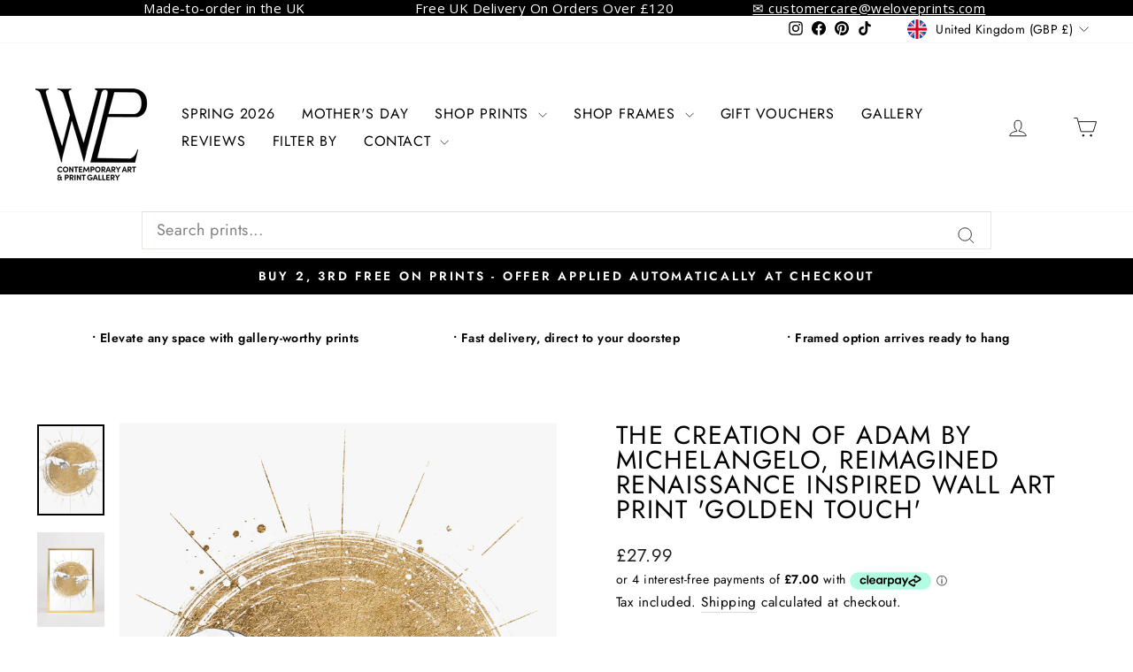

--- FILE ---
content_type: text/html; charset=utf-8
request_url: https://www.weloveprints.com/products/golden-touch-wall-art-print
body_size: 51634
content:
<!doctype html>
<html class="no-js" lang="en" dir="ltr">
<head>
  <meta charset="utf-8">
  <meta http-equiv="X-UA-Compatible" content="IE=edge,chrome=1">
  <meta name="viewport" content="width=device-width,initial-scale=1">
  <meta name="theme-color" content="#111111">
  <link rel="canonical" href="https://www.weloveprints.com/products/golden-touch-wall-art-print">
  <link rel="preconnect" href="https://cdn.shopify.com" crossorigin>
  <link rel="preconnect" href="https://fonts.shopifycdn.com" crossorigin>
  <link rel="dns-prefetch" href="https://productreviews.shopifycdn.com">
  <link rel="dns-prefetch" href="https://ajax.googleapis.com">
  <link rel="dns-prefetch" href="https://maps.googleapis.com">
  <link rel="dns-prefetch" href="https://maps.gstatic.com"><link rel="shortcut icon" href="//www.weloveprints.com/cdn/shop/files/WLP-Logo-Nov-2023_32x32.png?v=1702143724" type="image/png" /><title>The Creation of Adam by Michelangelo, Reimagined Renaissance Inspired 
&ndash; WE LOVE PRINTS
</title>
<meta name="description" content="Created by our team of in-house artists Printed in the UK on premium 240gsm cotton mix paper Guaranteed vibrant colours and a detailed finish Join us on a celestial odyssey with our new ‘Supernova’ print collection. Merging classical renaissance imagery with cosmic motifs, this collection reimagines timeless classics f"><meta property="og:site_name" content="WE LOVE PRINTS">
  <meta property="og:url" content="https://www.weloveprints.com/products/golden-touch-wall-art-print">
  <meta property="og:title" content="The Creation of Adam by Michelangelo, Reimagined Renaissance Inspired Wall Art Print &#39;Golden Touch&#39;">
  <meta property="og:type" content="product">
  <meta property="og:description" content="Created by our team of in-house artists Printed in the UK on premium 240gsm cotton mix paper Guaranteed vibrant colours and a detailed finish Join us on a celestial odyssey with our new ‘Supernova’ print collection. Merging classical renaissance imagery with cosmic motifs, this collection reimagines timeless classics f"><meta property="og:image" content="http://www.weloveprints.com/cdn/shop/products/1238-19Unframed.jpg?v=1635427071">
    <meta property="og:image:secure_url" content="https://www.weloveprints.com/cdn/shop/products/1238-19Unframed.jpg?v=1635427071">
    <meta property="og:image:width" content="1000">
    <meta property="og:image:height" content="1350"><meta name="twitter:site" content="@">
  <meta name="twitter:card" content="summary_large_image">
  <meta name="twitter:title" content="The Creation of Adam by Michelangelo, Reimagined Renaissance Inspired Wall Art Print 'Golden Touch'">
  <meta name="twitter:description" content="Created by our team of in-house artists Printed in the UK on premium 240gsm cotton mix paper Guaranteed vibrant colours and a detailed finish Join us on a celestial odyssey with our new ‘Supernova’ print collection. Merging classical renaissance imagery with cosmic motifs, this collection reimagines timeless classics f">
<style data-shopify>@font-face {
  font-family: Jost;
  font-weight: 400;
  font-style: normal;
  font-display: swap;
  src: url("//www.weloveprints.com/cdn/fonts/jost/jost_n4.d47a1b6347ce4a4c9f437608011273009d91f2b7.woff2") format("woff2"),
       url("//www.weloveprints.com/cdn/fonts/jost/jost_n4.791c46290e672b3f85c3d1c651ef2efa3819eadd.woff") format("woff");
}

  @font-face {
  font-family: Jost;
  font-weight: 400;
  font-style: normal;
  font-display: swap;
  src: url("//www.weloveprints.com/cdn/fonts/jost/jost_n4.d47a1b6347ce4a4c9f437608011273009d91f2b7.woff2") format("woff2"),
       url("//www.weloveprints.com/cdn/fonts/jost/jost_n4.791c46290e672b3f85c3d1c651ef2efa3819eadd.woff") format("woff");
}


  @font-face {
  font-family: Jost;
  font-weight: 600;
  font-style: normal;
  font-display: swap;
  src: url("//www.weloveprints.com/cdn/fonts/jost/jost_n6.ec1178db7a7515114a2d84e3dd680832b7af8b99.woff2") format("woff2"),
       url("//www.weloveprints.com/cdn/fonts/jost/jost_n6.b1178bb6bdd3979fef38e103a3816f6980aeaff9.woff") format("woff");
}

  @font-face {
  font-family: Jost;
  font-weight: 400;
  font-style: italic;
  font-display: swap;
  src: url("//www.weloveprints.com/cdn/fonts/jost/jost_i4.b690098389649750ada222b9763d55796c5283a5.woff2") format("woff2"),
       url("//www.weloveprints.com/cdn/fonts/jost/jost_i4.fd766415a47e50b9e391ae7ec04e2ae25e7e28b0.woff") format("woff");
}

  @font-face {
  font-family: Jost;
  font-weight: 600;
  font-style: italic;
  font-display: swap;
  src: url("//www.weloveprints.com/cdn/fonts/jost/jost_i6.9af7e5f39e3a108c08f24047a4276332d9d7b85e.woff2") format("woff2"),
       url("//www.weloveprints.com/cdn/fonts/jost/jost_i6.2bf310262638f998ed206777ce0b9a3b98b6fe92.woff") format("woff");
}

</style><link href="//www.weloveprints.com/cdn/shop/t/56/assets/theme.css?v=52220249234903231771732829149" rel="stylesheet" type="text/css" media="all" />
<style data-shopify>:root {
    --typeHeaderPrimary: Jost;
    --typeHeaderFallback: sans-serif;
    --typeHeaderSize: 34px;
    --typeHeaderWeight: 400;
    --typeHeaderLineHeight: 1;
    --typeHeaderSpacing: 0.05em;

    --typeBasePrimary:Jost;
    --typeBaseFallback:sans-serif;
    --typeBaseSize: 18px;
    --typeBaseWeight: 400;
    --typeBaseSpacing: 0.025em;
    --typeBaseLineHeight: 1.4;
    --typeBaselineHeightMinus01: 1.3;

    --typeCollectionTitle: 20px;

    --iconWeight: 2px;
    --iconLinecaps: miter;

    
        --buttonRadius: 3px;
    

    --colorGridOverlayOpacity: 0.1;
    }

    .placeholder-content {
    background-image: linear-gradient(100deg, #ffffff 40%, #f7f7f7 63%, #ffffff 79%);
    }</style><script>
    document.documentElement.className = document.documentElement.className.replace('no-js', 'js');

    window.theme = window.theme || {};
    theme.routes = {
      home: "/",
      cart: "/cart.js",
      cartPage: "/cart",
      cartAdd: "/cart/add.js",
      cartChange: "/cart/change.js",
      search: "/search",
      predictiveSearch: "/search/suggest"
    };
    theme.strings = {
      soldOut: "Sold Out",
      unavailable: "Unavailable",
      inStockLabel: "Almost Out of Stock",
      oneStockLabel: "Low stock - [count] item left",
      otherStockLabel: "Low stock - [count] items left",
      willNotShipUntil: "Ready to ship [date]",
      willBeInStockAfter: "Back in stock [date]",
      waitingForStock: "In Stock, Ready To Dispatch",
      savePrice: "Save [saved_amount]",
      cartEmpty: "Your bag is currently empty.",
      cartTermsConfirmation: "You must agree with the terms and conditions of sales to check out",
      searchCollections: "Collections:",
      searchPages: "Pages:",
      searchArticles: "Articles:",
      productFrom: "from ",
      maxQuantity: "You can only have [quantity] of [title] in your cart."
    };
    theme.settings = {
      cartType: "drawer",
      isCustomerTemplate: false,
      moneyFormat: "\u003cspan class=money\u003e£{{amount}}\u003c\/span\u003e",
      saveType: "dollar",
      productImageSize: "natural",
      productImageCover: false,
      predictiveSearch: true,
      predictiveSearchType: "product",
      predictiveSearchVendor: false,
      predictiveSearchPrice: true,
      quickView: false,
      themeName: 'Impulse',
      themeVersion: "7.4.0"
    };
  </script>

  <script>window.performance && window.performance.mark && window.performance.mark('shopify.content_for_header.start');</script><meta name="google-site-verification" content="_pife5Hwku-iQ2IGCO26kc7TdKGEHsif1q-yjcNeuX0">
<meta name="google-site-verification" content="TZJkI08rH_8GWMgKh8HJf2MxRPQnFrfpEO22HIrTjfc">
<meta name="google-site-verification" content="GvWlN0PaUGCvEGSyfvD8zAmL1DH83MLpuCz8AaNLUkA">
<meta name="facebook-domain-verification" content="jgx56zsi9babq5kafjptq8v94p8u5b">
<meta id="shopify-digital-wallet" name="shopify-digital-wallet" content="/1856700527/digital_wallets/dialog">
<meta name="shopify-checkout-api-token" content="3e88f4a75a51d9f6ddc90b638fa7f850">
<link rel="alternate" hreflang="x-default" href="https://www.weloveprints.com/products/golden-touch-wall-art-print">
<link rel="alternate" hreflang="en" href="https://www.weloveprints.com/products/golden-touch-wall-art-print">
<link rel="alternate" hreflang="en-AX" href="https://www.weloveprints.com/en-eu/products/golden-touch-wall-art-print">
<link rel="alternate" hreflang="sv-AX" href="https://www.weloveprints.com/sv-eu/products/golden-touch-wall-art-print">
<link rel="alternate" hreflang="es-AX" href="https://www.weloveprints.com/es-eu/products/golden-touch-wall-art-print">
<link rel="alternate" hreflang="it-AX" href="https://www.weloveprints.com/it-eu/products/golden-touch-wall-art-print">
<link rel="alternate" hreflang="de-AX" href="https://www.weloveprints.com/de-eu/products/golden-touch-wall-art-print">
<link rel="alternate" hreflang="nl-AX" href="https://www.weloveprints.com/nl-eu/products/golden-touch-wall-art-print">
<link rel="alternate" hreflang="en-AL" href="https://www.weloveprints.com/en-eu/products/golden-touch-wall-art-print">
<link rel="alternate" hreflang="sv-AL" href="https://www.weloveprints.com/sv-eu/products/golden-touch-wall-art-print">
<link rel="alternate" hreflang="es-AL" href="https://www.weloveprints.com/es-eu/products/golden-touch-wall-art-print">
<link rel="alternate" hreflang="it-AL" href="https://www.weloveprints.com/it-eu/products/golden-touch-wall-art-print">
<link rel="alternate" hreflang="de-AL" href="https://www.weloveprints.com/de-eu/products/golden-touch-wall-art-print">
<link rel="alternate" hreflang="nl-AL" href="https://www.weloveprints.com/nl-eu/products/golden-touch-wall-art-print">
<link rel="alternate" hreflang="en-AD" href="https://www.weloveprints.com/en-eu/products/golden-touch-wall-art-print">
<link rel="alternate" hreflang="sv-AD" href="https://www.weloveprints.com/sv-eu/products/golden-touch-wall-art-print">
<link rel="alternate" hreflang="es-AD" href="https://www.weloveprints.com/es-eu/products/golden-touch-wall-art-print">
<link rel="alternate" hreflang="it-AD" href="https://www.weloveprints.com/it-eu/products/golden-touch-wall-art-print">
<link rel="alternate" hreflang="de-AD" href="https://www.weloveprints.com/de-eu/products/golden-touch-wall-art-print">
<link rel="alternate" hreflang="nl-AD" href="https://www.weloveprints.com/nl-eu/products/golden-touch-wall-art-print">
<link rel="alternate" hreflang="en-AM" href="https://www.weloveprints.com/en-eu/products/golden-touch-wall-art-print">
<link rel="alternate" hreflang="sv-AM" href="https://www.weloveprints.com/sv-eu/products/golden-touch-wall-art-print">
<link rel="alternate" hreflang="es-AM" href="https://www.weloveprints.com/es-eu/products/golden-touch-wall-art-print">
<link rel="alternate" hreflang="it-AM" href="https://www.weloveprints.com/it-eu/products/golden-touch-wall-art-print">
<link rel="alternate" hreflang="de-AM" href="https://www.weloveprints.com/de-eu/products/golden-touch-wall-art-print">
<link rel="alternate" hreflang="nl-AM" href="https://www.weloveprints.com/nl-eu/products/golden-touch-wall-art-print">
<link rel="alternate" hreflang="en-AT" href="https://www.weloveprints.com/en-eu/products/golden-touch-wall-art-print">
<link rel="alternate" hreflang="sv-AT" href="https://www.weloveprints.com/sv-eu/products/golden-touch-wall-art-print">
<link rel="alternate" hreflang="es-AT" href="https://www.weloveprints.com/es-eu/products/golden-touch-wall-art-print">
<link rel="alternate" hreflang="it-AT" href="https://www.weloveprints.com/it-eu/products/golden-touch-wall-art-print">
<link rel="alternate" hreflang="de-AT" href="https://www.weloveprints.com/de-eu/products/golden-touch-wall-art-print">
<link rel="alternate" hreflang="nl-AT" href="https://www.weloveprints.com/nl-eu/products/golden-touch-wall-art-print">
<link rel="alternate" hreflang="en-BY" href="https://www.weloveprints.com/en-eu/products/golden-touch-wall-art-print">
<link rel="alternate" hreflang="sv-BY" href="https://www.weloveprints.com/sv-eu/products/golden-touch-wall-art-print">
<link rel="alternate" hreflang="es-BY" href="https://www.weloveprints.com/es-eu/products/golden-touch-wall-art-print">
<link rel="alternate" hreflang="it-BY" href="https://www.weloveprints.com/it-eu/products/golden-touch-wall-art-print">
<link rel="alternate" hreflang="de-BY" href="https://www.weloveprints.com/de-eu/products/golden-touch-wall-art-print">
<link rel="alternate" hreflang="nl-BY" href="https://www.weloveprints.com/nl-eu/products/golden-touch-wall-art-print">
<link rel="alternate" hreflang="en-BE" href="https://www.weloveprints.com/en-eu/products/golden-touch-wall-art-print">
<link rel="alternate" hreflang="sv-BE" href="https://www.weloveprints.com/sv-eu/products/golden-touch-wall-art-print">
<link rel="alternate" hreflang="es-BE" href="https://www.weloveprints.com/es-eu/products/golden-touch-wall-art-print">
<link rel="alternate" hreflang="it-BE" href="https://www.weloveprints.com/it-eu/products/golden-touch-wall-art-print">
<link rel="alternate" hreflang="de-BE" href="https://www.weloveprints.com/de-eu/products/golden-touch-wall-art-print">
<link rel="alternate" hreflang="nl-BE" href="https://www.weloveprints.com/nl-eu/products/golden-touch-wall-art-print">
<link rel="alternate" hreflang="en-BA" href="https://www.weloveprints.com/en-eu/products/golden-touch-wall-art-print">
<link rel="alternate" hreflang="sv-BA" href="https://www.weloveprints.com/sv-eu/products/golden-touch-wall-art-print">
<link rel="alternate" hreflang="es-BA" href="https://www.weloveprints.com/es-eu/products/golden-touch-wall-art-print">
<link rel="alternate" hreflang="it-BA" href="https://www.weloveprints.com/it-eu/products/golden-touch-wall-art-print">
<link rel="alternate" hreflang="de-BA" href="https://www.weloveprints.com/de-eu/products/golden-touch-wall-art-print">
<link rel="alternate" hreflang="nl-BA" href="https://www.weloveprints.com/nl-eu/products/golden-touch-wall-art-print">
<link rel="alternate" hreflang="en-BG" href="https://www.weloveprints.com/en-eu/products/golden-touch-wall-art-print">
<link rel="alternate" hreflang="sv-BG" href="https://www.weloveprints.com/sv-eu/products/golden-touch-wall-art-print">
<link rel="alternate" hreflang="es-BG" href="https://www.weloveprints.com/es-eu/products/golden-touch-wall-art-print">
<link rel="alternate" hreflang="it-BG" href="https://www.weloveprints.com/it-eu/products/golden-touch-wall-art-print">
<link rel="alternate" hreflang="de-BG" href="https://www.weloveprints.com/de-eu/products/golden-touch-wall-art-print">
<link rel="alternate" hreflang="nl-BG" href="https://www.weloveprints.com/nl-eu/products/golden-touch-wall-art-print">
<link rel="alternate" hreflang="en-HR" href="https://www.weloveprints.com/en-eu/products/golden-touch-wall-art-print">
<link rel="alternate" hreflang="sv-HR" href="https://www.weloveprints.com/sv-eu/products/golden-touch-wall-art-print">
<link rel="alternate" hreflang="es-HR" href="https://www.weloveprints.com/es-eu/products/golden-touch-wall-art-print">
<link rel="alternate" hreflang="it-HR" href="https://www.weloveprints.com/it-eu/products/golden-touch-wall-art-print">
<link rel="alternate" hreflang="de-HR" href="https://www.weloveprints.com/de-eu/products/golden-touch-wall-art-print">
<link rel="alternate" hreflang="nl-HR" href="https://www.weloveprints.com/nl-eu/products/golden-touch-wall-art-print">
<link rel="alternate" hreflang="en-CY" href="https://www.weloveprints.com/en-eu/products/golden-touch-wall-art-print">
<link rel="alternate" hreflang="sv-CY" href="https://www.weloveprints.com/sv-eu/products/golden-touch-wall-art-print">
<link rel="alternate" hreflang="es-CY" href="https://www.weloveprints.com/es-eu/products/golden-touch-wall-art-print">
<link rel="alternate" hreflang="it-CY" href="https://www.weloveprints.com/it-eu/products/golden-touch-wall-art-print">
<link rel="alternate" hreflang="de-CY" href="https://www.weloveprints.com/de-eu/products/golden-touch-wall-art-print">
<link rel="alternate" hreflang="nl-CY" href="https://www.weloveprints.com/nl-eu/products/golden-touch-wall-art-print">
<link rel="alternate" hreflang="en-CZ" href="https://www.weloveprints.com/en-eu/products/golden-touch-wall-art-print">
<link rel="alternate" hreflang="sv-CZ" href="https://www.weloveprints.com/sv-eu/products/golden-touch-wall-art-print">
<link rel="alternate" hreflang="es-CZ" href="https://www.weloveprints.com/es-eu/products/golden-touch-wall-art-print">
<link rel="alternate" hreflang="it-CZ" href="https://www.weloveprints.com/it-eu/products/golden-touch-wall-art-print">
<link rel="alternate" hreflang="de-CZ" href="https://www.weloveprints.com/de-eu/products/golden-touch-wall-art-print">
<link rel="alternate" hreflang="nl-CZ" href="https://www.weloveprints.com/nl-eu/products/golden-touch-wall-art-print">
<link rel="alternate" hreflang="en-DK" href="https://www.weloveprints.com/en-eu/products/golden-touch-wall-art-print">
<link rel="alternate" hreflang="sv-DK" href="https://www.weloveprints.com/sv-eu/products/golden-touch-wall-art-print">
<link rel="alternate" hreflang="es-DK" href="https://www.weloveprints.com/es-eu/products/golden-touch-wall-art-print">
<link rel="alternate" hreflang="it-DK" href="https://www.weloveprints.com/it-eu/products/golden-touch-wall-art-print">
<link rel="alternate" hreflang="de-DK" href="https://www.weloveprints.com/de-eu/products/golden-touch-wall-art-print">
<link rel="alternate" hreflang="nl-DK" href="https://www.weloveprints.com/nl-eu/products/golden-touch-wall-art-print">
<link rel="alternate" hreflang="en-EE" href="https://www.weloveprints.com/en-eu/products/golden-touch-wall-art-print">
<link rel="alternate" hreflang="sv-EE" href="https://www.weloveprints.com/sv-eu/products/golden-touch-wall-art-print">
<link rel="alternate" hreflang="es-EE" href="https://www.weloveprints.com/es-eu/products/golden-touch-wall-art-print">
<link rel="alternate" hreflang="it-EE" href="https://www.weloveprints.com/it-eu/products/golden-touch-wall-art-print">
<link rel="alternate" hreflang="de-EE" href="https://www.weloveprints.com/de-eu/products/golden-touch-wall-art-print">
<link rel="alternate" hreflang="nl-EE" href="https://www.weloveprints.com/nl-eu/products/golden-touch-wall-art-print">
<link rel="alternate" hreflang="en-FO" href="https://www.weloveprints.com/en-eu/products/golden-touch-wall-art-print">
<link rel="alternate" hreflang="sv-FO" href="https://www.weloveprints.com/sv-eu/products/golden-touch-wall-art-print">
<link rel="alternate" hreflang="es-FO" href="https://www.weloveprints.com/es-eu/products/golden-touch-wall-art-print">
<link rel="alternate" hreflang="it-FO" href="https://www.weloveprints.com/it-eu/products/golden-touch-wall-art-print">
<link rel="alternate" hreflang="de-FO" href="https://www.weloveprints.com/de-eu/products/golden-touch-wall-art-print">
<link rel="alternate" hreflang="nl-FO" href="https://www.weloveprints.com/nl-eu/products/golden-touch-wall-art-print">
<link rel="alternate" hreflang="en-FI" href="https://www.weloveprints.com/en-eu/products/golden-touch-wall-art-print">
<link rel="alternate" hreflang="sv-FI" href="https://www.weloveprints.com/sv-eu/products/golden-touch-wall-art-print">
<link rel="alternate" hreflang="es-FI" href="https://www.weloveprints.com/es-eu/products/golden-touch-wall-art-print">
<link rel="alternate" hreflang="it-FI" href="https://www.weloveprints.com/it-eu/products/golden-touch-wall-art-print">
<link rel="alternate" hreflang="de-FI" href="https://www.weloveprints.com/de-eu/products/golden-touch-wall-art-print">
<link rel="alternate" hreflang="nl-FI" href="https://www.weloveprints.com/nl-eu/products/golden-touch-wall-art-print">
<link rel="alternate" hreflang="en-FR" href="https://www.weloveprints.com/en-eu/products/golden-touch-wall-art-print">
<link rel="alternate" hreflang="sv-FR" href="https://www.weloveprints.com/sv-eu/products/golden-touch-wall-art-print">
<link rel="alternate" hreflang="es-FR" href="https://www.weloveprints.com/es-eu/products/golden-touch-wall-art-print">
<link rel="alternate" hreflang="it-FR" href="https://www.weloveprints.com/it-eu/products/golden-touch-wall-art-print">
<link rel="alternate" hreflang="de-FR" href="https://www.weloveprints.com/de-eu/products/golden-touch-wall-art-print">
<link rel="alternate" hreflang="nl-FR" href="https://www.weloveprints.com/nl-eu/products/golden-touch-wall-art-print">
<link rel="alternate" hreflang="en-GE" href="https://www.weloveprints.com/en-eu/products/golden-touch-wall-art-print">
<link rel="alternate" hreflang="sv-GE" href="https://www.weloveprints.com/sv-eu/products/golden-touch-wall-art-print">
<link rel="alternate" hreflang="es-GE" href="https://www.weloveprints.com/es-eu/products/golden-touch-wall-art-print">
<link rel="alternate" hreflang="it-GE" href="https://www.weloveprints.com/it-eu/products/golden-touch-wall-art-print">
<link rel="alternate" hreflang="de-GE" href="https://www.weloveprints.com/de-eu/products/golden-touch-wall-art-print">
<link rel="alternate" hreflang="nl-GE" href="https://www.weloveprints.com/nl-eu/products/golden-touch-wall-art-print">
<link rel="alternate" hreflang="en-DE" href="https://www.weloveprints.com/en-eu/products/golden-touch-wall-art-print">
<link rel="alternate" hreflang="sv-DE" href="https://www.weloveprints.com/sv-eu/products/golden-touch-wall-art-print">
<link rel="alternate" hreflang="es-DE" href="https://www.weloveprints.com/es-eu/products/golden-touch-wall-art-print">
<link rel="alternate" hreflang="it-DE" href="https://www.weloveprints.com/it-eu/products/golden-touch-wall-art-print">
<link rel="alternate" hreflang="de-DE" href="https://www.weloveprints.com/de-eu/products/golden-touch-wall-art-print">
<link rel="alternate" hreflang="nl-DE" href="https://www.weloveprints.com/nl-eu/products/golden-touch-wall-art-print">
<link rel="alternate" hreflang="en-GI" href="https://www.weloveprints.com/en-eu/products/golden-touch-wall-art-print">
<link rel="alternate" hreflang="sv-GI" href="https://www.weloveprints.com/sv-eu/products/golden-touch-wall-art-print">
<link rel="alternate" hreflang="es-GI" href="https://www.weloveprints.com/es-eu/products/golden-touch-wall-art-print">
<link rel="alternate" hreflang="it-GI" href="https://www.weloveprints.com/it-eu/products/golden-touch-wall-art-print">
<link rel="alternate" hreflang="de-GI" href="https://www.weloveprints.com/de-eu/products/golden-touch-wall-art-print">
<link rel="alternate" hreflang="nl-GI" href="https://www.weloveprints.com/nl-eu/products/golden-touch-wall-art-print">
<link rel="alternate" hreflang="en-GR" href="https://www.weloveprints.com/en-eu/products/golden-touch-wall-art-print">
<link rel="alternate" hreflang="sv-GR" href="https://www.weloveprints.com/sv-eu/products/golden-touch-wall-art-print">
<link rel="alternate" hreflang="es-GR" href="https://www.weloveprints.com/es-eu/products/golden-touch-wall-art-print">
<link rel="alternate" hreflang="it-GR" href="https://www.weloveprints.com/it-eu/products/golden-touch-wall-art-print">
<link rel="alternate" hreflang="de-GR" href="https://www.weloveprints.com/de-eu/products/golden-touch-wall-art-print">
<link rel="alternate" hreflang="nl-GR" href="https://www.weloveprints.com/nl-eu/products/golden-touch-wall-art-print">
<link rel="alternate" hreflang="en-GL" href="https://www.weloveprints.com/en-eu/products/golden-touch-wall-art-print">
<link rel="alternate" hreflang="sv-GL" href="https://www.weloveprints.com/sv-eu/products/golden-touch-wall-art-print">
<link rel="alternate" hreflang="es-GL" href="https://www.weloveprints.com/es-eu/products/golden-touch-wall-art-print">
<link rel="alternate" hreflang="it-GL" href="https://www.weloveprints.com/it-eu/products/golden-touch-wall-art-print">
<link rel="alternate" hreflang="de-GL" href="https://www.weloveprints.com/de-eu/products/golden-touch-wall-art-print">
<link rel="alternate" hreflang="nl-GL" href="https://www.weloveprints.com/nl-eu/products/golden-touch-wall-art-print">
<link rel="alternate" hreflang="en-GP" href="https://www.weloveprints.com/en-eu/products/golden-touch-wall-art-print">
<link rel="alternate" hreflang="sv-GP" href="https://www.weloveprints.com/sv-eu/products/golden-touch-wall-art-print">
<link rel="alternate" hreflang="es-GP" href="https://www.weloveprints.com/es-eu/products/golden-touch-wall-art-print">
<link rel="alternate" hreflang="it-GP" href="https://www.weloveprints.com/it-eu/products/golden-touch-wall-art-print">
<link rel="alternate" hreflang="de-GP" href="https://www.weloveprints.com/de-eu/products/golden-touch-wall-art-print">
<link rel="alternate" hreflang="nl-GP" href="https://www.weloveprints.com/nl-eu/products/golden-touch-wall-art-print">
<link rel="alternate" hreflang="en-GG" href="https://www.weloveprints.com/en-eu/products/golden-touch-wall-art-print">
<link rel="alternate" hreflang="sv-GG" href="https://www.weloveprints.com/sv-eu/products/golden-touch-wall-art-print">
<link rel="alternate" hreflang="es-GG" href="https://www.weloveprints.com/es-eu/products/golden-touch-wall-art-print">
<link rel="alternate" hreflang="it-GG" href="https://www.weloveprints.com/it-eu/products/golden-touch-wall-art-print">
<link rel="alternate" hreflang="de-GG" href="https://www.weloveprints.com/de-eu/products/golden-touch-wall-art-print">
<link rel="alternate" hreflang="nl-GG" href="https://www.weloveprints.com/nl-eu/products/golden-touch-wall-art-print">
<link rel="alternate" hreflang="en-HU" href="https://www.weloveprints.com/en-eu/products/golden-touch-wall-art-print">
<link rel="alternate" hreflang="sv-HU" href="https://www.weloveprints.com/sv-eu/products/golden-touch-wall-art-print">
<link rel="alternate" hreflang="es-HU" href="https://www.weloveprints.com/es-eu/products/golden-touch-wall-art-print">
<link rel="alternate" hreflang="it-HU" href="https://www.weloveprints.com/it-eu/products/golden-touch-wall-art-print">
<link rel="alternate" hreflang="de-HU" href="https://www.weloveprints.com/de-eu/products/golden-touch-wall-art-print">
<link rel="alternate" hreflang="nl-HU" href="https://www.weloveprints.com/nl-eu/products/golden-touch-wall-art-print">
<link rel="alternate" hreflang="en-IS" href="https://www.weloveprints.com/en-eu/products/golden-touch-wall-art-print">
<link rel="alternate" hreflang="sv-IS" href="https://www.weloveprints.com/sv-eu/products/golden-touch-wall-art-print">
<link rel="alternate" hreflang="es-IS" href="https://www.weloveprints.com/es-eu/products/golden-touch-wall-art-print">
<link rel="alternate" hreflang="it-IS" href="https://www.weloveprints.com/it-eu/products/golden-touch-wall-art-print">
<link rel="alternate" hreflang="de-IS" href="https://www.weloveprints.com/de-eu/products/golden-touch-wall-art-print">
<link rel="alternate" hreflang="nl-IS" href="https://www.weloveprints.com/nl-eu/products/golden-touch-wall-art-print">
<link rel="alternate" hreflang="en-IE" href="https://www.weloveprints.com/en-eu/products/golden-touch-wall-art-print">
<link rel="alternate" hreflang="sv-IE" href="https://www.weloveprints.com/sv-eu/products/golden-touch-wall-art-print">
<link rel="alternate" hreflang="es-IE" href="https://www.weloveprints.com/es-eu/products/golden-touch-wall-art-print">
<link rel="alternate" hreflang="it-IE" href="https://www.weloveprints.com/it-eu/products/golden-touch-wall-art-print">
<link rel="alternate" hreflang="de-IE" href="https://www.weloveprints.com/de-eu/products/golden-touch-wall-art-print">
<link rel="alternate" hreflang="nl-IE" href="https://www.weloveprints.com/nl-eu/products/golden-touch-wall-art-print">
<link rel="alternate" hreflang="en-IM" href="https://www.weloveprints.com/en-eu/products/golden-touch-wall-art-print">
<link rel="alternate" hreflang="sv-IM" href="https://www.weloveprints.com/sv-eu/products/golden-touch-wall-art-print">
<link rel="alternate" hreflang="es-IM" href="https://www.weloveprints.com/es-eu/products/golden-touch-wall-art-print">
<link rel="alternate" hreflang="it-IM" href="https://www.weloveprints.com/it-eu/products/golden-touch-wall-art-print">
<link rel="alternate" hreflang="de-IM" href="https://www.weloveprints.com/de-eu/products/golden-touch-wall-art-print">
<link rel="alternate" hreflang="nl-IM" href="https://www.weloveprints.com/nl-eu/products/golden-touch-wall-art-print">
<link rel="alternate" hreflang="en-IT" href="https://www.weloveprints.com/en-eu/products/golden-touch-wall-art-print">
<link rel="alternate" hreflang="sv-IT" href="https://www.weloveprints.com/sv-eu/products/golden-touch-wall-art-print">
<link rel="alternate" hreflang="es-IT" href="https://www.weloveprints.com/es-eu/products/golden-touch-wall-art-print">
<link rel="alternate" hreflang="it-IT" href="https://www.weloveprints.com/it-eu/products/golden-touch-wall-art-print">
<link rel="alternate" hreflang="de-IT" href="https://www.weloveprints.com/de-eu/products/golden-touch-wall-art-print">
<link rel="alternate" hreflang="nl-IT" href="https://www.weloveprints.com/nl-eu/products/golden-touch-wall-art-print">
<link rel="alternate" hreflang="en-JE" href="https://www.weloveprints.com/en-eu/products/golden-touch-wall-art-print">
<link rel="alternate" hreflang="sv-JE" href="https://www.weloveprints.com/sv-eu/products/golden-touch-wall-art-print">
<link rel="alternate" hreflang="es-JE" href="https://www.weloveprints.com/es-eu/products/golden-touch-wall-art-print">
<link rel="alternate" hreflang="it-JE" href="https://www.weloveprints.com/it-eu/products/golden-touch-wall-art-print">
<link rel="alternate" hreflang="de-JE" href="https://www.weloveprints.com/de-eu/products/golden-touch-wall-art-print">
<link rel="alternate" hreflang="nl-JE" href="https://www.weloveprints.com/nl-eu/products/golden-touch-wall-art-print">
<link rel="alternate" hreflang="en-XK" href="https://www.weloveprints.com/en-eu/products/golden-touch-wall-art-print">
<link rel="alternate" hreflang="sv-XK" href="https://www.weloveprints.com/sv-eu/products/golden-touch-wall-art-print">
<link rel="alternate" hreflang="es-XK" href="https://www.weloveprints.com/es-eu/products/golden-touch-wall-art-print">
<link rel="alternate" hreflang="it-XK" href="https://www.weloveprints.com/it-eu/products/golden-touch-wall-art-print">
<link rel="alternate" hreflang="de-XK" href="https://www.weloveprints.com/de-eu/products/golden-touch-wall-art-print">
<link rel="alternate" hreflang="nl-XK" href="https://www.weloveprints.com/nl-eu/products/golden-touch-wall-art-print">
<link rel="alternate" hreflang="en-LV" href="https://www.weloveprints.com/en-eu/products/golden-touch-wall-art-print">
<link rel="alternate" hreflang="sv-LV" href="https://www.weloveprints.com/sv-eu/products/golden-touch-wall-art-print">
<link rel="alternate" hreflang="es-LV" href="https://www.weloveprints.com/es-eu/products/golden-touch-wall-art-print">
<link rel="alternate" hreflang="it-LV" href="https://www.weloveprints.com/it-eu/products/golden-touch-wall-art-print">
<link rel="alternate" hreflang="de-LV" href="https://www.weloveprints.com/de-eu/products/golden-touch-wall-art-print">
<link rel="alternate" hreflang="nl-LV" href="https://www.weloveprints.com/nl-eu/products/golden-touch-wall-art-print">
<link rel="alternate" hreflang="en-LI" href="https://www.weloveprints.com/en-eu/products/golden-touch-wall-art-print">
<link rel="alternate" hreflang="sv-LI" href="https://www.weloveprints.com/sv-eu/products/golden-touch-wall-art-print">
<link rel="alternate" hreflang="es-LI" href="https://www.weloveprints.com/es-eu/products/golden-touch-wall-art-print">
<link rel="alternate" hreflang="it-LI" href="https://www.weloveprints.com/it-eu/products/golden-touch-wall-art-print">
<link rel="alternate" hreflang="de-LI" href="https://www.weloveprints.com/de-eu/products/golden-touch-wall-art-print">
<link rel="alternate" hreflang="nl-LI" href="https://www.weloveprints.com/nl-eu/products/golden-touch-wall-art-print">
<link rel="alternate" hreflang="en-LT" href="https://www.weloveprints.com/en-eu/products/golden-touch-wall-art-print">
<link rel="alternate" hreflang="sv-LT" href="https://www.weloveprints.com/sv-eu/products/golden-touch-wall-art-print">
<link rel="alternate" hreflang="es-LT" href="https://www.weloveprints.com/es-eu/products/golden-touch-wall-art-print">
<link rel="alternate" hreflang="it-LT" href="https://www.weloveprints.com/it-eu/products/golden-touch-wall-art-print">
<link rel="alternate" hreflang="de-LT" href="https://www.weloveprints.com/de-eu/products/golden-touch-wall-art-print">
<link rel="alternate" hreflang="nl-LT" href="https://www.weloveprints.com/nl-eu/products/golden-touch-wall-art-print">
<link rel="alternate" hreflang="en-LU" href="https://www.weloveprints.com/en-eu/products/golden-touch-wall-art-print">
<link rel="alternate" hreflang="sv-LU" href="https://www.weloveprints.com/sv-eu/products/golden-touch-wall-art-print">
<link rel="alternate" hreflang="es-LU" href="https://www.weloveprints.com/es-eu/products/golden-touch-wall-art-print">
<link rel="alternate" hreflang="it-LU" href="https://www.weloveprints.com/it-eu/products/golden-touch-wall-art-print">
<link rel="alternate" hreflang="de-LU" href="https://www.weloveprints.com/de-eu/products/golden-touch-wall-art-print">
<link rel="alternate" hreflang="nl-LU" href="https://www.weloveprints.com/nl-eu/products/golden-touch-wall-art-print">
<link rel="alternate" hreflang="en-MK" href="https://www.weloveprints.com/en-eu/products/golden-touch-wall-art-print">
<link rel="alternate" hreflang="sv-MK" href="https://www.weloveprints.com/sv-eu/products/golden-touch-wall-art-print">
<link rel="alternate" hreflang="es-MK" href="https://www.weloveprints.com/es-eu/products/golden-touch-wall-art-print">
<link rel="alternate" hreflang="it-MK" href="https://www.weloveprints.com/it-eu/products/golden-touch-wall-art-print">
<link rel="alternate" hreflang="de-MK" href="https://www.weloveprints.com/de-eu/products/golden-touch-wall-art-print">
<link rel="alternate" hreflang="nl-MK" href="https://www.weloveprints.com/nl-eu/products/golden-touch-wall-art-print">
<link rel="alternate" hreflang="en-MT" href="https://www.weloveprints.com/en-eu/products/golden-touch-wall-art-print">
<link rel="alternate" hreflang="sv-MT" href="https://www.weloveprints.com/sv-eu/products/golden-touch-wall-art-print">
<link rel="alternate" hreflang="es-MT" href="https://www.weloveprints.com/es-eu/products/golden-touch-wall-art-print">
<link rel="alternate" hreflang="it-MT" href="https://www.weloveprints.com/it-eu/products/golden-touch-wall-art-print">
<link rel="alternate" hreflang="de-MT" href="https://www.weloveprints.com/de-eu/products/golden-touch-wall-art-print">
<link rel="alternate" hreflang="nl-MT" href="https://www.weloveprints.com/nl-eu/products/golden-touch-wall-art-print">
<link rel="alternate" hreflang="en-YT" href="https://www.weloveprints.com/en-eu/products/golden-touch-wall-art-print">
<link rel="alternate" hreflang="sv-YT" href="https://www.weloveprints.com/sv-eu/products/golden-touch-wall-art-print">
<link rel="alternate" hreflang="es-YT" href="https://www.weloveprints.com/es-eu/products/golden-touch-wall-art-print">
<link rel="alternate" hreflang="it-YT" href="https://www.weloveprints.com/it-eu/products/golden-touch-wall-art-print">
<link rel="alternate" hreflang="de-YT" href="https://www.weloveprints.com/de-eu/products/golden-touch-wall-art-print">
<link rel="alternate" hreflang="nl-YT" href="https://www.weloveprints.com/nl-eu/products/golden-touch-wall-art-print">
<link rel="alternate" hreflang="en-MD" href="https://www.weloveprints.com/en-eu/products/golden-touch-wall-art-print">
<link rel="alternate" hreflang="sv-MD" href="https://www.weloveprints.com/sv-eu/products/golden-touch-wall-art-print">
<link rel="alternate" hreflang="es-MD" href="https://www.weloveprints.com/es-eu/products/golden-touch-wall-art-print">
<link rel="alternate" hreflang="it-MD" href="https://www.weloveprints.com/it-eu/products/golden-touch-wall-art-print">
<link rel="alternate" hreflang="de-MD" href="https://www.weloveprints.com/de-eu/products/golden-touch-wall-art-print">
<link rel="alternate" hreflang="nl-MD" href="https://www.weloveprints.com/nl-eu/products/golden-touch-wall-art-print">
<link rel="alternate" hreflang="en-MC" href="https://www.weloveprints.com/en-eu/products/golden-touch-wall-art-print">
<link rel="alternate" hreflang="sv-MC" href="https://www.weloveprints.com/sv-eu/products/golden-touch-wall-art-print">
<link rel="alternate" hreflang="es-MC" href="https://www.weloveprints.com/es-eu/products/golden-touch-wall-art-print">
<link rel="alternate" hreflang="it-MC" href="https://www.weloveprints.com/it-eu/products/golden-touch-wall-art-print">
<link rel="alternate" hreflang="de-MC" href="https://www.weloveprints.com/de-eu/products/golden-touch-wall-art-print">
<link rel="alternate" hreflang="nl-MC" href="https://www.weloveprints.com/nl-eu/products/golden-touch-wall-art-print">
<link rel="alternate" hreflang="en-ME" href="https://www.weloveprints.com/en-eu/products/golden-touch-wall-art-print">
<link rel="alternate" hreflang="sv-ME" href="https://www.weloveprints.com/sv-eu/products/golden-touch-wall-art-print">
<link rel="alternate" hreflang="es-ME" href="https://www.weloveprints.com/es-eu/products/golden-touch-wall-art-print">
<link rel="alternate" hreflang="it-ME" href="https://www.weloveprints.com/it-eu/products/golden-touch-wall-art-print">
<link rel="alternate" hreflang="de-ME" href="https://www.weloveprints.com/de-eu/products/golden-touch-wall-art-print">
<link rel="alternate" hreflang="nl-ME" href="https://www.weloveprints.com/nl-eu/products/golden-touch-wall-art-print">
<link rel="alternate" hreflang="en-NL" href="https://www.weloveprints.com/en-eu/products/golden-touch-wall-art-print">
<link rel="alternate" hreflang="sv-NL" href="https://www.weloveprints.com/sv-eu/products/golden-touch-wall-art-print">
<link rel="alternate" hreflang="es-NL" href="https://www.weloveprints.com/es-eu/products/golden-touch-wall-art-print">
<link rel="alternate" hreflang="it-NL" href="https://www.weloveprints.com/it-eu/products/golden-touch-wall-art-print">
<link rel="alternate" hreflang="de-NL" href="https://www.weloveprints.com/de-eu/products/golden-touch-wall-art-print">
<link rel="alternate" hreflang="nl-NL" href="https://www.weloveprints.com/nl-eu/products/golden-touch-wall-art-print">
<link rel="alternate" hreflang="en-NO" href="https://www.weloveprints.com/en-eu/products/golden-touch-wall-art-print">
<link rel="alternate" hreflang="sv-NO" href="https://www.weloveprints.com/sv-eu/products/golden-touch-wall-art-print">
<link rel="alternate" hreflang="es-NO" href="https://www.weloveprints.com/es-eu/products/golden-touch-wall-art-print">
<link rel="alternate" hreflang="it-NO" href="https://www.weloveprints.com/it-eu/products/golden-touch-wall-art-print">
<link rel="alternate" hreflang="de-NO" href="https://www.weloveprints.com/de-eu/products/golden-touch-wall-art-print">
<link rel="alternate" hreflang="nl-NO" href="https://www.weloveprints.com/nl-eu/products/golden-touch-wall-art-print">
<link rel="alternate" hreflang="en-PL" href="https://www.weloveprints.com/en-eu/products/golden-touch-wall-art-print">
<link rel="alternate" hreflang="sv-PL" href="https://www.weloveprints.com/sv-eu/products/golden-touch-wall-art-print">
<link rel="alternate" hreflang="es-PL" href="https://www.weloveprints.com/es-eu/products/golden-touch-wall-art-print">
<link rel="alternate" hreflang="it-PL" href="https://www.weloveprints.com/it-eu/products/golden-touch-wall-art-print">
<link rel="alternate" hreflang="de-PL" href="https://www.weloveprints.com/de-eu/products/golden-touch-wall-art-print">
<link rel="alternate" hreflang="nl-PL" href="https://www.weloveprints.com/nl-eu/products/golden-touch-wall-art-print">
<link rel="alternate" hreflang="en-PT" href="https://www.weloveprints.com/en-eu/products/golden-touch-wall-art-print">
<link rel="alternate" hreflang="sv-PT" href="https://www.weloveprints.com/sv-eu/products/golden-touch-wall-art-print">
<link rel="alternate" hreflang="es-PT" href="https://www.weloveprints.com/es-eu/products/golden-touch-wall-art-print">
<link rel="alternate" hreflang="it-PT" href="https://www.weloveprints.com/it-eu/products/golden-touch-wall-art-print">
<link rel="alternate" hreflang="de-PT" href="https://www.weloveprints.com/de-eu/products/golden-touch-wall-art-print">
<link rel="alternate" hreflang="nl-PT" href="https://www.weloveprints.com/nl-eu/products/golden-touch-wall-art-print">
<link rel="alternate" hreflang="en-RE" href="https://www.weloveprints.com/en-eu/products/golden-touch-wall-art-print">
<link rel="alternate" hreflang="sv-RE" href="https://www.weloveprints.com/sv-eu/products/golden-touch-wall-art-print">
<link rel="alternate" hreflang="es-RE" href="https://www.weloveprints.com/es-eu/products/golden-touch-wall-art-print">
<link rel="alternate" hreflang="it-RE" href="https://www.weloveprints.com/it-eu/products/golden-touch-wall-art-print">
<link rel="alternate" hreflang="de-RE" href="https://www.weloveprints.com/de-eu/products/golden-touch-wall-art-print">
<link rel="alternate" hreflang="nl-RE" href="https://www.weloveprints.com/nl-eu/products/golden-touch-wall-art-print">
<link rel="alternate" hreflang="en-RO" href="https://www.weloveprints.com/en-eu/products/golden-touch-wall-art-print">
<link rel="alternate" hreflang="sv-RO" href="https://www.weloveprints.com/sv-eu/products/golden-touch-wall-art-print">
<link rel="alternate" hreflang="es-RO" href="https://www.weloveprints.com/es-eu/products/golden-touch-wall-art-print">
<link rel="alternate" hreflang="it-RO" href="https://www.weloveprints.com/it-eu/products/golden-touch-wall-art-print">
<link rel="alternate" hreflang="de-RO" href="https://www.weloveprints.com/de-eu/products/golden-touch-wall-art-print">
<link rel="alternate" hreflang="nl-RO" href="https://www.weloveprints.com/nl-eu/products/golden-touch-wall-art-print">
<link rel="alternate" hreflang="en-SM" href="https://www.weloveprints.com/en-eu/products/golden-touch-wall-art-print">
<link rel="alternate" hreflang="sv-SM" href="https://www.weloveprints.com/sv-eu/products/golden-touch-wall-art-print">
<link rel="alternate" hreflang="es-SM" href="https://www.weloveprints.com/es-eu/products/golden-touch-wall-art-print">
<link rel="alternate" hreflang="it-SM" href="https://www.weloveprints.com/it-eu/products/golden-touch-wall-art-print">
<link rel="alternate" hreflang="de-SM" href="https://www.weloveprints.com/de-eu/products/golden-touch-wall-art-print">
<link rel="alternate" hreflang="nl-SM" href="https://www.weloveprints.com/nl-eu/products/golden-touch-wall-art-print">
<link rel="alternate" hreflang="en-RS" href="https://www.weloveprints.com/en-eu/products/golden-touch-wall-art-print">
<link rel="alternate" hreflang="sv-RS" href="https://www.weloveprints.com/sv-eu/products/golden-touch-wall-art-print">
<link rel="alternate" hreflang="es-RS" href="https://www.weloveprints.com/es-eu/products/golden-touch-wall-art-print">
<link rel="alternate" hreflang="it-RS" href="https://www.weloveprints.com/it-eu/products/golden-touch-wall-art-print">
<link rel="alternate" hreflang="de-RS" href="https://www.weloveprints.com/de-eu/products/golden-touch-wall-art-print">
<link rel="alternate" hreflang="nl-RS" href="https://www.weloveprints.com/nl-eu/products/golden-touch-wall-art-print">
<link rel="alternate" hreflang="en-SK" href="https://www.weloveprints.com/en-eu/products/golden-touch-wall-art-print">
<link rel="alternate" hreflang="sv-SK" href="https://www.weloveprints.com/sv-eu/products/golden-touch-wall-art-print">
<link rel="alternate" hreflang="es-SK" href="https://www.weloveprints.com/es-eu/products/golden-touch-wall-art-print">
<link rel="alternate" hreflang="it-SK" href="https://www.weloveprints.com/it-eu/products/golden-touch-wall-art-print">
<link rel="alternate" hreflang="de-SK" href="https://www.weloveprints.com/de-eu/products/golden-touch-wall-art-print">
<link rel="alternate" hreflang="nl-SK" href="https://www.weloveprints.com/nl-eu/products/golden-touch-wall-art-print">
<link rel="alternate" hreflang="en-SI" href="https://www.weloveprints.com/en-eu/products/golden-touch-wall-art-print">
<link rel="alternate" hreflang="sv-SI" href="https://www.weloveprints.com/sv-eu/products/golden-touch-wall-art-print">
<link rel="alternate" hreflang="es-SI" href="https://www.weloveprints.com/es-eu/products/golden-touch-wall-art-print">
<link rel="alternate" hreflang="it-SI" href="https://www.weloveprints.com/it-eu/products/golden-touch-wall-art-print">
<link rel="alternate" hreflang="de-SI" href="https://www.weloveprints.com/de-eu/products/golden-touch-wall-art-print">
<link rel="alternate" hreflang="nl-SI" href="https://www.weloveprints.com/nl-eu/products/golden-touch-wall-art-print">
<link rel="alternate" hreflang="en-ES" href="https://www.weloveprints.com/en-eu/products/golden-touch-wall-art-print">
<link rel="alternate" hreflang="sv-ES" href="https://www.weloveprints.com/sv-eu/products/golden-touch-wall-art-print">
<link rel="alternate" hreflang="es-ES" href="https://www.weloveprints.com/es-eu/products/golden-touch-wall-art-print">
<link rel="alternate" hreflang="it-ES" href="https://www.weloveprints.com/it-eu/products/golden-touch-wall-art-print">
<link rel="alternate" hreflang="de-ES" href="https://www.weloveprints.com/de-eu/products/golden-touch-wall-art-print">
<link rel="alternate" hreflang="nl-ES" href="https://www.weloveprints.com/nl-eu/products/golden-touch-wall-art-print">
<link rel="alternate" hreflang="en-SJ" href="https://www.weloveprints.com/en-eu/products/golden-touch-wall-art-print">
<link rel="alternate" hreflang="sv-SJ" href="https://www.weloveprints.com/sv-eu/products/golden-touch-wall-art-print">
<link rel="alternate" hreflang="es-SJ" href="https://www.weloveprints.com/es-eu/products/golden-touch-wall-art-print">
<link rel="alternate" hreflang="it-SJ" href="https://www.weloveprints.com/it-eu/products/golden-touch-wall-art-print">
<link rel="alternate" hreflang="de-SJ" href="https://www.weloveprints.com/de-eu/products/golden-touch-wall-art-print">
<link rel="alternate" hreflang="nl-SJ" href="https://www.weloveprints.com/nl-eu/products/golden-touch-wall-art-print">
<link rel="alternate" hreflang="en-SE" href="https://www.weloveprints.com/en-eu/products/golden-touch-wall-art-print">
<link rel="alternate" hreflang="sv-SE" href="https://www.weloveprints.com/sv-eu/products/golden-touch-wall-art-print">
<link rel="alternate" hreflang="es-SE" href="https://www.weloveprints.com/es-eu/products/golden-touch-wall-art-print">
<link rel="alternate" hreflang="it-SE" href="https://www.weloveprints.com/it-eu/products/golden-touch-wall-art-print">
<link rel="alternate" hreflang="de-SE" href="https://www.weloveprints.com/de-eu/products/golden-touch-wall-art-print">
<link rel="alternate" hreflang="nl-SE" href="https://www.weloveprints.com/nl-eu/products/golden-touch-wall-art-print">
<link rel="alternate" hreflang="en-CH" href="https://www.weloveprints.com/en-eu/products/golden-touch-wall-art-print">
<link rel="alternate" hreflang="sv-CH" href="https://www.weloveprints.com/sv-eu/products/golden-touch-wall-art-print">
<link rel="alternate" hreflang="es-CH" href="https://www.weloveprints.com/es-eu/products/golden-touch-wall-art-print">
<link rel="alternate" hreflang="it-CH" href="https://www.weloveprints.com/it-eu/products/golden-touch-wall-art-print">
<link rel="alternate" hreflang="de-CH" href="https://www.weloveprints.com/de-eu/products/golden-touch-wall-art-print">
<link rel="alternate" hreflang="nl-CH" href="https://www.weloveprints.com/nl-eu/products/golden-touch-wall-art-print">
<link rel="alternate" hreflang="en-TR" href="https://www.weloveprints.com/en-eu/products/golden-touch-wall-art-print">
<link rel="alternate" hreflang="sv-TR" href="https://www.weloveprints.com/sv-eu/products/golden-touch-wall-art-print">
<link rel="alternate" hreflang="es-TR" href="https://www.weloveprints.com/es-eu/products/golden-touch-wall-art-print">
<link rel="alternate" hreflang="it-TR" href="https://www.weloveprints.com/it-eu/products/golden-touch-wall-art-print">
<link rel="alternate" hreflang="de-TR" href="https://www.weloveprints.com/de-eu/products/golden-touch-wall-art-print">
<link rel="alternate" hreflang="nl-TR" href="https://www.weloveprints.com/nl-eu/products/golden-touch-wall-art-print">
<link rel="alternate" hreflang="en-UA" href="https://www.weloveprints.com/en-eu/products/golden-touch-wall-art-print">
<link rel="alternate" hreflang="sv-UA" href="https://www.weloveprints.com/sv-eu/products/golden-touch-wall-art-print">
<link rel="alternate" hreflang="es-UA" href="https://www.weloveprints.com/es-eu/products/golden-touch-wall-art-print">
<link rel="alternate" hreflang="it-UA" href="https://www.weloveprints.com/it-eu/products/golden-touch-wall-art-print">
<link rel="alternate" hreflang="de-UA" href="https://www.weloveprints.com/de-eu/products/golden-touch-wall-art-print">
<link rel="alternate" hreflang="nl-UA" href="https://www.weloveprints.com/nl-eu/products/golden-touch-wall-art-print">
<link rel="alternate" hreflang="en-VA" href="https://www.weloveprints.com/en-eu/products/golden-touch-wall-art-print">
<link rel="alternate" hreflang="sv-VA" href="https://www.weloveprints.com/sv-eu/products/golden-touch-wall-art-print">
<link rel="alternate" hreflang="es-VA" href="https://www.weloveprints.com/es-eu/products/golden-touch-wall-art-print">
<link rel="alternate" hreflang="it-VA" href="https://www.weloveprints.com/it-eu/products/golden-touch-wall-art-print">
<link rel="alternate" hreflang="de-VA" href="https://www.weloveprints.com/de-eu/products/golden-touch-wall-art-print">
<link rel="alternate" hreflang="nl-VA" href="https://www.weloveprints.com/nl-eu/products/golden-touch-wall-art-print">
<link rel="alternate" hreflang="en-AU" href="https://www.weloveprints.com/en-au/products/golden-touch-wall-art-print">
<link rel="alternate" type="application/json+oembed" href="https://www.weloveprints.com/products/golden-touch-wall-art-print.oembed">
<script async="async" src="/checkouts/internal/preloads.js?locale=en-GB"></script>
<link rel="preconnect" href="https://shop.app" crossorigin="anonymous">
<script async="async" src="https://shop.app/checkouts/internal/preloads.js?locale=en-GB&shop_id=1856700527" crossorigin="anonymous"></script>
<script id="apple-pay-shop-capabilities" type="application/json">{"shopId":1856700527,"countryCode":"GB","currencyCode":"GBP","merchantCapabilities":["supports3DS"],"merchantId":"gid:\/\/shopify\/Shop\/1856700527","merchantName":"WE LOVE PRINTS","requiredBillingContactFields":["postalAddress","email"],"requiredShippingContactFields":["postalAddress","email"],"shippingType":"shipping","supportedNetworks":["visa","maestro","masterCard","amex","discover","elo"],"total":{"type":"pending","label":"WE LOVE PRINTS","amount":"1.00"},"shopifyPaymentsEnabled":true,"supportsSubscriptions":true}</script>
<script id="shopify-features" type="application/json">{"accessToken":"3e88f4a75a51d9f6ddc90b638fa7f850","betas":["rich-media-storefront-analytics"],"domain":"www.weloveprints.com","predictiveSearch":true,"shopId":1856700527,"locale":"en"}</script>
<script>var Shopify = Shopify || {};
Shopify.shop = "we-love-prints-uk.myshopify.com";
Shopify.locale = "en";
Shopify.currency = {"active":"GBP","rate":"1.0"};
Shopify.country = "GB";
Shopify.theme = {"name":"Theme Master -  Feb 2024","id":165597085999,"schema_name":"Impulse","schema_version":"7.4.0","theme_store_id":null,"role":"main"};
Shopify.theme.handle = "null";
Shopify.theme.style = {"id":null,"handle":null};
Shopify.cdnHost = "www.weloveprints.com/cdn";
Shopify.routes = Shopify.routes || {};
Shopify.routes.root = "/";</script>
<script type="module">!function(o){(o.Shopify=o.Shopify||{}).modules=!0}(window);</script>
<script>!function(o){function n(){var o=[];function n(){o.push(Array.prototype.slice.apply(arguments))}return n.q=o,n}var t=o.Shopify=o.Shopify||{};t.loadFeatures=n(),t.autoloadFeatures=n()}(window);</script>
<script>
  window.ShopifyPay = window.ShopifyPay || {};
  window.ShopifyPay.apiHost = "shop.app\/pay";
  window.ShopifyPay.redirectState = null;
</script>
<script id="shop-js-analytics" type="application/json">{"pageType":"product"}</script>
<script defer="defer" async type="module" src="//www.weloveprints.com/cdn/shopifycloud/shop-js/modules/v2/client.init-shop-cart-sync_BT-GjEfc.en.esm.js"></script>
<script defer="defer" async type="module" src="//www.weloveprints.com/cdn/shopifycloud/shop-js/modules/v2/chunk.common_D58fp_Oc.esm.js"></script>
<script defer="defer" async type="module" src="//www.weloveprints.com/cdn/shopifycloud/shop-js/modules/v2/chunk.modal_xMitdFEc.esm.js"></script>
<script type="module">
  await import("//www.weloveprints.com/cdn/shopifycloud/shop-js/modules/v2/client.init-shop-cart-sync_BT-GjEfc.en.esm.js");
await import("//www.weloveprints.com/cdn/shopifycloud/shop-js/modules/v2/chunk.common_D58fp_Oc.esm.js");
await import("//www.weloveprints.com/cdn/shopifycloud/shop-js/modules/v2/chunk.modal_xMitdFEc.esm.js");

  window.Shopify.SignInWithShop?.initShopCartSync?.({"fedCMEnabled":true,"windoidEnabled":true});

</script>
<script>
  window.Shopify = window.Shopify || {};
  if (!window.Shopify.featureAssets) window.Shopify.featureAssets = {};
  window.Shopify.featureAssets['shop-js'] = {"shop-cart-sync":["modules/v2/client.shop-cart-sync_DZOKe7Ll.en.esm.js","modules/v2/chunk.common_D58fp_Oc.esm.js","modules/v2/chunk.modal_xMitdFEc.esm.js"],"init-fed-cm":["modules/v2/client.init-fed-cm_B6oLuCjv.en.esm.js","modules/v2/chunk.common_D58fp_Oc.esm.js","modules/v2/chunk.modal_xMitdFEc.esm.js"],"shop-cash-offers":["modules/v2/client.shop-cash-offers_D2sdYoxE.en.esm.js","modules/v2/chunk.common_D58fp_Oc.esm.js","modules/v2/chunk.modal_xMitdFEc.esm.js"],"shop-login-button":["modules/v2/client.shop-login-button_QeVjl5Y3.en.esm.js","modules/v2/chunk.common_D58fp_Oc.esm.js","modules/v2/chunk.modal_xMitdFEc.esm.js"],"pay-button":["modules/v2/client.pay-button_DXTOsIq6.en.esm.js","modules/v2/chunk.common_D58fp_Oc.esm.js","modules/v2/chunk.modal_xMitdFEc.esm.js"],"shop-button":["modules/v2/client.shop-button_DQZHx9pm.en.esm.js","modules/v2/chunk.common_D58fp_Oc.esm.js","modules/v2/chunk.modal_xMitdFEc.esm.js"],"avatar":["modules/v2/client.avatar_BTnouDA3.en.esm.js"],"init-windoid":["modules/v2/client.init-windoid_CR1B-cfM.en.esm.js","modules/v2/chunk.common_D58fp_Oc.esm.js","modules/v2/chunk.modal_xMitdFEc.esm.js"],"init-shop-for-new-customer-accounts":["modules/v2/client.init-shop-for-new-customer-accounts_C_vY_xzh.en.esm.js","modules/v2/client.shop-login-button_QeVjl5Y3.en.esm.js","modules/v2/chunk.common_D58fp_Oc.esm.js","modules/v2/chunk.modal_xMitdFEc.esm.js"],"init-shop-email-lookup-coordinator":["modules/v2/client.init-shop-email-lookup-coordinator_BI7n9ZSv.en.esm.js","modules/v2/chunk.common_D58fp_Oc.esm.js","modules/v2/chunk.modal_xMitdFEc.esm.js"],"init-shop-cart-sync":["modules/v2/client.init-shop-cart-sync_BT-GjEfc.en.esm.js","modules/v2/chunk.common_D58fp_Oc.esm.js","modules/v2/chunk.modal_xMitdFEc.esm.js"],"shop-toast-manager":["modules/v2/client.shop-toast-manager_DiYdP3xc.en.esm.js","modules/v2/chunk.common_D58fp_Oc.esm.js","modules/v2/chunk.modal_xMitdFEc.esm.js"],"init-customer-accounts":["modules/v2/client.init-customer-accounts_D9ZNqS-Q.en.esm.js","modules/v2/client.shop-login-button_QeVjl5Y3.en.esm.js","modules/v2/chunk.common_D58fp_Oc.esm.js","modules/v2/chunk.modal_xMitdFEc.esm.js"],"init-customer-accounts-sign-up":["modules/v2/client.init-customer-accounts-sign-up_iGw4briv.en.esm.js","modules/v2/client.shop-login-button_QeVjl5Y3.en.esm.js","modules/v2/chunk.common_D58fp_Oc.esm.js","modules/v2/chunk.modal_xMitdFEc.esm.js"],"shop-follow-button":["modules/v2/client.shop-follow-button_CqMgW2wH.en.esm.js","modules/v2/chunk.common_D58fp_Oc.esm.js","modules/v2/chunk.modal_xMitdFEc.esm.js"],"checkout-modal":["modules/v2/client.checkout-modal_xHeaAweL.en.esm.js","modules/v2/chunk.common_D58fp_Oc.esm.js","modules/v2/chunk.modal_xMitdFEc.esm.js"],"shop-login":["modules/v2/client.shop-login_D91U-Q7h.en.esm.js","modules/v2/chunk.common_D58fp_Oc.esm.js","modules/v2/chunk.modal_xMitdFEc.esm.js"],"lead-capture":["modules/v2/client.lead-capture_BJmE1dJe.en.esm.js","modules/v2/chunk.common_D58fp_Oc.esm.js","modules/v2/chunk.modal_xMitdFEc.esm.js"],"payment-terms":["modules/v2/client.payment-terms_Ci9AEqFq.en.esm.js","modules/v2/chunk.common_D58fp_Oc.esm.js","modules/v2/chunk.modal_xMitdFEc.esm.js"]};
</script>
<script>(function() {
  var isLoaded = false;
  function asyncLoad() {
    if (isLoaded) return;
    isLoaded = true;
    var urls = ["https:\/\/cdn1.stamped.io\/files\/widget.min.js?shop=we-love-prints-uk.myshopify.com","https:\/\/cdn.shopify.com\/s\/files\/1\/0018\/5670\/0527\/t\/46\/assets\/globo.options.init.js?v=1646760015\u0026shop=we-love-prints-uk.myshopify.com","https:\/\/chimpstatic.com\/mcjs-connected\/js\/users\/8067d87f0bbb7a17a180fc6e2\/69cdfb0115776c5cfb66383a0.js?shop=we-love-prints-uk.myshopify.com","https:\/\/cdn.doofinder.com\/shopify\/doofinder-installed.js?shop=we-love-prints-uk.myshopify.com","https:\/\/cdn.hextom.com\/js\/quickannouncementbar.js?shop=we-love-prints-uk.myshopify.com","https:\/\/cdn.hextom.com\/js\/eventpromotionbar.js?shop=we-love-prints-uk.myshopify.com"];
    for (var i = 0; i < urls.length; i++) {
      var s = document.createElement('script');
      s.type = 'text/javascript';
      s.async = true;
      s.src = urls[i];
      var x = document.getElementsByTagName('script')[0];
      x.parentNode.insertBefore(s, x);
    }
  };
  if(window.attachEvent) {
    window.attachEvent('onload', asyncLoad);
  } else {
    window.addEventListener('load', asyncLoad, false);
  }
})();</script>
<script id="__st">var __st={"a":1856700527,"offset":0,"reqid":"01c1ce32-64ee-4943-a54b-a6c2b37226e4-1769353470","pageurl":"www.weloveprints.com\/products\/golden-touch-wall-art-print","u":"a1d55b9a7079","p":"product","rtyp":"product","rid":6898235736175};</script>
<script>window.ShopifyPaypalV4VisibilityTracking = true;</script>
<script id="captcha-bootstrap">!function(){'use strict';const t='contact',e='account',n='new_comment',o=[[t,t],['blogs',n],['comments',n],[t,'customer']],c=[[e,'customer_login'],[e,'guest_login'],[e,'recover_customer_password'],[e,'create_customer']],r=t=>t.map((([t,e])=>`form[action*='/${t}']:not([data-nocaptcha='true']) input[name='form_type'][value='${e}']`)).join(','),a=t=>()=>t?[...document.querySelectorAll(t)].map((t=>t.form)):[];function s(){const t=[...o],e=r(t);return a(e)}const i='password',u='form_key',d=['recaptcha-v3-token','g-recaptcha-response','h-captcha-response',i],f=()=>{try{return window.sessionStorage}catch{return}},m='__shopify_v',_=t=>t.elements[u];function p(t,e,n=!1){try{const o=window.sessionStorage,c=JSON.parse(o.getItem(e)),{data:r}=function(t){const{data:e,action:n}=t;return t[m]||n?{data:e,action:n}:{data:t,action:n}}(c);for(const[e,n]of Object.entries(r))t.elements[e]&&(t.elements[e].value=n);n&&o.removeItem(e)}catch(o){console.error('form repopulation failed',{error:o})}}const l='form_type',E='cptcha';function T(t){t.dataset[E]=!0}const w=window,h=w.document,L='Shopify',v='ce_forms',y='captcha';let A=!1;((t,e)=>{const n=(g='f06e6c50-85a8-45c8-87d0-21a2b65856fe',I='https://cdn.shopify.com/shopifycloud/storefront-forms-hcaptcha/ce_storefront_forms_captcha_hcaptcha.v1.5.2.iife.js',D={infoText:'Protected by hCaptcha',privacyText:'Privacy',termsText:'Terms'},(t,e,n)=>{const o=w[L][v],c=o.bindForm;if(c)return c(t,g,e,D).then(n);var r;o.q.push([[t,g,e,D],n]),r=I,A||(h.body.append(Object.assign(h.createElement('script'),{id:'captcha-provider',async:!0,src:r})),A=!0)});var g,I,D;w[L]=w[L]||{},w[L][v]=w[L][v]||{},w[L][v].q=[],w[L][y]=w[L][y]||{},w[L][y].protect=function(t,e){n(t,void 0,e),T(t)},Object.freeze(w[L][y]),function(t,e,n,w,h,L){const[v,y,A,g]=function(t,e,n){const i=e?o:[],u=t?c:[],d=[...i,...u],f=r(d),m=r(i),_=r(d.filter((([t,e])=>n.includes(e))));return[a(f),a(m),a(_),s()]}(w,h,L),I=t=>{const e=t.target;return e instanceof HTMLFormElement?e:e&&e.form},D=t=>v().includes(t);t.addEventListener('submit',(t=>{const e=I(t);if(!e)return;const n=D(e)&&!e.dataset.hcaptchaBound&&!e.dataset.recaptchaBound,o=_(e),c=g().includes(e)&&(!o||!o.value);(n||c)&&t.preventDefault(),c&&!n&&(function(t){try{if(!f())return;!function(t){const e=f();if(!e)return;const n=_(t);if(!n)return;const o=n.value;o&&e.removeItem(o)}(t);const e=Array.from(Array(32),(()=>Math.random().toString(36)[2])).join('');!function(t,e){_(t)||t.append(Object.assign(document.createElement('input'),{type:'hidden',name:u})),t.elements[u].value=e}(t,e),function(t,e){const n=f();if(!n)return;const o=[...t.querySelectorAll(`input[type='${i}']`)].map((({name:t})=>t)),c=[...d,...o],r={};for(const[a,s]of new FormData(t).entries())c.includes(a)||(r[a]=s);n.setItem(e,JSON.stringify({[m]:1,action:t.action,data:r}))}(t,e)}catch(e){console.error('failed to persist form',e)}}(e),e.submit())}));const S=(t,e)=>{t&&!t.dataset[E]&&(n(t,e.some((e=>e===t))),T(t))};for(const o of['focusin','change'])t.addEventListener(o,(t=>{const e=I(t);D(e)&&S(e,y())}));const B=e.get('form_key'),M=e.get(l),P=B&&M;t.addEventListener('DOMContentLoaded',(()=>{const t=y();if(P)for(const e of t)e.elements[l].value===M&&p(e,B);[...new Set([...A(),...v().filter((t=>'true'===t.dataset.shopifyCaptcha))])].forEach((e=>S(e,t)))}))}(h,new URLSearchParams(w.location.search),n,t,e,['guest_login'])})(!0,!0)}();</script>
<script integrity="sha256-4kQ18oKyAcykRKYeNunJcIwy7WH5gtpwJnB7kiuLZ1E=" data-source-attribution="shopify.loadfeatures" defer="defer" src="//www.weloveprints.com/cdn/shopifycloud/storefront/assets/storefront/load_feature-a0a9edcb.js" crossorigin="anonymous"></script>
<script crossorigin="anonymous" defer="defer" src="//www.weloveprints.com/cdn/shopifycloud/storefront/assets/shopify_pay/storefront-65b4c6d7.js?v=20250812"></script>
<script data-source-attribution="shopify.dynamic_checkout.dynamic.init">var Shopify=Shopify||{};Shopify.PaymentButton=Shopify.PaymentButton||{isStorefrontPortableWallets:!0,init:function(){window.Shopify.PaymentButton.init=function(){};var t=document.createElement("script");t.src="https://www.weloveprints.com/cdn/shopifycloud/portable-wallets/latest/portable-wallets.en.js",t.type="module",document.head.appendChild(t)}};
</script>
<script data-source-attribution="shopify.dynamic_checkout.buyer_consent">
  function portableWalletsHideBuyerConsent(e){var t=document.getElementById("shopify-buyer-consent"),n=document.getElementById("shopify-subscription-policy-button");t&&n&&(t.classList.add("hidden"),t.setAttribute("aria-hidden","true"),n.removeEventListener("click",e))}function portableWalletsShowBuyerConsent(e){var t=document.getElementById("shopify-buyer-consent"),n=document.getElementById("shopify-subscription-policy-button");t&&n&&(t.classList.remove("hidden"),t.removeAttribute("aria-hidden"),n.addEventListener("click",e))}window.Shopify?.PaymentButton&&(window.Shopify.PaymentButton.hideBuyerConsent=portableWalletsHideBuyerConsent,window.Shopify.PaymentButton.showBuyerConsent=portableWalletsShowBuyerConsent);
</script>
<script data-source-attribution="shopify.dynamic_checkout.cart.bootstrap">document.addEventListener("DOMContentLoaded",(function(){function t(){return document.querySelector("shopify-accelerated-checkout-cart, shopify-accelerated-checkout")}if(t())Shopify.PaymentButton.init();else{new MutationObserver((function(e,n){t()&&(Shopify.PaymentButton.init(),n.disconnect())})).observe(document.body,{childList:!0,subtree:!0})}}));
</script>
<script id='scb4127' type='text/javascript' async='' src='https://www.weloveprints.com/cdn/shopifycloud/privacy-banner/storefront-banner.js'></script><link id="shopify-accelerated-checkout-styles" rel="stylesheet" media="screen" href="https://www.weloveprints.com/cdn/shopifycloud/portable-wallets/latest/accelerated-checkout-backwards-compat.css" crossorigin="anonymous">
<style id="shopify-accelerated-checkout-cart">
        #shopify-buyer-consent {
  margin-top: 1em;
  display: inline-block;
  width: 100%;
}

#shopify-buyer-consent.hidden {
  display: none;
}

#shopify-subscription-policy-button {
  background: none;
  border: none;
  padding: 0;
  text-decoration: underline;
  font-size: inherit;
  cursor: pointer;
}

#shopify-subscription-policy-button::before {
  box-shadow: none;
}

      </style>

<script>window.performance && window.performance.mark && window.performance.mark('shopify.content_for_header.end');</script>

  <script src="//www.weloveprints.com/cdn/shop/t/56/assets/vendor-scripts-v11.js" defer="defer"></script><link rel="stylesheet" href="//www.weloveprints.com/cdn/shop/t/56/assets/country-flags.css"><script src="//www.weloveprints.com/cdn/shop/t/56/assets/theme.js?v=66447858802808184731707268141" defer="defer"></script>
<!--DOOFINDER-SHOPIFY-->  <script>
  const dfLayerOptions = {
    installationId: '9532075d-ff39-48a8-9b86-4f1e1eed12d2',
    zone: 'eu1'
  };

  
/** START SHOPIFY ADD TO CART **/
document.addEventListener('doofinder.cart.add', function(event) {

  const product_endpoint = new URL(event.detail.link).pathname + '.js'

  fetch(product_endpoint, {
      method: 'GET',
      headers: {
        'Content-Type': 'application/json'
      },
    })
    .then(response => {
      return response.json()
    })
    .then(data => {
      variant_id = get_variant_id(parseInt(event.detail.item_id), data)
      if (variant_id) {
        add_to_cart(variant_id, event.detail.amount)
      } else {
        window.location.href = event.detail.link
      }
    })
    .catch((error) => {
      console.error('Error:', error)
    })

  function get_variant_id(product_id, product_data) {
    if (product_data.variants.length > 1) {
      if (is_variant_id_in_list(product_id, product_data.variants)) {
        return product_id
      }
      return false
    } else {
      return product_data.variants[0].id
    }
  }

  function is_variant_id_in_list(variant_id, variant_list) {
    let is_variant = false

    variant_list.forEach(variant => {
      if (variant.id === variant_id) {
        is_variant = true
      }
    })

    return is_variant
  }

  function add_to_cart(id, amount) {
    let formData = {
      'items': [{
        'id': id,
        'quantity': amount
      }],
      sections: "cart-items,cart-icon-bubble,cart-live-region-text,cart-footer"
    }

    const route = window.Shopify.routes.root ?
      window.Shopify.routes.root + 'cart/add.js' :
      window.Shopify.routes.cart_url + '/add.js' ;

    fetch(route, {
        method: 'POST',
        headers: {
          'Content-Type': 'application/json'
        },
        body: JSON.stringify(formData)
      })
      .then(response => response.json())
      .then(data => {renderSections(data.sections)})
      .catch((error) => {
        console.error('Error:', error)
      });
  }

  function renderSections(sections){
    for( section_id in sections ){
      let section = document.querySelector("#"+section_id);
      let section_html = sections[section_id];
      if(section && section_html){
        section.innerHTML = section_html;
      }
    }
  }
});
/** END SHOPIFY ADD TO CART **/


/** START SHOPIFY OPTIONS **/
dfLayerOptions.language = "en";
/** END SHOPIFY OPTIONS **/



  (function (l, a, y, e, r, s) {
    r = l.createElement(a); r.onload = e; r.async = 1; r.src = y;
    s = l.getElementsByTagName(a)[0]; s.parentNode.insertBefore(r, s);
  })(document, 'script', 'https://cdn.doofinder.com/livelayer/1/js/loader.min.js', function () {
    doofinderLoader.load(dfLayerOptions);
  });
</script>
  <!--/DOOFINDER-SHOPIFY--><script src="https://cdn.shopify.com/extensions/019b7cd0-6587-73c3-9937-bcc2249fa2c4/lb-upsell-227/assets/lb-selleasy.js" type="text/javascript" defer="defer"></script>
<script src="https://cdn.shopify.com/extensions/019bc2d0-0f91-74d4-a43b-076b6407206d/quick-announcement-bar-prod-97/assets/quickannouncementbar.js" type="text/javascript" defer="defer"></script>
<script src="https://cdn.shopify.com/extensions/019bc2d0-6182-7c57-a6b2-0b786d3800eb/event-promotion-bar-79/assets/eventpromotionbar.js" type="text/javascript" defer="defer"></script>
<link href="https://monorail-edge.shopifysvc.com" rel="dns-prefetch">
<script>(function(){if ("sendBeacon" in navigator && "performance" in window) {try {var session_token_from_headers = performance.getEntriesByType('navigation')[0].serverTiming.find(x => x.name == '_s').description;} catch {var session_token_from_headers = undefined;}var session_cookie_matches = document.cookie.match(/_shopify_s=([^;]*)/);var session_token_from_cookie = session_cookie_matches && session_cookie_matches.length === 2 ? session_cookie_matches[1] : "";var session_token = session_token_from_headers || session_token_from_cookie || "";function handle_abandonment_event(e) {var entries = performance.getEntries().filter(function(entry) {return /monorail-edge.shopifysvc.com/.test(entry.name);});if (!window.abandonment_tracked && entries.length === 0) {window.abandonment_tracked = true;var currentMs = Date.now();var navigation_start = performance.timing.navigationStart;var payload = {shop_id: 1856700527,url: window.location.href,navigation_start,duration: currentMs - navigation_start,session_token,page_type: "product"};window.navigator.sendBeacon("https://monorail-edge.shopifysvc.com/v1/produce", JSON.stringify({schema_id: "online_store_buyer_site_abandonment/1.1",payload: payload,metadata: {event_created_at_ms: currentMs,event_sent_at_ms: currentMs}}));}}window.addEventListener('pagehide', handle_abandonment_event);}}());</script>
<script id="web-pixels-manager-setup">(function e(e,d,r,n,o){if(void 0===o&&(o={}),!Boolean(null===(a=null===(i=window.Shopify)||void 0===i?void 0:i.analytics)||void 0===a?void 0:a.replayQueue)){var i,a;window.Shopify=window.Shopify||{};var t=window.Shopify;t.analytics=t.analytics||{};var s=t.analytics;s.replayQueue=[],s.publish=function(e,d,r){return s.replayQueue.push([e,d,r]),!0};try{self.performance.mark("wpm:start")}catch(e){}var l=function(){var e={modern:/Edge?\/(1{2}[4-9]|1[2-9]\d|[2-9]\d{2}|\d{4,})\.\d+(\.\d+|)|Firefox\/(1{2}[4-9]|1[2-9]\d|[2-9]\d{2}|\d{4,})\.\d+(\.\d+|)|Chrom(ium|e)\/(9{2}|\d{3,})\.\d+(\.\d+|)|(Maci|X1{2}).+ Version\/(15\.\d+|(1[6-9]|[2-9]\d|\d{3,})\.\d+)([,.]\d+|)( \(\w+\)|)( Mobile\/\w+|) Safari\/|Chrome.+OPR\/(9{2}|\d{3,})\.\d+\.\d+|(CPU[ +]OS|iPhone[ +]OS|CPU[ +]iPhone|CPU IPhone OS|CPU iPad OS)[ +]+(15[._]\d+|(1[6-9]|[2-9]\d|\d{3,})[._]\d+)([._]\d+|)|Android:?[ /-](13[3-9]|1[4-9]\d|[2-9]\d{2}|\d{4,})(\.\d+|)(\.\d+|)|Android.+Firefox\/(13[5-9]|1[4-9]\d|[2-9]\d{2}|\d{4,})\.\d+(\.\d+|)|Android.+Chrom(ium|e)\/(13[3-9]|1[4-9]\d|[2-9]\d{2}|\d{4,})\.\d+(\.\d+|)|SamsungBrowser\/([2-9]\d|\d{3,})\.\d+/,legacy:/Edge?\/(1[6-9]|[2-9]\d|\d{3,})\.\d+(\.\d+|)|Firefox\/(5[4-9]|[6-9]\d|\d{3,})\.\d+(\.\d+|)|Chrom(ium|e)\/(5[1-9]|[6-9]\d|\d{3,})\.\d+(\.\d+|)([\d.]+$|.*Safari\/(?![\d.]+ Edge\/[\d.]+$))|(Maci|X1{2}).+ Version\/(10\.\d+|(1[1-9]|[2-9]\d|\d{3,})\.\d+)([,.]\d+|)( \(\w+\)|)( Mobile\/\w+|) Safari\/|Chrome.+OPR\/(3[89]|[4-9]\d|\d{3,})\.\d+\.\d+|(CPU[ +]OS|iPhone[ +]OS|CPU[ +]iPhone|CPU IPhone OS|CPU iPad OS)[ +]+(10[._]\d+|(1[1-9]|[2-9]\d|\d{3,})[._]\d+)([._]\d+|)|Android:?[ /-](13[3-9]|1[4-9]\d|[2-9]\d{2}|\d{4,})(\.\d+|)(\.\d+|)|Mobile Safari.+OPR\/([89]\d|\d{3,})\.\d+\.\d+|Android.+Firefox\/(13[5-9]|1[4-9]\d|[2-9]\d{2}|\d{4,})\.\d+(\.\d+|)|Android.+Chrom(ium|e)\/(13[3-9]|1[4-9]\d|[2-9]\d{2}|\d{4,})\.\d+(\.\d+|)|Android.+(UC? ?Browser|UCWEB|U3)[ /]?(15\.([5-9]|\d{2,})|(1[6-9]|[2-9]\d|\d{3,})\.\d+)\.\d+|SamsungBrowser\/(5\.\d+|([6-9]|\d{2,})\.\d+)|Android.+MQ{2}Browser\/(14(\.(9|\d{2,})|)|(1[5-9]|[2-9]\d|\d{3,})(\.\d+|))(\.\d+|)|K[Aa][Ii]OS\/(3\.\d+|([4-9]|\d{2,})\.\d+)(\.\d+|)/},d=e.modern,r=e.legacy,n=navigator.userAgent;return n.match(d)?"modern":n.match(r)?"legacy":"unknown"}(),u="modern"===l?"modern":"legacy",c=(null!=n?n:{modern:"",legacy:""})[u],f=function(e){return[e.baseUrl,"/wpm","/b",e.hashVersion,"modern"===e.buildTarget?"m":"l",".js"].join("")}({baseUrl:d,hashVersion:r,buildTarget:u}),m=function(e){var d=e.version,r=e.bundleTarget,n=e.surface,o=e.pageUrl,i=e.monorailEndpoint;return{emit:function(e){var a=e.status,t=e.errorMsg,s=(new Date).getTime(),l=JSON.stringify({metadata:{event_sent_at_ms:s},events:[{schema_id:"web_pixels_manager_load/3.1",payload:{version:d,bundle_target:r,page_url:o,status:a,surface:n,error_msg:t},metadata:{event_created_at_ms:s}}]});if(!i)return console&&console.warn&&console.warn("[Web Pixels Manager] No Monorail endpoint provided, skipping logging."),!1;try{return self.navigator.sendBeacon.bind(self.navigator)(i,l)}catch(e){}var u=new XMLHttpRequest;try{return u.open("POST",i,!0),u.setRequestHeader("Content-Type","text/plain"),u.send(l),!0}catch(e){return console&&console.warn&&console.warn("[Web Pixels Manager] Got an unhandled error while logging to Monorail."),!1}}}}({version:r,bundleTarget:l,surface:e.surface,pageUrl:self.location.href,monorailEndpoint:e.monorailEndpoint});try{o.browserTarget=l,function(e){var d=e.src,r=e.async,n=void 0===r||r,o=e.onload,i=e.onerror,a=e.sri,t=e.scriptDataAttributes,s=void 0===t?{}:t,l=document.createElement("script"),u=document.querySelector("head"),c=document.querySelector("body");if(l.async=n,l.src=d,a&&(l.integrity=a,l.crossOrigin="anonymous"),s)for(var f in s)if(Object.prototype.hasOwnProperty.call(s,f))try{l.dataset[f]=s[f]}catch(e){}if(o&&l.addEventListener("load",o),i&&l.addEventListener("error",i),u)u.appendChild(l);else{if(!c)throw new Error("Did not find a head or body element to append the script");c.appendChild(l)}}({src:f,async:!0,onload:function(){if(!function(){var e,d;return Boolean(null===(d=null===(e=window.Shopify)||void 0===e?void 0:e.analytics)||void 0===d?void 0:d.initialized)}()){var d=window.webPixelsManager.init(e)||void 0;if(d){var r=window.Shopify.analytics;r.replayQueue.forEach((function(e){var r=e[0],n=e[1],o=e[2];d.publishCustomEvent(r,n,o)})),r.replayQueue=[],r.publish=d.publishCustomEvent,r.visitor=d.visitor,r.initialized=!0}}},onerror:function(){return m.emit({status:"failed",errorMsg:"".concat(f," has failed to load")})},sri:function(e){var d=/^sha384-[A-Za-z0-9+/=]+$/;return"string"==typeof e&&d.test(e)}(c)?c:"",scriptDataAttributes:o}),m.emit({status:"loading"})}catch(e){m.emit({status:"failed",errorMsg:(null==e?void 0:e.message)||"Unknown error"})}}})({shopId: 1856700527,storefrontBaseUrl: "https://www.weloveprints.com",extensionsBaseUrl: "https://extensions.shopifycdn.com/cdn/shopifycloud/web-pixels-manager",monorailEndpoint: "https://monorail-edge.shopifysvc.com/unstable/produce_batch",surface: "storefront-renderer",enabledBetaFlags: ["2dca8a86"],webPixelsConfigList: [{"id":"2750775678","configuration":"{\"accountID\":\"selleasy-metrics-track\"}","eventPayloadVersion":"v1","runtimeContext":"STRICT","scriptVersion":"5aac1f99a8ca74af74cea751ede503d2","type":"APP","apiClientId":5519923,"privacyPurposes":[],"dataSharingAdjustments":{"protectedCustomerApprovalScopes":["read_customer_email","read_customer_name","read_customer_personal_data"]}},{"id":"902267262","configuration":"{\"config\":\"{\\\"pixel_id\\\":\\\"G-DLZQWL1X0N\\\",\\\"target_country\\\":\\\"GB\\\",\\\"gtag_events\\\":[{\\\"type\\\":\\\"begin_checkout\\\",\\\"action_label\\\":\\\"G-DLZQWL1X0N\\\"},{\\\"type\\\":\\\"search\\\",\\\"action_label\\\":\\\"G-DLZQWL1X0N\\\"},{\\\"type\\\":\\\"view_item\\\",\\\"action_label\\\":[\\\"G-DLZQWL1X0N\\\",\\\"MC-PJCLSWWHL0\\\"]},{\\\"type\\\":\\\"purchase\\\",\\\"action_label\\\":[\\\"G-DLZQWL1X0N\\\",\\\"MC-PJCLSWWHL0\\\"]},{\\\"type\\\":\\\"page_view\\\",\\\"action_label\\\":[\\\"G-DLZQWL1X0N\\\",\\\"MC-PJCLSWWHL0\\\"]},{\\\"type\\\":\\\"add_payment_info\\\",\\\"action_label\\\":\\\"G-DLZQWL1X0N\\\"},{\\\"type\\\":\\\"add_to_cart\\\",\\\"action_label\\\":\\\"G-DLZQWL1X0N\\\"}],\\\"enable_monitoring_mode\\\":false}\"}","eventPayloadVersion":"v1","runtimeContext":"OPEN","scriptVersion":"b2a88bafab3e21179ed38636efcd8a93","type":"APP","apiClientId":1780363,"privacyPurposes":[],"dataSharingAdjustments":{"protectedCustomerApprovalScopes":["read_customer_address","read_customer_email","read_customer_name","read_customer_personal_data","read_customer_phone"]}},{"id":"665092399","configuration":"{\"pixelCode\":\"C6L7C8M18TAI47M9PB7G\"}","eventPayloadVersion":"v1","runtimeContext":"STRICT","scriptVersion":"22e92c2ad45662f435e4801458fb78cc","type":"APP","apiClientId":4383523,"privacyPurposes":["ANALYTICS","MARKETING","SALE_OF_DATA"],"dataSharingAdjustments":{"protectedCustomerApprovalScopes":["read_customer_address","read_customer_email","read_customer_name","read_customer_personal_data","read_customer_phone"]}},{"id":"425001263","configuration":"{\"pixel_id\":\"2428093790747537\",\"pixel_type\":\"facebook_pixel\",\"metaapp_system_user_token\":\"-\"}","eventPayloadVersion":"v1","runtimeContext":"OPEN","scriptVersion":"ca16bc87fe92b6042fbaa3acc2fbdaa6","type":"APP","apiClientId":2329312,"privacyPurposes":["ANALYTICS","MARKETING","SALE_OF_DATA"],"dataSharingAdjustments":{"protectedCustomerApprovalScopes":["read_customer_address","read_customer_email","read_customer_name","read_customer_personal_data","read_customer_phone"]}},{"id":"173834543","configuration":"{\"tagID\":\"2614179002762\"}","eventPayloadVersion":"v1","runtimeContext":"STRICT","scriptVersion":"18031546ee651571ed29edbe71a3550b","type":"APP","apiClientId":3009811,"privacyPurposes":["ANALYTICS","MARKETING","SALE_OF_DATA"],"dataSharingAdjustments":{"protectedCustomerApprovalScopes":["read_customer_address","read_customer_email","read_customer_name","read_customer_personal_data","read_customer_phone"]}},{"id":"145457455","configuration":"{\"myshopifyDomain\":\"we-love-prints-uk.myshopify.com\"}","eventPayloadVersion":"v1","runtimeContext":"STRICT","scriptVersion":"23b97d18e2aa74363140dc29c9284e87","type":"APP","apiClientId":2775569,"privacyPurposes":["ANALYTICS","MARKETING","SALE_OF_DATA"],"dataSharingAdjustments":{"protectedCustomerApprovalScopes":["read_customer_address","read_customer_email","read_customer_name","read_customer_phone","read_customer_personal_data"]}},{"id":"shopify-app-pixel","configuration":"{}","eventPayloadVersion":"v1","runtimeContext":"STRICT","scriptVersion":"0450","apiClientId":"shopify-pixel","type":"APP","privacyPurposes":["ANALYTICS","MARKETING"]},{"id":"shopify-custom-pixel","eventPayloadVersion":"v1","runtimeContext":"LAX","scriptVersion":"0450","apiClientId":"shopify-pixel","type":"CUSTOM","privacyPurposes":["ANALYTICS","MARKETING"]}],isMerchantRequest: false,initData: {"shop":{"name":"WE LOVE PRINTS","paymentSettings":{"currencyCode":"GBP"},"myshopifyDomain":"we-love-prints-uk.myshopify.com","countryCode":"GB","storefrontUrl":"https:\/\/www.weloveprints.com"},"customer":null,"cart":null,"checkout":null,"productVariants":[{"price":{"amount":27.99,"currencyCode":"GBP"},"product":{"title":"The Creation of Adam by Michelangelo, Reimagined Renaissance Inspired Wall Art Print 'Golden Touch'","vendor":"We Love Prints Ltd","id":"6898235736175","untranslatedTitle":"The Creation of Adam by Michelangelo, Reimagined Renaissance Inspired Wall Art Print 'Golden Touch'","url":"\/products\/golden-touch-wall-art-print","type":"Unframed Print"},"id":"48703725306159","image":{"src":"\/\/www.weloveprints.com\/cdn\/shop\/products\/1238-19Unframed.jpg?v=1635427071"},"sku":"1238","title":"A4 21cm x 29.7cm | 8.3\" x 11.7\"","untranslatedTitle":"A4 21cm x 29.7cm | 8.3\" x 11.7\""},{"price":{"amount":44.99,"currencyCode":"GBP"},"product":{"title":"The Creation of Adam by Michelangelo, Reimagined Renaissance Inspired Wall Art Print 'Golden Touch'","vendor":"We Love Prints Ltd","id":"6898235736175","untranslatedTitle":"The Creation of Adam by Michelangelo, Reimagined Renaissance Inspired Wall Art Print 'Golden Touch'","url":"\/products\/golden-touch-wall-art-print","type":"Unframed Print"},"id":"44611501752623","image":{"src":"\/\/www.weloveprints.com\/cdn\/shop\/products\/1238-19Unframed.jpg?v=1635427071"},"sku":"1238","title":"A3 29.7cm x 42cm | 11.7\" x 16.5”","untranslatedTitle":"A3 29.7cm x 42cm | 11.7\" x 16.5”"},{"price":{"amount":65.99,"currencyCode":"GBP"},"product":{"title":"The Creation of Adam by Michelangelo, Reimagined Renaissance Inspired Wall Art Print 'Golden Touch'","vendor":"We Love Prints Ltd","id":"6898235736175","untranslatedTitle":"The Creation of Adam by Michelangelo, Reimagined Renaissance Inspired Wall Art Print 'Golden Touch'","url":"\/products\/golden-touch-wall-art-print","type":"Unframed Print"},"id":"40639661637743","image":{"src":"\/\/www.weloveprints.com\/cdn\/shop\/products\/1238-19Unframed.jpg?v=1635427071"},"sku":"1238","title":"A2 42cm x 59.4cm | 16.5\" x 23.4\"","untranslatedTitle":"A2 42cm x 59.4cm | 16.5\" x 23.4\""},{"price":{"amount":92.99,"currencyCode":"GBP"},"product":{"title":"The Creation of Adam by Michelangelo, Reimagined Renaissance Inspired Wall Art Print 'Golden Touch'","vendor":"We Love Prints Ltd","id":"6898235736175","untranslatedTitle":"The Creation of Adam by Michelangelo, Reimagined Renaissance Inspired Wall Art Print 'Golden Touch'","url":"\/products\/golden-touch-wall-art-print","type":"Unframed Print"},"id":"40639661670511","image":{"src":"\/\/www.weloveprints.com\/cdn\/shop\/products\/1238-19Unframed.jpg?v=1635427071"},"sku":"1238","title":"A1 59.4cm x 84.1cm | 23.4\" x 33.1\"","untranslatedTitle":"A1 59.4cm x 84.1cm | 23.4\" x 33.1\""},{"price":{"amount":44.99,"currencyCode":"GBP"},"product":{"title":"The Creation of Adam by Michelangelo, Reimagined Renaissance Inspired Wall Art Print 'Golden Touch'","vendor":"We Love Prints Ltd","id":"6898235736175","untranslatedTitle":"The Creation of Adam by Michelangelo, Reimagined Renaissance Inspired Wall Art Print 'Golden Touch'","url":"\/products\/golden-touch-wall-art-print","type":"Unframed Print"},"id":"40639661736047","image":{"src":"\/\/www.weloveprints.com\/cdn\/shop\/products\/1238-19Unframed.jpg?v=1635427071"},"sku":"1238","title":"11\" x 14\"","untranslatedTitle":"11\" x 14\""},{"price":{"amount":44.99,"currencyCode":"GBP"},"product":{"title":"The Creation of Adam by Michelangelo, Reimagined Renaissance Inspired Wall Art Print 'Golden Touch'","vendor":"We Love Prints Ltd","id":"6898235736175","untranslatedTitle":"The Creation of Adam by Michelangelo, Reimagined Renaissance Inspired Wall Art Print 'Golden Touch'","url":"\/products\/golden-touch-wall-art-print","type":"Unframed Print"},"id":"40639661768815","image":{"src":"\/\/www.weloveprints.com\/cdn\/shop\/products\/1238-19Unframed.jpg?v=1635427071"},"sku":"1238","title":"30cm x 40cm","untranslatedTitle":"30cm x 40cm"},{"price":{"amount":65.99,"currencyCode":"GBP"},"product":{"title":"The Creation of Adam by Michelangelo, Reimagined Renaissance Inspired Wall Art Print 'Golden Touch'","vendor":"We Love Prints Ltd","id":"6898235736175","untranslatedTitle":"The Creation of Adam by Michelangelo, Reimagined Renaissance Inspired Wall Art Print 'Golden Touch'","url":"\/products\/golden-touch-wall-art-print","type":"Unframed Print"},"id":"40639661801583","image":{"src":"\/\/www.weloveprints.com\/cdn\/shop\/products\/1238-19Unframed.jpg?v=1635427071"},"sku":"1238","title":"40cm x 50cm","untranslatedTitle":"40cm x 50cm"},{"price":{"amount":92.99,"currencyCode":"GBP"},"product":{"title":"The Creation of Adam by Michelangelo, Reimagined Renaissance Inspired Wall Art Print 'Golden Touch'","vendor":"We Love Prints Ltd","id":"6898235736175","untranslatedTitle":"The Creation of Adam by Michelangelo, Reimagined Renaissance Inspired Wall Art Print 'Golden Touch'","url":"\/products\/golden-touch-wall-art-print","type":"Unframed Print"},"id":"40639661834351","image":{"src":"\/\/www.weloveprints.com\/cdn\/shop\/products\/1238-19Unframed.jpg?v=1635427071"},"sku":"1238","title":"50cm x 70cm","untranslatedTitle":"50cm x 70cm"}],"purchasingCompany":null},},"https://www.weloveprints.com/cdn","fcfee988w5aeb613cpc8e4bc33m6693e112",{"modern":"","legacy":""},{"shopId":"1856700527","storefrontBaseUrl":"https:\/\/www.weloveprints.com","extensionBaseUrl":"https:\/\/extensions.shopifycdn.com\/cdn\/shopifycloud\/web-pixels-manager","surface":"storefront-renderer","enabledBetaFlags":"[\"2dca8a86\"]","isMerchantRequest":"false","hashVersion":"fcfee988w5aeb613cpc8e4bc33m6693e112","publish":"custom","events":"[[\"page_viewed\",{}],[\"product_viewed\",{\"productVariant\":{\"price\":{\"amount\":27.99,\"currencyCode\":\"GBP\"},\"product\":{\"title\":\"The Creation of Adam by Michelangelo, Reimagined Renaissance Inspired Wall Art Print 'Golden Touch'\",\"vendor\":\"We Love Prints Ltd\",\"id\":\"6898235736175\",\"untranslatedTitle\":\"The Creation of Adam by Michelangelo, Reimagined Renaissance Inspired Wall Art Print 'Golden Touch'\",\"url\":\"\/products\/golden-touch-wall-art-print\",\"type\":\"Unframed Print\"},\"id\":\"48703725306159\",\"image\":{\"src\":\"\/\/www.weloveprints.com\/cdn\/shop\/products\/1238-19Unframed.jpg?v=1635427071\"},\"sku\":\"1238\",\"title\":\"A4 21cm x 29.7cm | 8.3\\\" x 11.7\\\"\",\"untranslatedTitle\":\"A4 21cm x 29.7cm | 8.3\\\" x 11.7\\\"\"}}]]"});</script><script>
  window.ShopifyAnalytics = window.ShopifyAnalytics || {};
  window.ShopifyAnalytics.meta = window.ShopifyAnalytics.meta || {};
  window.ShopifyAnalytics.meta.currency = 'GBP';
  var meta = {"product":{"id":6898235736175,"gid":"gid:\/\/shopify\/Product\/6898235736175","vendor":"We Love Prints Ltd","type":"Unframed Print","handle":"golden-touch-wall-art-print","variants":[{"id":48703725306159,"price":2799,"name":"The Creation of Adam by Michelangelo, Reimagined Renaissance Inspired Wall Art Print 'Golden Touch' - A4 21cm x 29.7cm | 8.3\" x 11.7\"","public_title":"A4 21cm x 29.7cm | 8.3\" x 11.7\"","sku":"1238"},{"id":44611501752623,"price":4499,"name":"The Creation of Adam by Michelangelo, Reimagined Renaissance Inspired Wall Art Print 'Golden Touch' - A3 29.7cm x 42cm | 11.7\" x 16.5”","public_title":"A3 29.7cm x 42cm | 11.7\" x 16.5”","sku":"1238"},{"id":40639661637743,"price":6599,"name":"The Creation of Adam by Michelangelo, Reimagined Renaissance Inspired Wall Art Print 'Golden Touch' - A2 42cm x 59.4cm | 16.5\" x 23.4\"","public_title":"A2 42cm x 59.4cm | 16.5\" x 23.4\"","sku":"1238"},{"id":40639661670511,"price":9299,"name":"The Creation of Adam by Michelangelo, Reimagined Renaissance Inspired Wall Art Print 'Golden Touch' - A1 59.4cm x 84.1cm | 23.4\" x 33.1\"","public_title":"A1 59.4cm x 84.1cm | 23.4\" x 33.1\"","sku":"1238"},{"id":40639661736047,"price":4499,"name":"The Creation of Adam by Michelangelo, Reimagined Renaissance Inspired Wall Art Print 'Golden Touch' - 11\" x 14\"","public_title":"11\" x 14\"","sku":"1238"},{"id":40639661768815,"price":4499,"name":"The Creation of Adam by Michelangelo, Reimagined Renaissance Inspired Wall Art Print 'Golden Touch' - 30cm x 40cm","public_title":"30cm x 40cm","sku":"1238"},{"id":40639661801583,"price":6599,"name":"The Creation of Adam by Michelangelo, Reimagined Renaissance Inspired Wall Art Print 'Golden Touch' - 40cm x 50cm","public_title":"40cm x 50cm","sku":"1238"},{"id":40639661834351,"price":9299,"name":"The Creation of Adam by Michelangelo, Reimagined Renaissance Inspired Wall Art Print 'Golden Touch' - 50cm x 70cm","public_title":"50cm x 70cm","sku":"1238"}],"remote":false},"page":{"pageType":"product","resourceType":"product","resourceId":6898235736175,"requestId":"01c1ce32-64ee-4943-a54b-a6c2b37226e4-1769353470"}};
  for (var attr in meta) {
    window.ShopifyAnalytics.meta[attr] = meta[attr];
  }
</script>
<script class="analytics">
  (function () {
    var customDocumentWrite = function(content) {
      var jquery = null;

      if (window.jQuery) {
        jquery = window.jQuery;
      } else if (window.Checkout && window.Checkout.$) {
        jquery = window.Checkout.$;
      }

      if (jquery) {
        jquery('body').append(content);
      }
    };

    var hasLoggedConversion = function(token) {
      if (token) {
        return document.cookie.indexOf('loggedConversion=' + token) !== -1;
      }
      return false;
    }

    var setCookieIfConversion = function(token) {
      if (token) {
        var twoMonthsFromNow = new Date(Date.now());
        twoMonthsFromNow.setMonth(twoMonthsFromNow.getMonth() + 2);

        document.cookie = 'loggedConversion=' + token + '; expires=' + twoMonthsFromNow;
      }
    }

    var trekkie = window.ShopifyAnalytics.lib = window.trekkie = window.trekkie || [];
    if (trekkie.integrations) {
      return;
    }
    trekkie.methods = [
      'identify',
      'page',
      'ready',
      'track',
      'trackForm',
      'trackLink'
    ];
    trekkie.factory = function(method) {
      return function() {
        var args = Array.prototype.slice.call(arguments);
        args.unshift(method);
        trekkie.push(args);
        return trekkie;
      };
    };
    for (var i = 0; i < trekkie.methods.length; i++) {
      var key = trekkie.methods[i];
      trekkie[key] = trekkie.factory(key);
    }
    trekkie.load = function(config) {
      trekkie.config = config || {};
      trekkie.config.initialDocumentCookie = document.cookie;
      var first = document.getElementsByTagName('script')[0];
      var script = document.createElement('script');
      script.type = 'text/javascript';
      script.onerror = function(e) {
        var scriptFallback = document.createElement('script');
        scriptFallback.type = 'text/javascript';
        scriptFallback.onerror = function(error) {
                var Monorail = {
      produce: function produce(monorailDomain, schemaId, payload) {
        var currentMs = new Date().getTime();
        var event = {
          schema_id: schemaId,
          payload: payload,
          metadata: {
            event_created_at_ms: currentMs,
            event_sent_at_ms: currentMs
          }
        };
        return Monorail.sendRequest("https://" + monorailDomain + "/v1/produce", JSON.stringify(event));
      },
      sendRequest: function sendRequest(endpointUrl, payload) {
        // Try the sendBeacon API
        if (window && window.navigator && typeof window.navigator.sendBeacon === 'function' && typeof window.Blob === 'function' && !Monorail.isIos12()) {
          var blobData = new window.Blob([payload], {
            type: 'text/plain'
          });

          if (window.navigator.sendBeacon(endpointUrl, blobData)) {
            return true;
          } // sendBeacon was not successful

        } // XHR beacon

        var xhr = new XMLHttpRequest();

        try {
          xhr.open('POST', endpointUrl);
          xhr.setRequestHeader('Content-Type', 'text/plain');
          xhr.send(payload);
        } catch (e) {
          console.log(e);
        }

        return false;
      },
      isIos12: function isIos12() {
        return window.navigator.userAgent.lastIndexOf('iPhone; CPU iPhone OS 12_') !== -1 || window.navigator.userAgent.lastIndexOf('iPad; CPU OS 12_') !== -1;
      }
    };
    Monorail.produce('monorail-edge.shopifysvc.com',
      'trekkie_storefront_load_errors/1.1',
      {shop_id: 1856700527,
      theme_id: 165597085999,
      app_name: "storefront",
      context_url: window.location.href,
      source_url: "//www.weloveprints.com/cdn/s/trekkie.storefront.8d95595f799fbf7e1d32231b9a28fd43b70c67d3.min.js"});

        };
        scriptFallback.async = true;
        scriptFallback.src = '//www.weloveprints.com/cdn/s/trekkie.storefront.8d95595f799fbf7e1d32231b9a28fd43b70c67d3.min.js';
        first.parentNode.insertBefore(scriptFallback, first);
      };
      script.async = true;
      script.src = '//www.weloveprints.com/cdn/s/trekkie.storefront.8d95595f799fbf7e1d32231b9a28fd43b70c67d3.min.js';
      first.parentNode.insertBefore(script, first);
    };
    trekkie.load(
      {"Trekkie":{"appName":"storefront","development":false,"defaultAttributes":{"shopId":1856700527,"isMerchantRequest":null,"themeId":165597085999,"themeCityHash":"4981951466036084853","contentLanguage":"en","currency":"GBP","eventMetadataId":"4cbd525d-af8a-427b-9b96-2332cd445839"},"isServerSideCookieWritingEnabled":true,"monorailRegion":"shop_domain","enabledBetaFlags":["65f19447"]},"Session Attribution":{},"S2S":{"facebookCapiEnabled":true,"source":"trekkie-storefront-renderer","apiClientId":580111}}
    );

    var loaded = false;
    trekkie.ready(function() {
      if (loaded) return;
      loaded = true;

      window.ShopifyAnalytics.lib = window.trekkie;

      var originalDocumentWrite = document.write;
      document.write = customDocumentWrite;
      try { window.ShopifyAnalytics.merchantGoogleAnalytics.call(this); } catch(error) {};
      document.write = originalDocumentWrite;

      window.ShopifyAnalytics.lib.page(null,{"pageType":"product","resourceType":"product","resourceId":6898235736175,"requestId":"01c1ce32-64ee-4943-a54b-a6c2b37226e4-1769353470","shopifyEmitted":true});

      var match = window.location.pathname.match(/checkouts\/(.+)\/(thank_you|post_purchase)/)
      var token = match? match[1]: undefined;
      if (!hasLoggedConversion(token)) {
        setCookieIfConversion(token);
        window.ShopifyAnalytics.lib.track("Viewed Product",{"currency":"GBP","variantId":48703725306159,"productId":6898235736175,"productGid":"gid:\/\/shopify\/Product\/6898235736175","name":"The Creation of Adam by Michelangelo, Reimagined Renaissance Inspired Wall Art Print 'Golden Touch' - A4 21cm x 29.7cm | 8.3\" x 11.7\"","price":"27.99","sku":"1238","brand":"We Love Prints Ltd","variant":"A4 21cm x 29.7cm | 8.3\" x 11.7\"","category":"Unframed Print","nonInteraction":true,"remote":false},undefined,undefined,{"shopifyEmitted":true});
      window.ShopifyAnalytics.lib.track("monorail:\/\/trekkie_storefront_viewed_product\/1.1",{"currency":"GBP","variantId":48703725306159,"productId":6898235736175,"productGid":"gid:\/\/shopify\/Product\/6898235736175","name":"The Creation of Adam by Michelangelo, Reimagined Renaissance Inspired Wall Art Print 'Golden Touch' - A4 21cm x 29.7cm | 8.3\" x 11.7\"","price":"27.99","sku":"1238","brand":"We Love Prints Ltd","variant":"A4 21cm x 29.7cm | 8.3\" x 11.7\"","category":"Unframed Print","nonInteraction":true,"remote":false,"referer":"https:\/\/www.weloveprints.com\/products\/golden-touch-wall-art-print"});
      }
    });


        var eventsListenerScript = document.createElement('script');
        eventsListenerScript.async = true;
        eventsListenerScript.src = "//www.weloveprints.com/cdn/shopifycloud/storefront/assets/shop_events_listener-3da45d37.js";
        document.getElementsByTagName('head')[0].appendChild(eventsListenerScript);

})();</script>
  <script>
  if (!window.ga || (window.ga && typeof window.ga !== 'function')) {
    window.ga = function ga() {
      (window.ga.q = window.ga.q || []).push(arguments);
      if (window.Shopify && window.Shopify.analytics && typeof window.Shopify.analytics.publish === 'function') {
        window.Shopify.analytics.publish("ga_stub_called", {}, {sendTo: "google_osp_migration"});
      }
      console.error("Shopify's Google Analytics stub called with:", Array.from(arguments), "\nSee https://help.shopify.com/manual/promoting-marketing/pixels/pixel-migration#google for more information.");
    };
    if (window.Shopify && window.Shopify.analytics && typeof window.Shopify.analytics.publish === 'function') {
      window.Shopify.analytics.publish("ga_stub_initialized", {}, {sendTo: "google_osp_migration"});
    }
  }
</script>
<script
  defer
  src="https://www.weloveprints.com/cdn/shopifycloud/perf-kit/shopify-perf-kit-3.0.4.min.js"
  data-application="storefront-renderer"
  data-shop-id="1856700527"
  data-render-region="gcp-us-east1"
  data-page-type="product"
  data-theme-instance-id="165597085999"
  data-theme-name="Impulse"
  data-theme-version="7.4.0"
  data-monorail-region="shop_domain"
  data-resource-timing-sampling-rate="10"
  data-shs="true"
  data-shs-beacon="true"
  data-shs-export-with-fetch="true"
  data-shs-logs-sample-rate="1"
  data-shs-beacon-endpoint="https://www.weloveprints.com/api/collect"
></script>
</head>

<body class="template-product" data-center-text="false" data-button_style="round-slight" data-type_header_capitalize="true" data-type_headers_align_text="true" data-type_product_capitalize="true" data-swatch_style="round" >

  <a class="in-page-link visually-hidden skip-link" href="#MainContent">Skip to content</a>

  <div id="PageContainer" class="page-container">
    <div class="transition-body"><!-- BEGIN sections: header-group -->
<div id="shopify-section-sections--22142566433071__header" class="shopify-section shopify-section-group-header-group">

<div id="NavDrawer" class="drawer drawer--right">
  <div class="drawer__contents">
    <div class="drawer__fixed-header">
      <div class="drawer__header appear-animation appear-delay-1">
        <div class="h2 drawer__title"></div>
        <div class="drawer__close">
          <button type="button" class="drawer__close-button js-drawer-close">
            <svg aria-hidden="true" focusable="false" role="presentation" class="icon icon-close" viewBox="0 0 64 64"><title>icon-X</title><path d="m19 17.61 27.12 27.13m0-27.12L19 44.74"/></svg>
            <span class="icon__fallback-text">Close menu</span>
          </button>
        </div>
      </div>
    </div>
    <div class="drawer__scrollable">
      <ul class="mobile-nav mobile-nav--heading-style" role="navigation" aria-label="Primary"><li class="mobile-nav__item appear-animation appear-delay-2"><a href="/collections/spring" class="mobile-nav__link mobile-nav__link--top-level">SPRING 2026</a></li><li class="mobile-nav__item appear-animation appear-delay-3"><a href="/collections/mothers-day-gifts" class="mobile-nav__link mobile-nav__link--top-level">MOTHER'S DAY</a></li><li class="mobile-nav__item appear-animation appear-delay-4"><div class="mobile-nav__has-sublist"><a href="/collections/all-prints"
                    class="mobile-nav__link mobile-nav__link--top-level"
                    id="Label-collections-all-prints3"
                    >
                    SHOP PRINTS
                  </a>
                  <div class="mobile-nav__toggle">
                    <button type="button"
                      aria-controls="Linklist-collections-all-prints3"
                      aria-labelledby="Label-collections-all-prints3"
                      class="collapsible-trigger collapsible--auto-height"><span class="collapsible-trigger__icon collapsible-trigger__icon--open" role="presentation">
  <svg aria-hidden="true" focusable="false" role="presentation" class="icon icon--wide icon-chevron-down" viewBox="0 0 28 16"><path d="m1.57 1.59 12.76 12.77L27.1 1.59" stroke-width="2" stroke="#000" fill="none"/></svg>
</span>
</button>
                  </div></div><div id="Linklist-collections-all-prints3"
                class="mobile-nav__sublist collapsible-content collapsible-content--all"
                >
                <div class="collapsible-content__inner">
                  <ul class="mobile-nav__sublist"><li class="mobile-nav__item">
                        <div class="mobile-nav__child-item"><a href="/collections/all-prints"
                              class="mobile-nav__link"
                              id="Sublabel-collections-all-prints1"
                              >
                              FOOD &amp; DRINK
                            </a><button type="button"
                              aria-controls="Sublinklist-collections-all-prints3-collections-all-prints1"
                              aria-labelledby="Sublabel-collections-all-prints1"
                              class="collapsible-trigger"><span class="collapsible-trigger__icon collapsible-trigger__icon--circle collapsible-trigger__icon--open" role="presentation">
  <svg aria-hidden="true" focusable="false" role="presentation" class="icon icon--wide icon-chevron-down" viewBox="0 0 28 16"><path d="m1.57 1.59 12.76 12.77L27.1 1.59" stroke-width="2" stroke="#000" fill="none"/></svg>
</span>
</button></div><div
                            id="Sublinklist-collections-all-prints3-collections-all-prints1"
                            aria-labelledby="Sublabel-collections-all-prints1"
                            class="mobile-nav__sublist collapsible-content collapsible-content--all"
                            >
                            <div class="collapsible-content__inner">
                              <ul class="mobile-nav__grandchildlist"><li class="mobile-nav__item">
                                    <a href="/collections/alcohol-drink-bottle-wall-art-prints" class="mobile-nav__link">
                                      Alcohol & Cocktail Art Prints
                                    </a>
                                  </li><li class="mobile-nav__item">
                                    <a href="/collections/hot-drinks" class="mobile-nav__link">
                                      Tea & Coffee Art Prints
                                    </a>
                                  </li><li class="mobile-nav__item">
                                    <a href="/collections/kitchen-wall-art" class="mobile-nav__link">
                                      Food & Kitchen Art Prints
                                    </a>
                                  </li></ul>
                            </div>
                          </div></li><li class="mobile-nav__item">
                        <div class="mobile-nav__child-item"><a href="/collections/all-prints"
                              class="mobile-nav__link"
                              id="Sublabel-collections-all-prints2"
                              >
                              HUMAN WORLD
                            </a><button type="button"
                              aria-controls="Sublinklist-collections-all-prints3-collections-all-prints2"
                              aria-labelledby="Sublabel-collections-all-prints2"
                              class="collapsible-trigger"><span class="collapsible-trigger__icon collapsible-trigger__icon--circle collapsible-trigger__icon--open" role="presentation">
  <svg aria-hidden="true" focusable="false" role="presentation" class="icon icon--wide icon-chevron-down" viewBox="0 0 28 16"><path d="m1.57 1.59 12.76 12.77L27.1 1.59" stroke-width="2" stroke="#000" fill="none"/></svg>
</span>
</button></div><div
                            id="Sublinklist-collections-all-prints3-collections-all-prints2"
                            aria-labelledby="Sublabel-collections-all-prints2"
                            class="mobile-nav__sublist collapsible-content collapsible-content--all"
                            >
                            <div class="collapsible-content__inner">
                              <ul class="mobile-nav__grandchildlist"><li class="mobile-nav__item">
                                    <a href="/collections/abstract-prints" class="mobile-nav__link">
                                      Abstract Art Prints
                                    </a>
                                  </li><li class="mobile-nav__item">
                                    <a href="/collections/nude-and-figurative-art-prints" class="mobile-nav__link">
                                      Figurative & Nude Prints
                                    </a>
                                  </li><li class="mobile-nav__item">
                                    <a href="/collections/portrait-art-prints" class="mobile-nav__link">
                                      Portrait Art Prints
                                    </a>
                                  </li><li class="mobile-nav__item">
                                    <a href="/collections/love-wall-art-prints" class="mobile-nav__link">
                                      Love Art Prints
                                    </a>
                                  </li><li class="mobile-nav__item">
                                    <a href="/collections/pride-parent-tag" class="mobile-nav__link">
                                      LGBTQI+ Art Prints
                                    </a>
                                  </li></ul>
                            </div>
                          </div></li><li class="mobile-nav__item">
                        <div class="mobile-nav__child-item"><a href="/collections/all-prints"
                              class="mobile-nav__link"
                              id="Sublabel-collections-all-prints3"
                              >
                              NATURAL WORLD
                            </a><button type="button"
                              aria-controls="Sublinklist-collections-all-prints3-collections-all-prints3"
                              aria-labelledby="Sublabel-collections-all-prints3"
                              class="collapsible-trigger"><span class="collapsible-trigger__icon collapsible-trigger__icon--circle collapsible-trigger__icon--open" role="presentation">
  <svg aria-hidden="true" focusable="false" role="presentation" class="icon icon--wide icon-chevron-down" viewBox="0 0 28 16"><path d="m1.57 1.59 12.76 12.77L27.1 1.59" stroke-width="2" stroke="#000" fill="none"/></svg>
</span>
</button></div><div
                            id="Sublinklist-collections-all-prints3-collections-all-prints3"
                            aria-labelledby="Sublabel-collections-all-prints3"
                            class="mobile-nav__sublist collapsible-content collapsible-content--all"
                            >
                            <div class="collapsible-content__inner">
                              <ul class="mobile-nav__grandchildlist"><li class="mobile-nav__item">
                                    <a href="/collections/wildlife-wall-art-print" class="mobile-nav__link">
                                      Animal Art Prints
                                    </a>
                                  </li><li class="mobile-nav__item">
                                    <a href="/collections/botanical-wall-art-prints" class="mobile-nav__link">
                                      Botanical Art Prints
                                    </a>
                                  </li><li class="mobile-nav__item">
                                    <a href="/collections/floral-wall-art-prints" class="mobile-nav__link">
                                      Flower Art Prints
                                    </a>
                                  </li><li class="mobile-nav__item">
                                    <a href="https://www.weloveprints.com/collections/botanical-and-floral-wall-art-prints?filter.p.m.my_fields.print_subject=TREES" class="mobile-nav__link">
                                      Tree Art Prints
                                    </a>
                                  </li></ul>
                            </div>
                          </div></li><li class="mobile-nav__item">
                        <div class="mobile-nav__child-item"><a href="/collections/all-prints"
                              class="mobile-nav__link"
                              id="Sublabel-collections-all-prints4"
                              >
                              INTERESTS
                            </a><button type="button"
                              aria-controls="Sublinklist-collections-all-prints3-collections-all-prints4"
                              aria-labelledby="Sublabel-collections-all-prints4"
                              class="collapsible-trigger"><span class="collapsible-trigger__icon collapsible-trigger__icon--circle collapsible-trigger__icon--open" role="presentation">
  <svg aria-hidden="true" focusable="false" role="presentation" class="icon icon--wide icon-chevron-down" viewBox="0 0 28 16"><path d="m1.57 1.59 12.76 12.77L27.1 1.59" stroke-width="2" stroke="#000" fill="none"/></svg>
</span>
</button></div><div
                            id="Sublinklist-collections-all-prints3-collections-all-prints4"
                            aria-labelledby="Sublabel-collections-all-prints4"
                            class="mobile-nav__sublist collapsible-content collapsible-content--all"
                            >
                            <div class="collapsible-content__inner">
                              <ul class="mobile-nav__grandchildlist"><li class="mobile-nav__item">
                                    <a href="/collections/fragrance-and-perfume-wall-art-prints-1" class="mobile-nav__link">
                                      Perfume & Fragrance Art Prints
                                    </a>
                                  </li><li class="mobile-nav__item">
                                    <a href="/collections/fashion" class="mobile-nav__link">
                                      Fashion & Accessories Art Prints
                                    </a>
                                  </li><li class="mobile-nav__item">
                                    <a href="/collections/makeup-skincare-wall-art-print" class="mobile-nav__link">
                                      Makeup & Skincare Art Prints
                                    </a>
                                  </li><li class="mobile-nav__item">
                                    <a href="/collections/typographic" class="mobile-nav__link">
                                      Quotes & Typographic Art Prints
                                    </a>
                                  </li><li class="mobile-nav__item">
                                    <a href="/collections/everything-else-wall-art-print" class="mobile-nav__link">
                                      Unique Art Prints
                                    </a>
                                  </li></ul>
                            </div>
                          </div></li></ul>
                </div>
              </div></li><li class="mobile-nav__item appear-animation appear-delay-5"><div class="mobile-nav__has-sublist"><a href="/collections/frames"
                    class="mobile-nav__link mobile-nav__link--top-level"
                    id="Label-collections-frames4"
                    >
                    SHOP FRAMES
                  </a>
                  <div class="mobile-nav__toggle">
                    <button type="button"
                      aria-controls="Linklist-collections-frames4"
                      aria-labelledby="Label-collections-frames4"
                      class="collapsible-trigger collapsible--auto-height"><span class="collapsible-trigger__icon collapsible-trigger__icon--open" role="presentation">
  <svg aria-hidden="true" focusable="false" role="presentation" class="icon icon--wide icon-chevron-down" viewBox="0 0 28 16"><path d="m1.57 1.59 12.76 12.77L27.1 1.59" stroke-width="2" stroke="#000" fill="none"/></svg>
</span>
</button>
                  </div></div><div id="Linklist-collections-frames4"
                class="mobile-nav__sublist collapsible-content collapsible-content--all"
                >
                <div class="collapsible-content__inner">
                  <ul class="mobile-nav__sublist"><li class="mobile-nav__item">
                        <div class="mobile-nav__child-item"><a href="https://www.weloveprints.com/collections/frames?filter.v.option.frame+finish=Smooth+Black&filter.v.option.frame+finish=Smooth+White&filter.v.option.frame+finish=Wood+Grain+Black&filter.v.option.frame+finish=Wood+Grain+White"
                              class="mobile-nav__link"
                              id="[base64]"
                              >
                              10% OFF Black &amp; White Frames &gt;
                            </a></div></li><li class="mobile-nav__item">
                        <div class="mobile-nav__child-item"><a href="https://www.weloveprints.com/collections/frames?filter.v.option.frame+finish=Dark+Walnut&filter.v.option.frame+finish=Light+Walnut&filter.v.option.frame+finish=Oak"
                              class="mobile-nav__link"
                              id="Sublabel-https-www-weloveprints-com-collections-frames-filter-v-option-frame-finish-dark-walnut-filter-v-option-frame-finish-light-walnut-filter-v-option-frame-finish-oak2"
                              >
                              10% OFF Wooden Frames &gt;
                            </a></div></li><li class="mobile-nav__item">
                        <div class="mobile-nav__child-item"><a href="https://www.weloveprints.com/collections/frames?filter.v.option.frame+finish=Metallic+Gold&filter.v.option.frame+finish=Metallic+Rose+Gold&filter.v.option.frame+finish=Metallic+Silver"
                              class="mobile-nav__link"
                              id="Sublabel-https-www-weloveprints-com-collections-frames-filter-v-option-frame-finish-metallic-gold-filter-v-option-frame-finish-metallic-rose-gold-filter-v-option-frame-finish-metallic-silver3"
                              >
                              10% OFF Metal Frames &gt;
                            </a></div></li></ul>
                </div>
              </div></li><li class="mobile-nav__item appear-animation appear-delay-6"><a href="/products/gift-card" class="mobile-nav__link mobile-nav__link--top-level">GIFT VOUCHERS</a></li><li class="mobile-nav__item appear-animation appear-delay-7"><a href="/blogs/contemporary-art-gallery" class="mobile-nav__link mobile-nav__link--top-level">GALLERY</a></li><li class="mobile-nav__item appear-animation appear-delay-8"><a href="https://www.weloveprints.com/pages/reviews" class="mobile-nav__link mobile-nav__link--top-level">REVIEWS</a></li><li class="mobile-nav__item appear-animation appear-delay-9"><a href="/collections/all-prints" class="mobile-nav__link mobile-nav__link--top-level">FILTER BY</a></li><li class="mobile-nav__item appear-animation appear-delay-10"><div class="mobile-nav__has-sublist"><a href="/pages/help-centre"
                    class="mobile-nav__link mobile-nav__link--top-level"
                    id="Label-pages-help-centre9"
                    >
                    CONTACT
                  </a>
                  <div class="mobile-nav__toggle">
                    <button type="button"
                      aria-controls="Linklist-pages-help-centre9"
                      aria-labelledby="Label-pages-help-centre9"
                      class="collapsible-trigger collapsible--auto-height"><span class="collapsible-trigger__icon collapsible-trigger__icon--open" role="presentation">
  <svg aria-hidden="true" focusable="false" role="presentation" class="icon icon--wide icon-chevron-down" viewBox="0 0 28 16"><path d="m1.57 1.59 12.76 12.77L27.1 1.59" stroke-width="2" stroke="#000" fill="none"/></svg>
</span>
</button>
                  </div></div><div id="Linklist-pages-help-centre9"
                class="mobile-nav__sublist collapsible-content collapsible-content--all"
                >
                <div class="collapsible-content__inner">
                  <ul class="mobile-nav__sublist"><li class="mobile-nav__item">
                        <div class="mobile-nav__child-item"><a href="/pages/contact-us"
                              class="mobile-nav__link"
                              id="Sublabel-pages-contact-us1"
                              >
                              CONTACT
                            </a></div></li><li class="mobile-nav__item">
                        <div class="mobile-nav__child-item"><a href="/search"
                              class="mobile-nav__link"
                              id="Sublabel-search2"
                              >
                              PRODUCT INFO
                            </a><button type="button"
                              aria-controls="Sublinklist-pages-help-centre9-search2"
                              aria-labelledby="Sublabel-search2"
                              class="collapsible-trigger"><span class="collapsible-trigger__icon collapsible-trigger__icon--circle collapsible-trigger__icon--open" role="presentation">
  <svg aria-hidden="true" focusable="false" role="presentation" class="icon icon--wide icon-chevron-down" viewBox="0 0 28 16"><path d="m1.57 1.59 12.76 12.77L27.1 1.59" stroke-width="2" stroke="#000" fill="none"/></svg>
</span>
</button></div><div
                            id="Sublinklist-pages-help-centre9-search2"
                            aria-labelledby="Sublabel-search2"
                            class="mobile-nav__sublist collapsible-content collapsible-content--all"
                            >
                            <div class="collapsible-content__inner">
                              <ul class="mobile-nav__grandchildlist"><li class="mobile-nav__item">
                                    <a href="/pages/size-chart-1" class="mobile-nav__link">
                                      Size Guide
                                    </a>
                                  </li><li class="mobile-nav__item">
                                    <a href="/pages/provenance-authenticity" class="mobile-nav__link">
                                      Provenance & Authenticity
                                    </a>
                                  </li></ul>
                            </div>
                          </div></li><li class="mobile-nav__item">
                        <div class="mobile-nav__child-item"><a href="/search"
                              class="mobile-nav__link"
                              id="Sublabel-search3"
                              >
                              DELIVERY &amp; RETURNS
                            </a><button type="button"
                              aria-controls="Sublinklist-pages-help-centre9-search3"
                              aria-labelledby="Sublabel-search3"
                              class="collapsible-trigger"><span class="collapsible-trigger__icon collapsible-trigger__icon--circle collapsible-trigger__icon--open" role="presentation">
  <svg aria-hidden="true" focusable="false" role="presentation" class="icon icon--wide icon-chevron-down" viewBox="0 0 28 16"><path d="m1.57 1.59 12.76 12.77L27.1 1.59" stroke-width="2" stroke="#000" fill="none"/></svg>
</span>
</button></div><div
                            id="Sublinklist-pages-help-centre9-search3"
                            aria-labelledby="Sublabel-search3"
                            class="mobile-nav__sublist collapsible-content collapsible-content--all"
                            >
                            <div class="collapsible-content__inner">
                              <ul class="mobile-nav__grandchildlist"><li class="mobile-nav__item">
                                    <a href="/pages/delivery-info" class="mobile-nav__link">
                                      Delivery Info
                                    </a>
                                  </li><li class="mobile-nav__item">
                                    <a href="/policies/privacy-policy" class="mobile-nav__link">
                                      Privacy Policy
                                    </a>
                                  </li><li class="mobile-nav__item">
                                    <a href="/pages/help-centre" class="mobile-nav__link">
                                      FAQs
                                    </a>
                                  </li></ul>
                            </div>
                          </div></li></ul>
                </div>
              </div></li><li class="mobile-nav__item mobile-nav__item--secondary">
            <div class="grid"><div class="grid__item one-half appear-animation appear-delay-11">
                  <a href="/account" class="mobile-nav__link">Log in
</a>
                </div></div>
          </li></ul><ul class="mobile-nav__social appear-animation appear-delay-12"><li class="mobile-nav__social-item">
            <a target="_blank" rel="noopener" href="https://www.instagram.com/weloveprintsuk/" title="WE LOVE PRINTS on Instagram">
              <svg aria-hidden="true" focusable="false" role="presentation" class="icon icon-instagram" viewBox="0 0 32 32"><title>instagram</title><path fill="#444" d="M16 3.094c4.206 0 4.7.019 6.363.094 1.538.069 2.369.325 2.925.544.738.287 1.262.625 1.813 1.175s.894 1.075 1.175 1.813c.212.556.475 1.387.544 2.925.075 1.662.094 2.156.094 6.363s-.019 4.7-.094 6.363c-.069 1.538-.325 2.369-.544 2.925-.288.738-.625 1.262-1.175 1.813s-1.075.894-1.813 1.175c-.556.212-1.387.475-2.925.544-1.663.075-2.156.094-6.363.094s-4.7-.019-6.363-.094c-1.537-.069-2.369-.325-2.925-.544-.737-.288-1.263-.625-1.813-1.175s-.894-1.075-1.175-1.813c-.212-.556-.475-1.387-.544-2.925-.075-1.663-.094-2.156-.094-6.363s.019-4.7.094-6.363c.069-1.537.325-2.369.544-2.925.287-.737.625-1.263 1.175-1.813s1.075-.894 1.813-1.175c.556-.212 1.388-.475 2.925-.544 1.662-.081 2.156-.094 6.363-.094zm0-2.838c-4.275 0-4.813.019-6.494.094-1.675.075-2.819.344-3.819.731-1.037.4-1.913.944-2.788 1.819S1.486 4.656 1.08 5.688c-.387 1-.656 2.144-.731 3.825-.075 1.675-.094 2.213-.094 6.488s.019 4.813.094 6.494c.075 1.675.344 2.819.731 3.825.4 1.038.944 1.913 1.819 2.788s1.756 1.413 2.788 1.819c1 .387 2.144.656 3.825.731s2.213.094 6.494.094 4.813-.019 6.494-.094c1.675-.075 2.819-.344 3.825-.731 1.038-.4 1.913-.944 2.788-1.819s1.413-1.756 1.819-2.788c.387-1 .656-2.144.731-3.825s.094-2.212.094-6.494-.019-4.813-.094-6.494c-.075-1.675-.344-2.819-.731-3.825-.4-1.038-.944-1.913-1.819-2.788s-1.756-1.413-2.788-1.819c-1-.387-2.144-.656-3.825-.731C20.812.275 20.275.256 16 .256z"/><path fill="#444" d="M16 7.912a8.088 8.088 0 0 0 0 16.175c4.463 0 8.087-3.625 8.087-8.088s-3.625-8.088-8.088-8.088zm0 13.338a5.25 5.25 0 1 1 0-10.5 5.25 5.25 0 1 1 0 10.5zM26.294 7.594a1.887 1.887 0 1 1-3.774.002 1.887 1.887 0 0 1 3.774-.003z"/></svg>
              <span class="icon__fallback-text">Instagram</span>
            </a>
          </li><li class="mobile-nav__social-item">
            <a target="_blank" rel="noopener" href="https://www.facebook.com/weloveprints" title="WE LOVE PRINTS on Facebook">
              <svg aria-hidden="true" focusable="false" role="presentation" class="icon icon-facebook" viewBox="0 0 14222 14222"><path d="M14222 7112c0 3549.352-2600.418 6491.344-6000 7024.72V9168h1657l315-2056H8222V5778c0-562 275-1111 1159-1111h897V2917s-814-139-1592-139c-1624 0-2686 984-2686 2767v1567H4194v2056h1806v4968.72C2600.418 13603.344 0 10661.352 0 7112 0 3184.703 3183.703 1 7111 1s7111 3183.703 7111 7111Zm-8222 7025c362 57 733 86 1111 86-377.945 0-749.003-29.485-1111-86.28Zm2222 0v-.28a7107.458 7107.458 0 0 1-167.717 24.267A7407.158 7407.158 0 0 0 8222 14137Zm-167.717 23.987C7745.664 14201.89 7430.797 14223 7111 14223c319.843 0 634.675-21.479 943.283-62.013Z"/></svg>
              <span class="icon__fallback-text">Facebook</span>
            </a>
          </li><li class="mobile-nav__social-item">
            <a target="_blank" rel="noopener" href="https://www.pinterest.co.uk/weloveprints/" title="WE LOVE PRINTS on Pinterest">
              <svg aria-hidden="true" focusable="false" role="presentation" class="icon icon-pinterest" viewBox="0 0 256 256"><path d="M0 128.002c0 52.414 31.518 97.442 76.619 117.239-.36-8.938-.064-19.668 2.228-29.393 2.461-10.391 16.47-69.748 16.47-69.748s-4.089-8.173-4.089-20.252c0-18.969 10.994-33.136 24.686-33.136 11.643 0 17.268 8.745 17.268 19.217 0 11.704-7.465 29.211-11.304 45.426-3.207 13.578 6.808 24.653 20.203 24.653 24.252 0 40.586-31.149 40.586-68.055 0-28.054-18.895-49.052-53.262-49.052-38.828 0-63.017 28.956-63.017 61.3 0 11.152 3.288 19.016 8.438 25.106 2.368 2.797 2.697 3.922 1.84 7.134-.614 2.355-2.024 8.025-2.608 10.272-.852 3.242-3.479 4.401-6.409 3.204-17.884-7.301-26.213-26.886-26.213-48.902 0-36.361 30.666-79.961 91.482-79.961 48.87 0 81.035 35.364 81.035 73.325 0 50.213-27.916 87.726-69.066 87.726-13.819 0-26.818-7.47-31.271-15.955 0 0-7.431 29.492-9.005 35.187-2.714 9.869-8.026 19.733-12.883 27.421a127.897 127.897 0 0 0 36.277 5.249c70.684 0 127.996-57.309 127.996-128.005C256.001 57.309 198.689 0 128.005 0 57.314 0 0 57.309 0 128.002Z"/></svg>
              <span class="icon__fallback-text">Pinterest</span>
            </a>
          </li><li class="mobile-nav__social-item">
            <a target="_blank" rel="noopener" href="https://www.tiktok.com/@weloveprints" title="WE LOVE PRINTS on TickTok">
              <svg aria-hidden="true" focusable="false" role="presentation" class="icon icon-tiktok" viewBox="0 0 2859 3333"><path d="M2081 0c55 473 319 755 778 785v532c-266 26-499-61-770-225v995c0 1264-1378 1659-1932 753-356-583-138-1606 1004-1647v561c-87 14-180 36-265 65-254 86-398 247-358 531 77 544 1075 705 992-358V1h551z"/></svg>
              <span class="icon__fallback-text">TikTok</span>
            </a>
          </li></ul>
    </div>
  </div>
</div>
<div id="CartDrawer" class="drawer drawer--right">
    <form id="CartDrawerForm" action="/cart" method="post" novalidate class="drawer__contents" data-location="cart-drawer">
      <div class="drawer__fixed-header">
        <div class="drawer__header appear-animation appear-delay-1">
          <div class="h2 drawer__title">CLAIM OFFER &amp; CHECKOUT</div>
          <div class="drawer__close">
            <button type="button" class="drawer__close-button js-drawer-close">
              <svg aria-hidden="true" focusable="false" role="presentation" class="icon icon-close" viewBox="0 0 64 64"><title>icon-X</title><path d="m19 17.61 27.12 27.13m0-27.12L19 44.74"/></svg>
              <span class="icon__fallback-text">Close bag</span>
            </button>
          </div>
        </div>
      </div>

      <div class="drawer__inner">
        <div class="drawer__scrollable">
          <div data-products class="appear-animation appear-delay-2"></div>

          
        </div>

        <div class="drawer__footer appear-animation appear-delay-4">
          <div data-discounts>
            
          </div>

          <div class="cart__item-sub cart__item-row">
            <div class="ajaxcart__subtotal">Subtotal</div>
            <div data-subtotal><span class=money>£0.00</span></div>
          </div>

          <div class="cart__item-row text-center">
            <small>
              Need help with your cart? Contact our support team via: customercare@weloveprints.com‎<br />
            </small>
          </div>

          

          <div class="cart__checkout-wrapper">
            <button type="submit" name="checkout" data-terms-required="false" class="btn cart__checkout">
              Complete Purchase &gt;
            </button>

            
          </div>
        </div>
      </div>

      <div class="drawer__cart-empty appear-animation appear-delay-2">
        <div class="drawer__scrollable">
          Your bag is currently empty.
        </div>
      </div>
    </form>
  </div><style>
  .site-nav__link,
  .site-nav__dropdown-link:not(.site-nav__dropdown-link--top-level) {
    font-size: 16px;
  }
  
    .site-nav__link, .mobile-nav__link--top-level {
      text-transform: uppercase;
      letter-spacing: 0.2em;
    }
    .mobile-nav__link--top-level {
      font-size: 1.1em;
    }
  

  

  
.site-header {
      box-shadow: 0 0 1px rgba(0,0,0,0.2);
    }

    .toolbar + .header-sticky-wrapper .site-header {
      border-top: 0;
    }</style>

<div data-section-id="sections--22142566433071__header" data-section-type="header"><div class="toolbar small--hide">
  <div class="page-width">
    <div class="toolbar__content"><div class="toolbar__item">
          <ul class="no-bullets social-icons inline-list toolbar__social"><li>
      <a target="_blank" rel="noopener" href="https://www.instagram.com/weloveprintsuk/" title="WE LOVE PRINTS on Instagram">
        <svg aria-hidden="true" focusable="false" role="presentation" class="icon icon-instagram" viewBox="0 0 32 32"><title>instagram</title><path fill="#444" d="M16 3.094c4.206 0 4.7.019 6.363.094 1.538.069 2.369.325 2.925.544.738.287 1.262.625 1.813 1.175s.894 1.075 1.175 1.813c.212.556.475 1.387.544 2.925.075 1.662.094 2.156.094 6.363s-.019 4.7-.094 6.363c-.069 1.538-.325 2.369-.544 2.925-.288.738-.625 1.262-1.175 1.813s-1.075.894-1.813 1.175c-.556.212-1.387.475-2.925.544-1.663.075-2.156.094-6.363.094s-4.7-.019-6.363-.094c-1.537-.069-2.369-.325-2.925-.544-.737-.288-1.263-.625-1.813-1.175s-.894-1.075-1.175-1.813c-.212-.556-.475-1.387-.544-2.925-.075-1.663-.094-2.156-.094-6.363s.019-4.7.094-6.363c.069-1.537.325-2.369.544-2.925.287-.737.625-1.263 1.175-1.813s1.075-.894 1.813-1.175c.556-.212 1.388-.475 2.925-.544 1.662-.081 2.156-.094 6.363-.094zm0-2.838c-4.275 0-4.813.019-6.494.094-1.675.075-2.819.344-3.819.731-1.037.4-1.913.944-2.788 1.819S1.486 4.656 1.08 5.688c-.387 1-.656 2.144-.731 3.825-.075 1.675-.094 2.213-.094 6.488s.019 4.813.094 6.494c.075 1.675.344 2.819.731 3.825.4 1.038.944 1.913 1.819 2.788s1.756 1.413 2.788 1.819c1 .387 2.144.656 3.825.731s2.213.094 6.494.094 4.813-.019 6.494-.094c1.675-.075 2.819-.344 3.825-.731 1.038-.4 1.913-.944 2.788-1.819s1.413-1.756 1.819-2.788c.387-1 .656-2.144.731-3.825s.094-2.212.094-6.494-.019-4.813-.094-6.494c-.075-1.675-.344-2.819-.731-3.825-.4-1.038-.944-1.913-1.819-2.788s-1.756-1.413-2.788-1.819c-1-.387-2.144-.656-3.825-.731C20.812.275 20.275.256 16 .256z"/><path fill="#444" d="M16 7.912a8.088 8.088 0 0 0 0 16.175c4.463 0 8.087-3.625 8.087-8.088s-3.625-8.088-8.088-8.088zm0 13.338a5.25 5.25 0 1 1 0-10.5 5.25 5.25 0 1 1 0 10.5zM26.294 7.594a1.887 1.887 0 1 1-3.774.002 1.887 1.887 0 0 1 3.774-.003z"/></svg>
        <span class="icon__fallback-text">Instagram</span>
      </a>
    </li><li>
      <a target="_blank" rel="noopener" href="https://www.facebook.com/weloveprints" title="WE LOVE PRINTS on Facebook">
        <svg aria-hidden="true" focusable="false" role="presentation" class="icon icon-facebook" viewBox="0 0 14222 14222"><path d="M14222 7112c0 3549.352-2600.418 6491.344-6000 7024.72V9168h1657l315-2056H8222V5778c0-562 275-1111 1159-1111h897V2917s-814-139-1592-139c-1624 0-2686 984-2686 2767v1567H4194v2056h1806v4968.72C2600.418 13603.344 0 10661.352 0 7112 0 3184.703 3183.703 1 7111 1s7111 3183.703 7111 7111Zm-8222 7025c362 57 733 86 1111 86-377.945 0-749.003-29.485-1111-86.28Zm2222 0v-.28a7107.458 7107.458 0 0 1-167.717 24.267A7407.158 7407.158 0 0 0 8222 14137Zm-167.717 23.987C7745.664 14201.89 7430.797 14223 7111 14223c319.843 0 634.675-21.479 943.283-62.013Z"/></svg>
        <span class="icon__fallback-text">Facebook</span>
      </a>
    </li><li>
      <a target="_blank" rel="noopener" href="https://www.pinterest.co.uk/weloveprints/" title="WE LOVE PRINTS on Pinterest">
        <svg aria-hidden="true" focusable="false" role="presentation" class="icon icon-pinterest" viewBox="0 0 256 256"><path d="M0 128.002c0 52.414 31.518 97.442 76.619 117.239-.36-8.938-.064-19.668 2.228-29.393 2.461-10.391 16.47-69.748 16.47-69.748s-4.089-8.173-4.089-20.252c0-18.969 10.994-33.136 24.686-33.136 11.643 0 17.268 8.745 17.268 19.217 0 11.704-7.465 29.211-11.304 45.426-3.207 13.578 6.808 24.653 20.203 24.653 24.252 0 40.586-31.149 40.586-68.055 0-28.054-18.895-49.052-53.262-49.052-38.828 0-63.017 28.956-63.017 61.3 0 11.152 3.288 19.016 8.438 25.106 2.368 2.797 2.697 3.922 1.84 7.134-.614 2.355-2.024 8.025-2.608 10.272-.852 3.242-3.479 4.401-6.409 3.204-17.884-7.301-26.213-26.886-26.213-48.902 0-36.361 30.666-79.961 91.482-79.961 48.87 0 81.035 35.364 81.035 73.325 0 50.213-27.916 87.726-69.066 87.726-13.819 0-26.818-7.47-31.271-15.955 0 0-7.431 29.492-9.005 35.187-2.714 9.869-8.026 19.733-12.883 27.421a127.897 127.897 0 0 0 36.277 5.249c70.684 0 127.996-57.309 127.996-128.005C256.001 57.309 198.689 0 128.005 0 57.314 0 0 57.309 0 128.002Z"/></svg>
        <span class="icon__fallback-text">Pinterest</span>
      </a>
    </li><li>
      <a target="_blank" rel="noopener" href="https://www.tiktok.com/@weloveprints" title="WE LOVE PRINTS on TikTok">
        <svg aria-hidden="true" focusable="false" role="presentation" class="icon icon-tiktok" viewBox="0 0 2859 3333"><path d="M2081 0c55 473 319 755 778 785v532c-266 26-499-61-770-225v995c0 1264-1378 1659-1932 753-356-583-138-1606 1004-1647v561c-87 14-180 36-265 65-254 86-398 247-358 531 77 544 1075 705 992-358V1h551z"/></svg>
        <span class="icon__fallback-text">TikTok</span>
      </a>
    </li></ul>

        </div><div class="toolbar__item"><form method="post" action="/localization" id="localization_formtoolbar" accept-charset="UTF-8" class="multi-selectors" enctype="multipart/form-data" data-disclosure-form=""><input type="hidden" name="form_type" value="localization" /><input type="hidden" name="utf8" value="✓" /><input type="hidden" name="_method" value="put" /><input type="hidden" name="return_to" value="/products/golden-touch-wall-art-print" /><div class="multi-selectors__item">
      <h2 class="visually-hidden" id="CurrencyHeading-toolbar">
        Currency
      </h2>

      <div class="disclosure" data-disclosure-currency>
        <button type="button" class="faux-select disclosure__toggle" aria-expanded="false" aria-controls="CurrencyList-toolbar" aria-describedby="CurrencyHeading-toolbar" data-disclosure-toggle><span class="currency-flag currency-flag--gb" data-flag="GBP" aria-hidden="true"></span><span class="disclosure-list__label">
            United Kingdom (GBP £)
          </span>
          <svg aria-hidden="true" focusable="false" role="presentation" class="icon icon--wide icon-chevron-down" viewBox="0 0 28 16"><path d="m1.57 1.59 12.76 12.77L27.1 1.59" stroke-width="2" stroke="#000" fill="none"/></svg>
        </button>
        <ul id="CurrencyList-toolbar" class="disclosure-list disclosure-list--down disclosure-list--left" data-disclosure-list><li class="disclosure-list__item">
              <a class="disclosure-list__option" href="#" data-value="AF" data-disclosure-option><span class="currency-flag currency-flag--af" data-flag="AFN" aria-hidden="true"></span><span class="disclosure-list__label">
                  Afghanistan (AFN ؋)
                </span>
              </a>
            </li><li class="disclosure-list__item">
              <a class="disclosure-list__option" href="#" data-value="AX" data-disclosure-option><span class="currency-flag currency-flag--ax" data-flag="EUR" aria-hidden="true"></span><span class="disclosure-list__label">
                  Åland Islands (EUR €)
                </span>
              </a>
            </li><li class="disclosure-list__item">
              <a class="disclosure-list__option" href="#" data-value="AL" data-disclosure-option><span class="currency-flag currency-flag--al" data-flag="ALL" aria-hidden="true"></span><span class="disclosure-list__label">
                  Albania (ALL L)
                </span>
              </a>
            </li><li class="disclosure-list__item">
              <a class="disclosure-list__option" href="#" data-value="DZ" data-disclosure-option><span class="currency-flag currency-flag--dz" data-flag="DZD" aria-hidden="true"></span><span class="disclosure-list__label">
                  Algeria (DZD د.ج)
                </span>
              </a>
            </li><li class="disclosure-list__item">
              <a class="disclosure-list__option" href="#" data-value="AD" data-disclosure-option><span class="currency-flag currency-flag--ad" data-flag="EUR" aria-hidden="true"></span><span class="disclosure-list__label">
                  Andorra (EUR €)
                </span>
              </a>
            </li><li class="disclosure-list__item">
              <a class="disclosure-list__option" href="#" data-value="AO" data-disclosure-option><span class="currency-flag currency-flag--ao" data-flag="GBP" aria-hidden="true"></span><span class="disclosure-list__label">
                  Angola (GBP £)
                </span>
              </a>
            </li><li class="disclosure-list__item">
              <a class="disclosure-list__option" href="#" data-value="AI" data-disclosure-option><span class="currency-flag currency-flag--ai" data-flag="XCD" aria-hidden="true"></span><span class="disclosure-list__label">
                  Anguilla (XCD $)
                </span>
              </a>
            </li><li class="disclosure-list__item">
              <a class="disclosure-list__option" href="#" data-value="AG" data-disclosure-option><span class="currency-flag currency-flag--ag" data-flag="XCD" aria-hidden="true"></span><span class="disclosure-list__label">
                  Antigua &amp; Barbuda (XCD $)
                </span>
              </a>
            </li><li class="disclosure-list__item">
              <a class="disclosure-list__option" href="#" data-value="AR" data-disclosure-option><span class="currency-flag currency-flag--ar" data-flag="GBP" aria-hidden="true"></span><span class="disclosure-list__label">
                  Argentina (GBP £)
                </span>
              </a>
            </li><li class="disclosure-list__item">
              <a class="disclosure-list__option" href="#" data-value="AM" data-disclosure-option><span class="currency-flag currency-flag--am" data-flag="AMD" aria-hidden="true"></span><span class="disclosure-list__label">
                  Armenia (AMD դր.)
                </span>
              </a>
            </li><li class="disclosure-list__item">
              <a class="disclosure-list__option" href="#" data-value="AW" data-disclosure-option><span class="currency-flag currency-flag--aw" data-flag="AWG" aria-hidden="true"></span><span class="disclosure-list__label">
                  Aruba (AWG ƒ)
                </span>
              </a>
            </li><li class="disclosure-list__item">
              <a class="disclosure-list__option" href="#" data-value="AC" data-disclosure-option><span class="currency-flag currency-flag--ac" data-flag="SHP" aria-hidden="true"></span><span class="disclosure-list__label">
                  Ascension Island (SHP £)
                </span>
              </a>
            </li><li class="disclosure-list__item">
              <a class="disclosure-list__option" href="#" data-value="AU" data-disclosure-option><span class="currency-flag currency-flag--au" data-flag="AUD" aria-hidden="true"></span><span class="disclosure-list__label">
                  Australia (AUD $)
                </span>
              </a>
            </li><li class="disclosure-list__item">
              <a class="disclosure-list__option" href="#" data-value="AT" data-disclosure-option><span class="currency-flag currency-flag--at" data-flag="EUR" aria-hidden="true"></span><span class="disclosure-list__label">
                  Austria (EUR €)
                </span>
              </a>
            </li><li class="disclosure-list__item">
              <a class="disclosure-list__option" href="#" data-value="AZ" data-disclosure-option><span class="currency-flag currency-flag--az" data-flag="AZN" aria-hidden="true"></span><span class="disclosure-list__label">
                  Azerbaijan (AZN ₼)
                </span>
              </a>
            </li><li class="disclosure-list__item">
              <a class="disclosure-list__option" href="#" data-value="BS" data-disclosure-option><span class="currency-flag currency-flag--bs" data-flag="BSD" aria-hidden="true"></span><span class="disclosure-list__label">
                  Bahamas (BSD $)
                </span>
              </a>
            </li><li class="disclosure-list__item">
              <a class="disclosure-list__option" href="#" data-value="BH" data-disclosure-option><span class="currency-flag currency-flag--bh" data-flag="GBP" aria-hidden="true"></span><span class="disclosure-list__label">
                  Bahrain (GBP £)
                </span>
              </a>
            </li><li class="disclosure-list__item">
              <a class="disclosure-list__option" href="#" data-value="BD" data-disclosure-option><span class="currency-flag currency-flag--bd" data-flag="BDT" aria-hidden="true"></span><span class="disclosure-list__label">
                  Bangladesh (BDT ৳)
                </span>
              </a>
            </li><li class="disclosure-list__item">
              <a class="disclosure-list__option" href="#" data-value="BB" data-disclosure-option><span class="currency-flag currency-flag--bb" data-flag="BBD" aria-hidden="true"></span><span class="disclosure-list__label">
                  Barbados (BBD $)
                </span>
              </a>
            </li><li class="disclosure-list__item">
              <a class="disclosure-list__option" href="#" data-value="BY" data-disclosure-option><span class="currency-flag currency-flag--by" data-flag="GBP" aria-hidden="true"></span><span class="disclosure-list__label">
                  Belarus (GBP £)
                </span>
              </a>
            </li><li class="disclosure-list__item">
              <a class="disclosure-list__option" href="#" data-value="BE" data-disclosure-option><span class="currency-flag currency-flag--be" data-flag="EUR" aria-hidden="true"></span><span class="disclosure-list__label">
                  Belgium (EUR €)
                </span>
              </a>
            </li><li class="disclosure-list__item">
              <a class="disclosure-list__option" href="#" data-value="BZ" data-disclosure-option><span class="currency-flag currency-flag--bz" data-flag="BZD" aria-hidden="true"></span><span class="disclosure-list__label">
                  Belize (BZD $)
                </span>
              </a>
            </li><li class="disclosure-list__item">
              <a class="disclosure-list__option" href="#" data-value="BJ" data-disclosure-option><span class="currency-flag currency-flag--bj" data-flag="XOF" aria-hidden="true"></span><span class="disclosure-list__label">
                  Benin (XOF Fr)
                </span>
              </a>
            </li><li class="disclosure-list__item">
              <a class="disclosure-list__option" href="#" data-value="BM" data-disclosure-option><span class="currency-flag currency-flag--bm" data-flag="USD" aria-hidden="true"></span><span class="disclosure-list__label">
                  Bermuda (USD $)
                </span>
              </a>
            </li><li class="disclosure-list__item">
              <a class="disclosure-list__option" href="#" data-value="BT" data-disclosure-option><span class="currency-flag currency-flag--bt" data-flag="GBP" aria-hidden="true"></span><span class="disclosure-list__label">
                  Bhutan (GBP £)
                </span>
              </a>
            </li><li class="disclosure-list__item">
              <a class="disclosure-list__option" href="#" data-value="BO" data-disclosure-option><span class="currency-flag currency-flag--bo" data-flag="BOB" aria-hidden="true"></span><span class="disclosure-list__label">
                  Bolivia (BOB Bs.)
                </span>
              </a>
            </li><li class="disclosure-list__item">
              <a class="disclosure-list__option" href="#" data-value="BA" data-disclosure-option><span class="currency-flag currency-flag--ba" data-flag="BAM" aria-hidden="true"></span><span class="disclosure-list__label">
                  Bosnia &amp; Herzegovina (BAM КМ)
                </span>
              </a>
            </li><li class="disclosure-list__item">
              <a class="disclosure-list__option" href="#" data-value="BW" data-disclosure-option><span class="currency-flag currency-flag--bw" data-flag="BWP" aria-hidden="true"></span><span class="disclosure-list__label">
                  Botswana (BWP P)
                </span>
              </a>
            </li><li class="disclosure-list__item">
              <a class="disclosure-list__option" href="#" data-value="BR" data-disclosure-option><span class="currency-flag currency-flag--br" data-flag="GBP" aria-hidden="true"></span><span class="disclosure-list__label">
                  Brazil (GBP £)
                </span>
              </a>
            </li><li class="disclosure-list__item">
              <a class="disclosure-list__option" href="#" data-value="IO" data-disclosure-option><span class="currency-flag currency-flag--io" data-flag="USD" aria-hidden="true"></span><span class="disclosure-list__label">
                  British Indian Ocean Territory (USD $)
                </span>
              </a>
            </li><li class="disclosure-list__item">
              <a class="disclosure-list__option" href="#" data-value="VG" data-disclosure-option><span class="currency-flag currency-flag--vg" data-flag="USD" aria-hidden="true"></span><span class="disclosure-list__label">
                  British Virgin Islands (USD $)
                </span>
              </a>
            </li><li class="disclosure-list__item">
              <a class="disclosure-list__option" href="#" data-value="BN" data-disclosure-option><span class="currency-flag currency-flag--bn" data-flag="BND" aria-hidden="true"></span><span class="disclosure-list__label">
                  Brunei (BND $)
                </span>
              </a>
            </li><li class="disclosure-list__item">
              <a class="disclosure-list__option" href="#" data-value="BG" data-disclosure-option><span class="currency-flag currency-flag--bg" data-flag="EUR" aria-hidden="true"></span><span class="disclosure-list__label">
                  Bulgaria (EUR €)
                </span>
              </a>
            </li><li class="disclosure-list__item">
              <a class="disclosure-list__option" href="#" data-value="BF" data-disclosure-option><span class="currency-flag currency-flag--bf" data-flag="XOF" aria-hidden="true"></span><span class="disclosure-list__label">
                  Burkina Faso (XOF Fr)
                </span>
              </a>
            </li><li class="disclosure-list__item">
              <a class="disclosure-list__option" href="#" data-value="BI" data-disclosure-option><span class="currency-flag currency-flag--bi" data-flag="BIF" aria-hidden="true"></span><span class="disclosure-list__label">
                  Burundi (BIF Fr)
                </span>
              </a>
            </li><li class="disclosure-list__item">
              <a class="disclosure-list__option" href="#" data-value="KH" data-disclosure-option><span class="currency-flag currency-flag--kh" data-flag="KHR" aria-hidden="true"></span><span class="disclosure-list__label">
                  Cambodia (KHR ៛)
                </span>
              </a>
            </li><li class="disclosure-list__item">
              <a class="disclosure-list__option" href="#" data-value="CM" data-disclosure-option><span class="currency-flag currency-flag--cm" data-flag="XAF" aria-hidden="true"></span><span class="disclosure-list__label">
                  Cameroon (XAF CFA)
                </span>
              </a>
            </li><li class="disclosure-list__item">
              <a class="disclosure-list__option" href="#" data-value="CA" data-disclosure-option><span class="currency-flag currency-flag--ca" data-flag="CAD" aria-hidden="true"></span><span class="disclosure-list__label">
                  Canada (CAD $)
                </span>
              </a>
            </li><li class="disclosure-list__item">
              <a class="disclosure-list__option" href="#" data-value="CV" data-disclosure-option><span class="currency-flag currency-flag--cv" data-flag="CVE" aria-hidden="true"></span><span class="disclosure-list__label">
                  Cape Verde (CVE $)
                </span>
              </a>
            </li><li class="disclosure-list__item">
              <a class="disclosure-list__option" href="#" data-value="BQ" data-disclosure-option><span class="currency-flag currency-flag--bq" data-flag="USD" aria-hidden="true"></span><span class="disclosure-list__label">
                  Caribbean Netherlands (USD $)
                </span>
              </a>
            </li><li class="disclosure-list__item">
              <a class="disclosure-list__option" href="#" data-value="KY" data-disclosure-option><span class="currency-flag currency-flag--ky" data-flag="KYD" aria-hidden="true"></span><span class="disclosure-list__label">
                  Cayman Islands (KYD $)
                </span>
              </a>
            </li><li class="disclosure-list__item">
              <a class="disclosure-list__option" href="#" data-value="CF" data-disclosure-option><span class="currency-flag currency-flag--cf" data-flag="XAF" aria-hidden="true"></span><span class="disclosure-list__label">
                  Central African Republic (XAF CFA)
                </span>
              </a>
            </li><li class="disclosure-list__item">
              <a class="disclosure-list__option" href="#" data-value="TD" data-disclosure-option><span class="currency-flag currency-flag--td" data-flag="XAF" aria-hidden="true"></span><span class="disclosure-list__label">
                  Chad (XAF CFA)
                </span>
              </a>
            </li><li class="disclosure-list__item">
              <a class="disclosure-list__option" href="#" data-value="CL" data-disclosure-option><span class="currency-flag currency-flag--cl" data-flag="GBP" aria-hidden="true"></span><span class="disclosure-list__label">
                  Chile (GBP £)
                </span>
              </a>
            </li><li class="disclosure-list__item">
              <a class="disclosure-list__option" href="#" data-value="CN" data-disclosure-option><span class="currency-flag currency-flag--cn" data-flag="CNY" aria-hidden="true"></span><span class="disclosure-list__label">
                  China (CNY ¥)
                </span>
              </a>
            </li><li class="disclosure-list__item">
              <a class="disclosure-list__option" href="#" data-value="CX" data-disclosure-option><span class="currency-flag currency-flag--cx" data-flag="AUD" aria-hidden="true"></span><span class="disclosure-list__label">
                  Christmas Island (AUD $)
                </span>
              </a>
            </li><li class="disclosure-list__item">
              <a class="disclosure-list__option" href="#" data-value="CC" data-disclosure-option><span class="currency-flag currency-flag--cc" data-flag="AUD" aria-hidden="true"></span><span class="disclosure-list__label">
                  Cocos (Keeling) Islands (AUD $)
                </span>
              </a>
            </li><li class="disclosure-list__item">
              <a class="disclosure-list__option" href="#" data-value="CO" data-disclosure-option><span class="currency-flag currency-flag--co" data-flag="GBP" aria-hidden="true"></span><span class="disclosure-list__label">
                  Colombia (GBP £)
                </span>
              </a>
            </li><li class="disclosure-list__item">
              <a class="disclosure-list__option" href="#" data-value="KM" data-disclosure-option><span class="currency-flag currency-flag--km" data-flag="KMF" aria-hidden="true"></span><span class="disclosure-list__label">
                  Comoros (KMF Fr)
                </span>
              </a>
            </li><li class="disclosure-list__item">
              <a class="disclosure-list__option" href="#" data-value="CG" data-disclosure-option><span class="currency-flag currency-flag--cg" data-flag="XAF" aria-hidden="true"></span><span class="disclosure-list__label">
                  Congo - Brazzaville (XAF CFA)
                </span>
              </a>
            </li><li class="disclosure-list__item">
              <a class="disclosure-list__option" href="#" data-value="CD" data-disclosure-option><span class="currency-flag currency-flag--cd" data-flag="CDF" aria-hidden="true"></span><span class="disclosure-list__label">
                  Congo - Kinshasa (CDF Fr)
                </span>
              </a>
            </li><li class="disclosure-list__item">
              <a class="disclosure-list__option" href="#" data-value="CK" data-disclosure-option><span class="currency-flag currency-flag--ck" data-flag="NZD" aria-hidden="true"></span><span class="disclosure-list__label">
                  Cook Islands (NZD $)
                </span>
              </a>
            </li><li class="disclosure-list__item">
              <a class="disclosure-list__option" href="#" data-value="CR" data-disclosure-option><span class="currency-flag currency-flag--cr" data-flag="CRC" aria-hidden="true"></span><span class="disclosure-list__label">
                  Costa Rica (CRC ₡)
                </span>
              </a>
            </li><li class="disclosure-list__item">
              <a class="disclosure-list__option" href="#" data-value="CI" data-disclosure-option><span class="currency-flag currency-flag--ci" data-flag="XOF" aria-hidden="true"></span><span class="disclosure-list__label">
                  Côte d’Ivoire (XOF Fr)
                </span>
              </a>
            </li><li class="disclosure-list__item">
              <a class="disclosure-list__option" href="#" data-value="HR" data-disclosure-option><span class="currency-flag currency-flag--hr" data-flag="EUR" aria-hidden="true"></span><span class="disclosure-list__label">
                  Croatia (EUR €)
                </span>
              </a>
            </li><li class="disclosure-list__item">
              <a class="disclosure-list__option" href="#" data-value="CW" data-disclosure-option><span class="currency-flag currency-flag--cw" data-flag="ANG" aria-hidden="true"></span><span class="disclosure-list__label">
                  Curaçao (ANG ƒ)
                </span>
              </a>
            </li><li class="disclosure-list__item">
              <a class="disclosure-list__option" href="#" data-value="CY" data-disclosure-option><span class="currency-flag currency-flag--cy" data-flag="EUR" aria-hidden="true"></span><span class="disclosure-list__label">
                  Cyprus (EUR €)
                </span>
              </a>
            </li><li class="disclosure-list__item">
              <a class="disclosure-list__option" href="#" data-value="CZ" data-disclosure-option><span class="currency-flag currency-flag--cz" data-flag="CZK" aria-hidden="true"></span><span class="disclosure-list__label">
                  Czechia (CZK Kč)
                </span>
              </a>
            </li><li class="disclosure-list__item">
              <a class="disclosure-list__option" href="#" data-value="DK" data-disclosure-option><span class="currency-flag currency-flag--dk" data-flag="DKK" aria-hidden="true"></span><span class="disclosure-list__label">
                  Denmark (DKK kr.)
                </span>
              </a>
            </li><li class="disclosure-list__item">
              <a class="disclosure-list__option" href="#" data-value="DJ" data-disclosure-option><span class="currency-flag currency-flag--dj" data-flag="DJF" aria-hidden="true"></span><span class="disclosure-list__label">
                  Djibouti (DJF Fdj)
                </span>
              </a>
            </li><li class="disclosure-list__item">
              <a class="disclosure-list__option" href="#" data-value="DM" data-disclosure-option><span class="currency-flag currency-flag--dm" data-flag="XCD" aria-hidden="true"></span><span class="disclosure-list__label">
                  Dominica (XCD $)
                </span>
              </a>
            </li><li class="disclosure-list__item">
              <a class="disclosure-list__option" href="#" data-value="DO" data-disclosure-option><span class="currency-flag currency-flag--do" data-flag="DOP" aria-hidden="true"></span><span class="disclosure-list__label">
                  Dominican Republic (DOP $)
                </span>
              </a>
            </li><li class="disclosure-list__item">
              <a class="disclosure-list__option" href="#" data-value="EC" data-disclosure-option><span class="currency-flag currency-flag--ec" data-flag="USD" aria-hidden="true"></span><span class="disclosure-list__label">
                  Ecuador (USD $)
                </span>
              </a>
            </li><li class="disclosure-list__item">
              <a class="disclosure-list__option" href="#" data-value="EG" data-disclosure-option><span class="currency-flag currency-flag--eg" data-flag="EGP" aria-hidden="true"></span><span class="disclosure-list__label">
                  Egypt (EGP ج.م)
                </span>
              </a>
            </li><li class="disclosure-list__item">
              <a class="disclosure-list__option" href="#" data-value="SV" data-disclosure-option><span class="currency-flag currency-flag--sv" data-flag="USD" aria-hidden="true"></span><span class="disclosure-list__label">
                  El Salvador (USD $)
                </span>
              </a>
            </li><li class="disclosure-list__item">
              <a class="disclosure-list__option" href="#" data-value="GQ" data-disclosure-option><span class="currency-flag currency-flag--gq" data-flag="XAF" aria-hidden="true"></span><span class="disclosure-list__label">
                  Equatorial Guinea (XAF CFA)
                </span>
              </a>
            </li><li class="disclosure-list__item">
              <a class="disclosure-list__option" href="#" data-value="ER" data-disclosure-option><span class="currency-flag currency-flag--er" data-flag="GBP" aria-hidden="true"></span><span class="disclosure-list__label">
                  Eritrea (GBP £)
                </span>
              </a>
            </li><li class="disclosure-list__item">
              <a class="disclosure-list__option" href="#" data-value="EE" data-disclosure-option><span class="currency-flag currency-flag--ee" data-flag="EUR" aria-hidden="true"></span><span class="disclosure-list__label">
                  Estonia (EUR €)
                </span>
              </a>
            </li><li class="disclosure-list__item">
              <a class="disclosure-list__option" href="#" data-value="SZ" data-disclosure-option><span class="currency-flag currency-flag--sz" data-flag="GBP" aria-hidden="true"></span><span class="disclosure-list__label">
                  Eswatini (GBP £)
                </span>
              </a>
            </li><li class="disclosure-list__item">
              <a class="disclosure-list__option" href="#" data-value="ET" data-disclosure-option><span class="currency-flag currency-flag--et" data-flag="ETB" aria-hidden="true"></span><span class="disclosure-list__label">
                  Ethiopia (ETB Br)
                </span>
              </a>
            </li><li class="disclosure-list__item">
              <a class="disclosure-list__option" href="#" data-value="FK" data-disclosure-option><span class="currency-flag currency-flag--fk" data-flag="FKP" aria-hidden="true"></span><span class="disclosure-list__label">
                  Falkland Islands (FKP £)
                </span>
              </a>
            </li><li class="disclosure-list__item">
              <a class="disclosure-list__option" href="#" data-value="FO" data-disclosure-option><span class="currency-flag currency-flag--fo" data-flag="DKK" aria-hidden="true"></span><span class="disclosure-list__label">
                  Faroe Islands (DKK kr.)
                </span>
              </a>
            </li><li class="disclosure-list__item">
              <a class="disclosure-list__option" href="#" data-value="FJ" data-disclosure-option><span class="currency-flag currency-flag--fj" data-flag="FJD" aria-hidden="true"></span><span class="disclosure-list__label">
                  Fiji (FJD $)
                </span>
              </a>
            </li><li class="disclosure-list__item">
              <a class="disclosure-list__option" href="#" data-value="FI" data-disclosure-option><span class="currency-flag currency-flag--fi" data-flag="EUR" aria-hidden="true"></span><span class="disclosure-list__label">
                  Finland (EUR €)
                </span>
              </a>
            </li><li class="disclosure-list__item">
              <a class="disclosure-list__option" href="#" data-value="FR" data-disclosure-option><span class="currency-flag currency-flag--fr" data-flag="EUR" aria-hidden="true"></span><span class="disclosure-list__label">
                  France (EUR €)
                </span>
              </a>
            </li><li class="disclosure-list__item">
              <a class="disclosure-list__option" href="#" data-value="GF" data-disclosure-option><span class="currency-flag currency-flag--gf" data-flag="EUR" aria-hidden="true"></span><span class="disclosure-list__label">
                  French Guiana (EUR €)
                </span>
              </a>
            </li><li class="disclosure-list__item">
              <a class="disclosure-list__option" href="#" data-value="PF" data-disclosure-option><span class="currency-flag currency-flag--pf" data-flag="XPF" aria-hidden="true"></span><span class="disclosure-list__label">
                  French Polynesia (XPF Fr)
                </span>
              </a>
            </li><li class="disclosure-list__item">
              <a class="disclosure-list__option" href="#" data-value="TF" data-disclosure-option><span class="currency-flag currency-flag--tf" data-flag="EUR" aria-hidden="true"></span><span class="disclosure-list__label">
                  French Southern Territories (EUR €)
                </span>
              </a>
            </li><li class="disclosure-list__item">
              <a class="disclosure-list__option" href="#" data-value="GA" data-disclosure-option><span class="currency-flag currency-flag--ga" data-flag="XOF" aria-hidden="true"></span><span class="disclosure-list__label">
                  Gabon (XOF Fr)
                </span>
              </a>
            </li><li class="disclosure-list__item">
              <a class="disclosure-list__option" href="#" data-value="GM" data-disclosure-option><span class="currency-flag currency-flag--gm" data-flag="GMD" aria-hidden="true"></span><span class="disclosure-list__label">
                  Gambia (GMD D)
                </span>
              </a>
            </li><li class="disclosure-list__item">
              <a class="disclosure-list__option" href="#" data-value="GE" data-disclosure-option><span class="currency-flag currency-flag--ge" data-flag="GBP" aria-hidden="true"></span><span class="disclosure-list__label">
                  Georgia (GBP £)
                </span>
              </a>
            </li><li class="disclosure-list__item">
              <a class="disclosure-list__option" href="#" data-value="DE" data-disclosure-option><span class="currency-flag currency-flag--de" data-flag="EUR" aria-hidden="true"></span><span class="disclosure-list__label">
                  Germany (EUR €)
                </span>
              </a>
            </li><li class="disclosure-list__item">
              <a class="disclosure-list__option" href="#" data-value="GH" data-disclosure-option><span class="currency-flag currency-flag--gh" data-flag="GBP" aria-hidden="true"></span><span class="disclosure-list__label">
                  Ghana (GBP £)
                </span>
              </a>
            </li><li class="disclosure-list__item">
              <a class="disclosure-list__option" href="#" data-value="GI" data-disclosure-option><span class="currency-flag currency-flag--gi" data-flag="GBP" aria-hidden="true"></span><span class="disclosure-list__label">
                  Gibraltar (GBP £)
                </span>
              </a>
            </li><li class="disclosure-list__item">
              <a class="disclosure-list__option" href="#" data-value="GR" data-disclosure-option><span class="currency-flag currency-flag--gr" data-flag="EUR" aria-hidden="true"></span><span class="disclosure-list__label">
                  Greece (EUR €)
                </span>
              </a>
            </li><li class="disclosure-list__item">
              <a class="disclosure-list__option" href="#" data-value="GL" data-disclosure-option><span class="currency-flag currency-flag--gl" data-flag="DKK" aria-hidden="true"></span><span class="disclosure-list__label">
                  Greenland (DKK kr.)
                </span>
              </a>
            </li><li class="disclosure-list__item">
              <a class="disclosure-list__option" href="#" data-value="GD" data-disclosure-option><span class="currency-flag currency-flag--gd" data-flag="XCD" aria-hidden="true"></span><span class="disclosure-list__label">
                  Grenada (XCD $)
                </span>
              </a>
            </li><li class="disclosure-list__item">
              <a class="disclosure-list__option" href="#" data-value="GP" data-disclosure-option><span class="currency-flag currency-flag--gp" data-flag="EUR" aria-hidden="true"></span><span class="disclosure-list__label">
                  Guadeloupe (EUR €)
                </span>
              </a>
            </li><li class="disclosure-list__item">
              <a class="disclosure-list__option" href="#" data-value="GT" data-disclosure-option><span class="currency-flag currency-flag--gt" data-flag="GTQ" aria-hidden="true"></span><span class="disclosure-list__label">
                  Guatemala (GTQ Q)
                </span>
              </a>
            </li><li class="disclosure-list__item">
              <a class="disclosure-list__option" href="#" data-value="GG" data-disclosure-option><span class="currency-flag currency-flag--gg" data-flag="GBP" aria-hidden="true"></span><span class="disclosure-list__label">
                  Guernsey (GBP £)
                </span>
              </a>
            </li><li class="disclosure-list__item">
              <a class="disclosure-list__option" href="#" data-value="GN" data-disclosure-option><span class="currency-flag currency-flag--gn" data-flag="GNF" aria-hidden="true"></span><span class="disclosure-list__label">
                  Guinea (GNF Fr)
                </span>
              </a>
            </li><li class="disclosure-list__item">
              <a class="disclosure-list__option" href="#" data-value="GW" data-disclosure-option><span class="currency-flag currency-flag--gw" data-flag="XOF" aria-hidden="true"></span><span class="disclosure-list__label">
                  Guinea-Bissau (XOF Fr)
                </span>
              </a>
            </li><li class="disclosure-list__item">
              <a class="disclosure-list__option" href="#" data-value="GY" data-disclosure-option><span class="currency-flag currency-flag--gy" data-flag="GYD" aria-hidden="true"></span><span class="disclosure-list__label">
                  Guyana (GYD $)
                </span>
              </a>
            </li><li class="disclosure-list__item">
              <a class="disclosure-list__option" href="#" data-value="HT" data-disclosure-option><span class="currency-flag currency-flag--ht" data-flag="GBP" aria-hidden="true"></span><span class="disclosure-list__label">
                  Haiti (GBP £)
                </span>
              </a>
            </li><li class="disclosure-list__item">
              <a class="disclosure-list__option" href="#" data-value="HN" data-disclosure-option><span class="currency-flag currency-flag--hn" data-flag="HNL" aria-hidden="true"></span><span class="disclosure-list__label">
                  Honduras (HNL L)
                </span>
              </a>
            </li><li class="disclosure-list__item">
              <a class="disclosure-list__option" href="#" data-value="HK" data-disclosure-option><span class="currency-flag currency-flag--hk" data-flag="HKD" aria-hidden="true"></span><span class="disclosure-list__label">
                  Hong Kong SAR (HKD $)
                </span>
              </a>
            </li><li class="disclosure-list__item">
              <a class="disclosure-list__option" href="#" data-value="HU" data-disclosure-option><span class="currency-flag currency-flag--hu" data-flag="HUF" aria-hidden="true"></span><span class="disclosure-list__label">
                  Hungary (HUF Ft)
                </span>
              </a>
            </li><li class="disclosure-list__item">
              <a class="disclosure-list__option" href="#" data-value="IS" data-disclosure-option><span class="currency-flag currency-flag--is" data-flag="ISK" aria-hidden="true"></span><span class="disclosure-list__label">
                  Iceland (ISK kr)
                </span>
              </a>
            </li><li class="disclosure-list__item">
              <a class="disclosure-list__option" href="#" data-value="IN" data-disclosure-option><span class="currency-flag currency-flag--in" data-flag="INR" aria-hidden="true"></span><span class="disclosure-list__label">
                  India (INR ₹)
                </span>
              </a>
            </li><li class="disclosure-list__item">
              <a class="disclosure-list__option" href="#" data-value="ID" data-disclosure-option><span class="currency-flag currency-flag--id" data-flag="IDR" aria-hidden="true"></span><span class="disclosure-list__label">
                  Indonesia (IDR Rp)
                </span>
              </a>
            </li><li class="disclosure-list__item">
              <a class="disclosure-list__option" href="#" data-value="IQ" data-disclosure-option><span class="currency-flag currency-flag--iq" data-flag="GBP" aria-hidden="true"></span><span class="disclosure-list__label">
                  Iraq (GBP £)
                </span>
              </a>
            </li><li class="disclosure-list__item">
              <a class="disclosure-list__option" href="#" data-value="IE" data-disclosure-option><span class="currency-flag currency-flag--ie" data-flag="EUR" aria-hidden="true"></span><span class="disclosure-list__label">
                  Ireland (EUR €)
                </span>
              </a>
            </li><li class="disclosure-list__item">
              <a class="disclosure-list__option" href="#" data-value="IM" data-disclosure-option><span class="currency-flag currency-flag--im" data-flag="GBP" aria-hidden="true"></span><span class="disclosure-list__label">
                  Isle of Man (GBP £)
                </span>
              </a>
            </li><li class="disclosure-list__item">
              <a class="disclosure-list__option" href="#" data-value="IL" data-disclosure-option><span class="currency-flag currency-flag--il" data-flag="ILS" aria-hidden="true"></span><span class="disclosure-list__label">
                  Israel (ILS ₪)
                </span>
              </a>
            </li><li class="disclosure-list__item">
              <a class="disclosure-list__option" href="#" data-value="IT" data-disclosure-option><span class="currency-flag currency-flag--it" data-flag="EUR" aria-hidden="true"></span><span class="disclosure-list__label">
                  Italy (EUR €)
                </span>
              </a>
            </li><li class="disclosure-list__item">
              <a class="disclosure-list__option" href="#" data-value="JM" data-disclosure-option><span class="currency-flag currency-flag--jm" data-flag="JMD" aria-hidden="true"></span><span class="disclosure-list__label">
                  Jamaica (JMD $)
                </span>
              </a>
            </li><li class="disclosure-list__item">
              <a class="disclosure-list__option" href="#" data-value="JP" data-disclosure-option><span class="currency-flag currency-flag--jp" data-flag="JPY" aria-hidden="true"></span><span class="disclosure-list__label">
                  Japan (JPY ¥)
                </span>
              </a>
            </li><li class="disclosure-list__item">
              <a class="disclosure-list__option" href="#" data-value="JE" data-disclosure-option><span class="currency-flag currency-flag--je" data-flag="GBP" aria-hidden="true"></span><span class="disclosure-list__label">
                  Jersey (GBP £)
                </span>
              </a>
            </li><li class="disclosure-list__item">
              <a class="disclosure-list__option" href="#" data-value="JO" data-disclosure-option><span class="currency-flag currency-flag--jo" data-flag="GBP" aria-hidden="true"></span><span class="disclosure-list__label">
                  Jordan (GBP £)
                </span>
              </a>
            </li><li class="disclosure-list__item">
              <a class="disclosure-list__option" href="#" data-value="KZ" data-disclosure-option><span class="currency-flag currency-flag--kz" data-flag="KZT" aria-hidden="true"></span><span class="disclosure-list__label">
                  Kazakhstan (KZT ₸)
                </span>
              </a>
            </li><li class="disclosure-list__item">
              <a class="disclosure-list__option" href="#" data-value="KE" data-disclosure-option><span class="currency-flag currency-flag--ke" data-flag="KES" aria-hidden="true"></span><span class="disclosure-list__label">
                  Kenya (KES KSh)
                </span>
              </a>
            </li><li class="disclosure-list__item">
              <a class="disclosure-list__option" href="#" data-value="KI" data-disclosure-option><span class="currency-flag currency-flag--ki" data-flag="GBP" aria-hidden="true"></span><span class="disclosure-list__label">
                  Kiribati (GBP £)
                </span>
              </a>
            </li><li class="disclosure-list__item">
              <a class="disclosure-list__option" href="#" data-value="XK" data-disclosure-option><span class="currency-flag currency-flag--xk" data-flag="EUR" aria-hidden="true"></span><span class="disclosure-list__label">
                  Kosovo (EUR €)
                </span>
              </a>
            </li><li class="disclosure-list__item">
              <a class="disclosure-list__option" href="#" data-value="KW" data-disclosure-option><span class="currency-flag currency-flag--kw" data-flag="GBP" aria-hidden="true"></span><span class="disclosure-list__label">
                  Kuwait (GBP £)
                </span>
              </a>
            </li><li class="disclosure-list__item">
              <a class="disclosure-list__option" href="#" data-value="KG" data-disclosure-option><span class="currency-flag currency-flag--kg" data-flag="KGS" aria-hidden="true"></span><span class="disclosure-list__label">
                  Kyrgyzstan (KGS som)
                </span>
              </a>
            </li><li class="disclosure-list__item">
              <a class="disclosure-list__option" href="#" data-value="LA" data-disclosure-option><span class="currency-flag currency-flag--la" data-flag="LAK" aria-hidden="true"></span><span class="disclosure-list__label">
                  Laos (LAK ₭)
                </span>
              </a>
            </li><li class="disclosure-list__item">
              <a class="disclosure-list__option" href="#" data-value="LV" data-disclosure-option><span class="currency-flag currency-flag--lv" data-flag="EUR" aria-hidden="true"></span><span class="disclosure-list__label">
                  Latvia (EUR €)
                </span>
              </a>
            </li><li class="disclosure-list__item">
              <a class="disclosure-list__option" href="#" data-value="LB" data-disclosure-option><span class="currency-flag currency-flag--lb" data-flag="LBP" aria-hidden="true"></span><span class="disclosure-list__label">
                  Lebanon (LBP ل.ل)
                </span>
              </a>
            </li><li class="disclosure-list__item">
              <a class="disclosure-list__option" href="#" data-value="LS" data-disclosure-option><span class="currency-flag currency-flag--ls" data-flag="GBP" aria-hidden="true"></span><span class="disclosure-list__label">
                  Lesotho (GBP £)
                </span>
              </a>
            </li><li class="disclosure-list__item">
              <a class="disclosure-list__option" href="#" data-value="LR" data-disclosure-option><span class="currency-flag currency-flag--lr" data-flag="GBP" aria-hidden="true"></span><span class="disclosure-list__label">
                  Liberia (GBP £)
                </span>
              </a>
            </li><li class="disclosure-list__item">
              <a class="disclosure-list__option" href="#" data-value="LY" data-disclosure-option><span class="currency-flag currency-flag--ly" data-flag="GBP" aria-hidden="true"></span><span class="disclosure-list__label">
                  Libya (GBP £)
                </span>
              </a>
            </li><li class="disclosure-list__item">
              <a class="disclosure-list__option" href="#" data-value="LI" data-disclosure-option><span class="currency-flag currency-flag--li" data-flag="CHF" aria-hidden="true"></span><span class="disclosure-list__label">
                  Liechtenstein (CHF CHF)
                </span>
              </a>
            </li><li class="disclosure-list__item">
              <a class="disclosure-list__option" href="#" data-value="LT" data-disclosure-option><span class="currency-flag currency-flag--lt" data-flag="EUR" aria-hidden="true"></span><span class="disclosure-list__label">
                  Lithuania (EUR €)
                </span>
              </a>
            </li><li class="disclosure-list__item">
              <a class="disclosure-list__option" href="#" data-value="LU" data-disclosure-option><span class="currency-flag currency-flag--lu" data-flag="EUR" aria-hidden="true"></span><span class="disclosure-list__label">
                  Luxembourg (EUR €)
                </span>
              </a>
            </li><li class="disclosure-list__item">
              <a class="disclosure-list__option" href="#" data-value="MO" data-disclosure-option><span class="currency-flag currency-flag--mo" data-flag="MOP" aria-hidden="true"></span><span class="disclosure-list__label">
                  Macao SAR (MOP P)
                </span>
              </a>
            </li><li class="disclosure-list__item">
              <a class="disclosure-list__option" href="#" data-value="MG" data-disclosure-option><span class="currency-flag currency-flag--mg" data-flag="GBP" aria-hidden="true"></span><span class="disclosure-list__label">
                  Madagascar (GBP £)
                </span>
              </a>
            </li><li class="disclosure-list__item">
              <a class="disclosure-list__option" href="#" data-value="MW" data-disclosure-option><span class="currency-flag currency-flag--mw" data-flag="MWK" aria-hidden="true"></span><span class="disclosure-list__label">
                  Malawi (MWK MK)
                </span>
              </a>
            </li><li class="disclosure-list__item">
              <a class="disclosure-list__option" href="#" data-value="MY" data-disclosure-option><span class="currency-flag currency-flag--my" data-flag="MYR" aria-hidden="true"></span><span class="disclosure-list__label">
                  Malaysia (MYR RM)
                </span>
              </a>
            </li><li class="disclosure-list__item">
              <a class="disclosure-list__option" href="#" data-value="MV" data-disclosure-option><span class="currency-flag currency-flag--mv" data-flag="MVR" aria-hidden="true"></span><span class="disclosure-list__label">
                  Maldives (MVR MVR)
                </span>
              </a>
            </li><li class="disclosure-list__item">
              <a class="disclosure-list__option" href="#" data-value="ML" data-disclosure-option><span class="currency-flag currency-flag--ml" data-flag="XOF" aria-hidden="true"></span><span class="disclosure-list__label">
                  Mali (XOF Fr)
                </span>
              </a>
            </li><li class="disclosure-list__item">
              <a class="disclosure-list__option" href="#" data-value="MT" data-disclosure-option><span class="currency-flag currency-flag--mt" data-flag="EUR" aria-hidden="true"></span><span class="disclosure-list__label">
                  Malta (EUR €)
                </span>
              </a>
            </li><li class="disclosure-list__item">
              <a class="disclosure-list__option" href="#" data-value="MQ" data-disclosure-option><span class="currency-flag currency-flag--mq" data-flag="EUR" aria-hidden="true"></span><span class="disclosure-list__label">
                  Martinique (EUR €)
                </span>
              </a>
            </li><li class="disclosure-list__item">
              <a class="disclosure-list__option" href="#" data-value="MR" data-disclosure-option><span class="currency-flag currency-flag--mr" data-flag="GBP" aria-hidden="true"></span><span class="disclosure-list__label">
                  Mauritania (GBP £)
                </span>
              </a>
            </li><li class="disclosure-list__item">
              <a class="disclosure-list__option" href="#" data-value="MU" data-disclosure-option><span class="currency-flag currency-flag--mu" data-flag="MUR" aria-hidden="true"></span><span class="disclosure-list__label">
                  Mauritius (MUR ₨)
                </span>
              </a>
            </li><li class="disclosure-list__item">
              <a class="disclosure-list__option" href="#" data-value="YT" data-disclosure-option><span class="currency-flag currency-flag--yt" data-flag="EUR" aria-hidden="true"></span><span class="disclosure-list__label">
                  Mayotte (EUR €)
                </span>
              </a>
            </li><li class="disclosure-list__item">
              <a class="disclosure-list__option" href="#" data-value="MX" data-disclosure-option><span class="currency-flag currency-flag--mx" data-flag="GBP" aria-hidden="true"></span><span class="disclosure-list__label">
                  Mexico (GBP £)
                </span>
              </a>
            </li><li class="disclosure-list__item">
              <a class="disclosure-list__option" href="#" data-value="MD" data-disclosure-option><span class="currency-flag currency-flag--md" data-flag="MDL" aria-hidden="true"></span><span class="disclosure-list__label">
                  Moldova (MDL L)
                </span>
              </a>
            </li><li class="disclosure-list__item">
              <a class="disclosure-list__option" href="#" data-value="MC" data-disclosure-option><span class="currency-flag currency-flag--mc" data-flag="EUR" aria-hidden="true"></span><span class="disclosure-list__label">
                  Monaco (EUR €)
                </span>
              </a>
            </li><li class="disclosure-list__item">
              <a class="disclosure-list__option" href="#" data-value="MN" data-disclosure-option><span class="currency-flag currency-flag--mn" data-flag="MNT" aria-hidden="true"></span><span class="disclosure-list__label">
                  Mongolia (MNT ₮)
                </span>
              </a>
            </li><li class="disclosure-list__item">
              <a class="disclosure-list__option" href="#" data-value="ME" data-disclosure-option><span class="currency-flag currency-flag--me" data-flag="EUR" aria-hidden="true"></span><span class="disclosure-list__label">
                  Montenegro (EUR €)
                </span>
              </a>
            </li><li class="disclosure-list__item">
              <a class="disclosure-list__option" href="#" data-value="MS" data-disclosure-option><span class="currency-flag currency-flag--ms" data-flag="XCD" aria-hidden="true"></span><span class="disclosure-list__label">
                  Montserrat (XCD $)
                </span>
              </a>
            </li><li class="disclosure-list__item">
              <a class="disclosure-list__option" href="#" data-value="MA" data-disclosure-option><span class="currency-flag currency-flag--ma" data-flag="MAD" aria-hidden="true"></span><span class="disclosure-list__label">
                  Morocco (MAD د.م.)
                </span>
              </a>
            </li><li class="disclosure-list__item">
              <a class="disclosure-list__option" href="#" data-value="MZ" data-disclosure-option><span class="currency-flag currency-flag--mz" data-flag="GBP" aria-hidden="true"></span><span class="disclosure-list__label">
                  Mozambique (GBP £)
                </span>
              </a>
            </li><li class="disclosure-list__item">
              <a class="disclosure-list__option" href="#" data-value="MM" data-disclosure-option><span class="currency-flag currency-flag--mm" data-flag="MMK" aria-hidden="true"></span><span class="disclosure-list__label">
                  Myanmar (Burma) (MMK K)
                </span>
              </a>
            </li><li class="disclosure-list__item">
              <a class="disclosure-list__option" href="#" data-value="NA" data-disclosure-option><span class="currency-flag currency-flag--na" data-flag="GBP" aria-hidden="true"></span><span class="disclosure-list__label">
                  Namibia (GBP £)
                </span>
              </a>
            </li><li class="disclosure-list__item">
              <a class="disclosure-list__option" href="#" data-value="NR" data-disclosure-option><span class="currency-flag currency-flag--nr" data-flag="AUD" aria-hidden="true"></span><span class="disclosure-list__label">
                  Nauru (AUD $)
                </span>
              </a>
            </li><li class="disclosure-list__item">
              <a class="disclosure-list__option" href="#" data-value="NP" data-disclosure-option><span class="currency-flag currency-flag--np" data-flag="NPR" aria-hidden="true"></span><span class="disclosure-list__label">
                  Nepal (NPR Rs.)
                </span>
              </a>
            </li><li class="disclosure-list__item">
              <a class="disclosure-list__option" href="#" data-value="NL" data-disclosure-option><span class="currency-flag currency-flag--nl" data-flag="EUR" aria-hidden="true"></span><span class="disclosure-list__label">
                  Netherlands (EUR €)
                </span>
              </a>
            </li><li class="disclosure-list__item">
              <a class="disclosure-list__option" href="#" data-value="NC" data-disclosure-option><span class="currency-flag currency-flag--nc" data-flag="XPF" aria-hidden="true"></span><span class="disclosure-list__label">
                  New Caledonia (XPF Fr)
                </span>
              </a>
            </li><li class="disclosure-list__item">
              <a class="disclosure-list__option" href="#" data-value="NZ" data-disclosure-option><span class="currency-flag currency-flag--nz" data-flag="NZD" aria-hidden="true"></span><span class="disclosure-list__label">
                  New Zealand (NZD $)
                </span>
              </a>
            </li><li class="disclosure-list__item">
              <a class="disclosure-list__option" href="#" data-value="NI" data-disclosure-option><span class="currency-flag currency-flag--ni" data-flag="NIO" aria-hidden="true"></span><span class="disclosure-list__label">
                  Nicaragua (NIO C$)
                </span>
              </a>
            </li><li class="disclosure-list__item">
              <a class="disclosure-list__option" href="#" data-value="NE" data-disclosure-option><span class="currency-flag currency-flag--ne" data-flag="XOF" aria-hidden="true"></span><span class="disclosure-list__label">
                  Niger (XOF Fr)
                </span>
              </a>
            </li><li class="disclosure-list__item">
              <a class="disclosure-list__option" href="#" data-value="NG" data-disclosure-option><span class="currency-flag currency-flag--ng" data-flag="NGN" aria-hidden="true"></span><span class="disclosure-list__label">
                  Nigeria (NGN ₦)
                </span>
              </a>
            </li><li class="disclosure-list__item">
              <a class="disclosure-list__option" href="#" data-value="NU" data-disclosure-option><span class="currency-flag currency-flag--nu" data-flag="NZD" aria-hidden="true"></span><span class="disclosure-list__label">
                  Niue (NZD $)
                </span>
              </a>
            </li><li class="disclosure-list__item">
              <a class="disclosure-list__option" href="#" data-value="NF" data-disclosure-option><span class="currency-flag currency-flag--nf" data-flag="AUD" aria-hidden="true"></span><span class="disclosure-list__label">
                  Norfolk Island (AUD $)
                </span>
              </a>
            </li><li class="disclosure-list__item">
              <a class="disclosure-list__option" href="#" data-value="MK" data-disclosure-option><span class="currency-flag currency-flag--mk" data-flag="MKD" aria-hidden="true"></span><span class="disclosure-list__label">
                  North Macedonia (MKD ден)
                </span>
              </a>
            </li><li class="disclosure-list__item">
              <a class="disclosure-list__option" href="#" data-value="NO" data-disclosure-option><span class="currency-flag currency-flag--no" data-flag="GBP" aria-hidden="true"></span><span class="disclosure-list__label">
                  Norway (GBP £)
                </span>
              </a>
            </li><li class="disclosure-list__item">
              <a class="disclosure-list__option" href="#" data-value="OM" data-disclosure-option><span class="currency-flag currency-flag--om" data-flag="GBP" aria-hidden="true"></span><span class="disclosure-list__label">
                  Oman (GBP £)
                </span>
              </a>
            </li><li class="disclosure-list__item">
              <a class="disclosure-list__option" href="#" data-value="PK" data-disclosure-option><span class="currency-flag currency-flag--pk" data-flag="PKR" aria-hidden="true"></span><span class="disclosure-list__label">
                  Pakistan (PKR ₨)
                </span>
              </a>
            </li><li class="disclosure-list__item">
              <a class="disclosure-list__option" href="#" data-value="PS" data-disclosure-option><span class="currency-flag currency-flag--ps" data-flag="ILS" aria-hidden="true"></span><span class="disclosure-list__label">
                  Palestinian Territories (ILS ₪)
                </span>
              </a>
            </li><li class="disclosure-list__item">
              <a class="disclosure-list__option" href="#" data-value="PA" data-disclosure-option><span class="currency-flag currency-flag--pa" data-flag="USD" aria-hidden="true"></span><span class="disclosure-list__label">
                  Panama (USD $)
                </span>
              </a>
            </li><li class="disclosure-list__item">
              <a class="disclosure-list__option" href="#" data-value="PG" data-disclosure-option><span class="currency-flag currency-flag--pg" data-flag="PGK" aria-hidden="true"></span><span class="disclosure-list__label">
                  Papua New Guinea (PGK K)
                </span>
              </a>
            </li><li class="disclosure-list__item">
              <a class="disclosure-list__option" href="#" data-value="PY" data-disclosure-option><span class="currency-flag currency-flag--py" data-flag="PYG" aria-hidden="true"></span><span class="disclosure-list__label">
                  Paraguay (PYG ₲)
                </span>
              </a>
            </li><li class="disclosure-list__item">
              <a class="disclosure-list__option" href="#" data-value="PE" data-disclosure-option><span class="currency-flag currency-flag--pe" data-flag="PEN" aria-hidden="true"></span><span class="disclosure-list__label">
                  Peru (PEN S/)
                </span>
              </a>
            </li><li class="disclosure-list__item">
              <a class="disclosure-list__option" href="#" data-value="PH" data-disclosure-option><span class="currency-flag currency-flag--ph" data-flag="PHP" aria-hidden="true"></span><span class="disclosure-list__label">
                  Philippines (PHP ₱)
                </span>
              </a>
            </li><li class="disclosure-list__item">
              <a class="disclosure-list__option" href="#" data-value="PN" data-disclosure-option><span class="currency-flag currency-flag--pn" data-flag="NZD" aria-hidden="true"></span><span class="disclosure-list__label">
                  Pitcairn Islands (NZD $)
                </span>
              </a>
            </li><li class="disclosure-list__item">
              <a class="disclosure-list__option" href="#" data-value="PL" data-disclosure-option><span class="currency-flag currency-flag--pl" data-flag="PLN" aria-hidden="true"></span><span class="disclosure-list__label">
                  Poland (PLN zł)
                </span>
              </a>
            </li><li class="disclosure-list__item">
              <a class="disclosure-list__option" href="#" data-value="PT" data-disclosure-option><span class="currency-flag currency-flag--pt" data-flag="EUR" aria-hidden="true"></span><span class="disclosure-list__label">
                  Portugal (EUR €)
                </span>
              </a>
            </li><li class="disclosure-list__item">
              <a class="disclosure-list__option" href="#" data-value="QA" data-disclosure-option><span class="currency-flag currency-flag--qa" data-flag="QAR" aria-hidden="true"></span><span class="disclosure-list__label">
                  Qatar (QAR ر.ق)
                </span>
              </a>
            </li><li class="disclosure-list__item">
              <a class="disclosure-list__option" href="#" data-value="RE" data-disclosure-option><span class="currency-flag currency-flag--re" data-flag="EUR" aria-hidden="true"></span><span class="disclosure-list__label">
                  Réunion (EUR €)
                </span>
              </a>
            </li><li class="disclosure-list__item">
              <a class="disclosure-list__option" href="#" data-value="RO" data-disclosure-option><span class="currency-flag currency-flag--ro" data-flag="RON" aria-hidden="true"></span><span class="disclosure-list__label">
                  Romania (RON Lei)
                </span>
              </a>
            </li><li class="disclosure-list__item">
              <a class="disclosure-list__option" href="#" data-value="RU" data-disclosure-option><span class="currency-flag currency-flag--ru" data-flag="GBP" aria-hidden="true"></span><span class="disclosure-list__label">
                  Russia (GBP £)
                </span>
              </a>
            </li><li class="disclosure-list__item">
              <a class="disclosure-list__option" href="#" data-value="RW" data-disclosure-option><span class="currency-flag currency-flag--rw" data-flag="RWF" aria-hidden="true"></span><span class="disclosure-list__label">
                  Rwanda (RWF FRw)
                </span>
              </a>
            </li><li class="disclosure-list__item">
              <a class="disclosure-list__option" href="#" data-value="WS" data-disclosure-option><span class="currency-flag currency-flag--ws" data-flag="WST" aria-hidden="true"></span><span class="disclosure-list__label">
                  Samoa (WST T)
                </span>
              </a>
            </li><li class="disclosure-list__item">
              <a class="disclosure-list__option" href="#" data-value="SM" data-disclosure-option><span class="currency-flag currency-flag--sm" data-flag="EUR" aria-hidden="true"></span><span class="disclosure-list__label">
                  San Marino (EUR €)
                </span>
              </a>
            </li><li class="disclosure-list__item">
              <a class="disclosure-list__option" href="#" data-value="ST" data-disclosure-option><span class="currency-flag currency-flag--st" data-flag="STD" aria-hidden="true"></span><span class="disclosure-list__label">
                  São Tomé &amp; Príncipe (STD Db)
                </span>
              </a>
            </li><li class="disclosure-list__item">
              <a class="disclosure-list__option" href="#" data-value="SA" data-disclosure-option><span class="currency-flag currency-flag--sa" data-flag="SAR" aria-hidden="true"></span><span class="disclosure-list__label">
                  Saudi Arabia (SAR ر.س)
                </span>
              </a>
            </li><li class="disclosure-list__item">
              <a class="disclosure-list__option" href="#" data-value="SN" data-disclosure-option><span class="currency-flag currency-flag--sn" data-flag="XOF" aria-hidden="true"></span><span class="disclosure-list__label">
                  Senegal (XOF Fr)
                </span>
              </a>
            </li><li class="disclosure-list__item">
              <a class="disclosure-list__option" href="#" data-value="RS" data-disclosure-option><span class="currency-flag currency-flag--rs" data-flag="RSD" aria-hidden="true"></span><span class="disclosure-list__label">
                  Serbia (RSD РСД)
                </span>
              </a>
            </li><li class="disclosure-list__item">
              <a class="disclosure-list__option" href="#" data-value="SC" data-disclosure-option><span class="currency-flag currency-flag--sc" data-flag="GBP" aria-hidden="true"></span><span class="disclosure-list__label">
                  Seychelles (GBP £)
                </span>
              </a>
            </li><li class="disclosure-list__item">
              <a class="disclosure-list__option" href="#" data-value="SL" data-disclosure-option><span class="currency-flag currency-flag--sl" data-flag="SLL" aria-hidden="true"></span><span class="disclosure-list__label">
                  Sierra Leone (SLL Le)
                </span>
              </a>
            </li><li class="disclosure-list__item">
              <a class="disclosure-list__option" href="#" data-value="SG" data-disclosure-option><span class="currency-flag currency-flag--sg" data-flag="SGD" aria-hidden="true"></span><span class="disclosure-list__label">
                  Singapore (SGD $)
                </span>
              </a>
            </li><li class="disclosure-list__item">
              <a class="disclosure-list__option" href="#" data-value="SX" data-disclosure-option><span class="currency-flag currency-flag--sx" data-flag="ANG" aria-hidden="true"></span><span class="disclosure-list__label">
                  Sint Maarten (ANG ƒ)
                </span>
              </a>
            </li><li class="disclosure-list__item">
              <a class="disclosure-list__option" href="#" data-value="SK" data-disclosure-option><span class="currency-flag currency-flag--sk" data-flag="EUR" aria-hidden="true"></span><span class="disclosure-list__label">
                  Slovakia (EUR €)
                </span>
              </a>
            </li><li class="disclosure-list__item">
              <a class="disclosure-list__option" href="#" data-value="SI" data-disclosure-option><span class="currency-flag currency-flag--si" data-flag="EUR" aria-hidden="true"></span><span class="disclosure-list__label">
                  Slovenia (EUR €)
                </span>
              </a>
            </li><li class="disclosure-list__item">
              <a class="disclosure-list__option" href="#" data-value="SB" data-disclosure-option><span class="currency-flag currency-flag--sb" data-flag="SBD" aria-hidden="true"></span><span class="disclosure-list__label">
                  Solomon Islands (SBD $)
                </span>
              </a>
            </li><li class="disclosure-list__item">
              <a class="disclosure-list__option" href="#" data-value="SO" data-disclosure-option><span class="currency-flag currency-flag--so" data-flag="GBP" aria-hidden="true"></span><span class="disclosure-list__label">
                  Somalia (GBP £)
                </span>
              </a>
            </li><li class="disclosure-list__item">
              <a class="disclosure-list__option" href="#" data-value="ZA" data-disclosure-option><span class="currency-flag currency-flag--za" data-flag="GBP" aria-hidden="true"></span><span class="disclosure-list__label">
                  South Africa (GBP £)
                </span>
              </a>
            </li><li class="disclosure-list__item">
              <a class="disclosure-list__option" href="#" data-value="GS" data-disclosure-option><span class="currency-flag currency-flag--gs" data-flag="GBP" aria-hidden="true"></span><span class="disclosure-list__label">
                  South Georgia &amp; South Sandwich Islands (GBP £)
                </span>
              </a>
            </li><li class="disclosure-list__item">
              <a class="disclosure-list__option" href="#" data-value="KR" data-disclosure-option><span class="currency-flag currency-flag--kr" data-flag="KRW" aria-hidden="true"></span><span class="disclosure-list__label">
                  South Korea (KRW ₩)
                </span>
              </a>
            </li><li class="disclosure-list__item">
              <a class="disclosure-list__option" href="#" data-value="SS" data-disclosure-option><span class="currency-flag currency-flag--ss" data-flag="GBP" aria-hidden="true"></span><span class="disclosure-list__label">
                  South Sudan (GBP £)
                </span>
              </a>
            </li><li class="disclosure-list__item">
              <a class="disclosure-list__option" href="#" data-value="ES" data-disclosure-option><span class="currency-flag currency-flag--es" data-flag="EUR" aria-hidden="true"></span><span class="disclosure-list__label">
                  Spain (EUR €)
                </span>
              </a>
            </li><li class="disclosure-list__item">
              <a class="disclosure-list__option" href="#" data-value="LK" data-disclosure-option><span class="currency-flag currency-flag--lk" data-flag="LKR" aria-hidden="true"></span><span class="disclosure-list__label">
                  Sri Lanka (LKR ₨)
                </span>
              </a>
            </li><li class="disclosure-list__item">
              <a class="disclosure-list__option" href="#" data-value="BL" data-disclosure-option><span class="currency-flag currency-flag--bl" data-flag="EUR" aria-hidden="true"></span><span class="disclosure-list__label">
                  St. Barthélemy (EUR €)
                </span>
              </a>
            </li><li class="disclosure-list__item">
              <a class="disclosure-list__option" href="#" data-value="SH" data-disclosure-option><span class="currency-flag currency-flag--sh" data-flag="SHP" aria-hidden="true"></span><span class="disclosure-list__label">
                  St. Helena (SHP £)
                </span>
              </a>
            </li><li class="disclosure-list__item">
              <a class="disclosure-list__option" href="#" data-value="KN" data-disclosure-option><span class="currency-flag currency-flag--kn" data-flag="XCD" aria-hidden="true"></span><span class="disclosure-list__label">
                  St. Kitts &amp; Nevis (XCD $)
                </span>
              </a>
            </li><li class="disclosure-list__item">
              <a class="disclosure-list__option" href="#" data-value="LC" data-disclosure-option><span class="currency-flag currency-flag--lc" data-flag="XCD" aria-hidden="true"></span><span class="disclosure-list__label">
                  St. Lucia (XCD $)
                </span>
              </a>
            </li><li class="disclosure-list__item">
              <a class="disclosure-list__option" href="#" data-value="MF" data-disclosure-option><span class="currency-flag currency-flag--mf" data-flag="EUR" aria-hidden="true"></span><span class="disclosure-list__label">
                  St. Martin (EUR €)
                </span>
              </a>
            </li><li class="disclosure-list__item">
              <a class="disclosure-list__option" href="#" data-value="PM" data-disclosure-option><span class="currency-flag currency-flag--pm" data-flag="EUR" aria-hidden="true"></span><span class="disclosure-list__label">
                  St. Pierre &amp; Miquelon (EUR €)
                </span>
              </a>
            </li><li class="disclosure-list__item">
              <a class="disclosure-list__option" href="#" data-value="VC" data-disclosure-option><span class="currency-flag currency-flag--vc" data-flag="XCD" aria-hidden="true"></span><span class="disclosure-list__label">
                  St. Vincent &amp; Grenadines (XCD $)
                </span>
              </a>
            </li><li class="disclosure-list__item">
              <a class="disclosure-list__option" href="#" data-value="SD" data-disclosure-option><span class="currency-flag currency-flag--sd" data-flag="GBP" aria-hidden="true"></span><span class="disclosure-list__label">
                  Sudan (GBP £)
                </span>
              </a>
            </li><li class="disclosure-list__item">
              <a class="disclosure-list__option" href="#" data-value="SR" data-disclosure-option><span class="currency-flag currency-flag--sr" data-flag="GBP" aria-hidden="true"></span><span class="disclosure-list__label">
                  Suriname (GBP £)
                </span>
              </a>
            </li><li class="disclosure-list__item">
              <a class="disclosure-list__option" href="#" data-value="SJ" data-disclosure-option><span class="currency-flag currency-flag--sj" data-flag="GBP" aria-hidden="true"></span><span class="disclosure-list__label">
                  Svalbard &amp; Jan Mayen (GBP £)
                </span>
              </a>
            </li><li class="disclosure-list__item">
              <a class="disclosure-list__option" href="#" data-value="SE" data-disclosure-option><span class="currency-flag currency-flag--se" data-flag="SEK" aria-hidden="true"></span><span class="disclosure-list__label">
                  Sweden (SEK kr)
                </span>
              </a>
            </li><li class="disclosure-list__item">
              <a class="disclosure-list__option" href="#" data-value="CH" data-disclosure-option><span class="currency-flag currency-flag--ch" data-flag="CHF" aria-hidden="true"></span><span class="disclosure-list__label">
                  Switzerland (CHF CHF)
                </span>
              </a>
            </li><li class="disclosure-list__item">
              <a class="disclosure-list__option" href="#" data-value="TW" data-disclosure-option><span class="currency-flag currency-flag--tw" data-flag="TWD" aria-hidden="true"></span><span class="disclosure-list__label">
                  Taiwan (TWD $)
                </span>
              </a>
            </li><li class="disclosure-list__item">
              <a class="disclosure-list__option" href="#" data-value="TJ" data-disclosure-option><span class="currency-flag currency-flag--tj" data-flag="TJS" aria-hidden="true"></span><span class="disclosure-list__label">
                  Tajikistan (TJS ЅМ)
                </span>
              </a>
            </li><li class="disclosure-list__item">
              <a class="disclosure-list__option" href="#" data-value="TZ" data-disclosure-option><span class="currency-flag currency-flag--tz" data-flag="TZS" aria-hidden="true"></span><span class="disclosure-list__label">
                  Tanzania (TZS Sh)
                </span>
              </a>
            </li><li class="disclosure-list__item">
              <a class="disclosure-list__option" href="#" data-value="TH" data-disclosure-option><span class="currency-flag currency-flag--th" data-flag="THB" aria-hidden="true"></span><span class="disclosure-list__label">
                  Thailand (THB ฿)
                </span>
              </a>
            </li><li class="disclosure-list__item">
              <a class="disclosure-list__option" href="#" data-value="TL" data-disclosure-option><span class="currency-flag currency-flag--tl" data-flag="USD" aria-hidden="true"></span><span class="disclosure-list__label">
                  Timor-Leste (USD $)
                </span>
              </a>
            </li><li class="disclosure-list__item">
              <a class="disclosure-list__option" href="#" data-value="TG" data-disclosure-option><span class="currency-flag currency-flag--tg" data-flag="XOF" aria-hidden="true"></span><span class="disclosure-list__label">
                  Togo (XOF Fr)
                </span>
              </a>
            </li><li class="disclosure-list__item">
              <a class="disclosure-list__option" href="#" data-value="TK" data-disclosure-option><span class="currency-flag currency-flag--tk" data-flag="NZD" aria-hidden="true"></span><span class="disclosure-list__label">
                  Tokelau (NZD $)
                </span>
              </a>
            </li><li class="disclosure-list__item">
              <a class="disclosure-list__option" href="#" data-value="TO" data-disclosure-option><span class="currency-flag currency-flag--to" data-flag="TOP" aria-hidden="true"></span><span class="disclosure-list__label">
                  Tonga (TOP T$)
                </span>
              </a>
            </li><li class="disclosure-list__item">
              <a class="disclosure-list__option" href="#" data-value="TT" data-disclosure-option><span class="currency-flag currency-flag--tt" data-flag="TTD" aria-hidden="true"></span><span class="disclosure-list__label">
                  Trinidad &amp; Tobago (TTD $)
                </span>
              </a>
            </li><li class="disclosure-list__item">
              <a class="disclosure-list__option" href="#" data-value="TA" data-disclosure-option><span class="currency-flag currency-flag--ta" data-flag="GBP" aria-hidden="true"></span><span class="disclosure-list__label">
                  Tristan da Cunha (GBP £)
                </span>
              </a>
            </li><li class="disclosure-list__item">
              <a class="disclosure-list__option" href="#" data-value="TN" data-disclosure-option><span class="currency-flag currency-flag--tn" data-flag="GBP" aria-hidden="true"></span><span class="disclosure-list__label">
                  Tunisia (GBP £)
                </span>
              </a>
            </li><li class="disclosure-list__item">
              <a class="disclosure-list__option" href="#" data-value="TR" data-disclosure-option><span class="currency-flag currency-flag--tr" data-flag="GBP" aria-hidden="true"></span><span class="disclosure-list__label">
                  Türkiye (GBP £)
                </span>
              </a>
            </li><li class="disclosure-list__item">
              <a class="disclosure-list__option" href="#" data-value="TM" data-disclosure-option><span class="currency-flag currency-flag--tm" data-flag="GBP" aria-hidden="true"></span><span class="disclosure-list__label">
                  Turkmenistan (GBP £)
                </span>
              </a>
            </li><li class="disclosure-list__item">
              <a class="disclosure-list__option" href="#" data-value="TC" data-disclosure-option><span class="currency-flag currency-flag--tc" data-flag="USD" aria-hidden="true"></span><span class="disclosure-list__label">
                  Turks &amp; Caicos Islands (USD $)
                </span>
              </a>
            </li><li class="disclosure-list__item">
              <a class="disclosure-list__option" href="#" data-value="TV" data-disclosure-option><span class="currency-flag currency-flag--tv" data-flag="AUD" aria-hidden="true"></span><span class="disclosure-list__label">
                  Tuvalu (AUD $)
                </span>
              </a>
            </li><li class="disclosure-list__item">
              <a class="disclosure-list__option" href="#" data-value="UM" data-disclosure-option><span class="currency-flag currency-flag--um" data-flag="USD" aria-hidden="true"></span><span class="disclosure-list__label">
                  U.S. Outlying Islands (USD $)
                </span>
              </a>
            </li><li class="disclosure-list__item">
              <a class="disclosure-list__option" href="#" data-value="UG" data-disclosure-option><span class="currency-flag currency-flag--ug" data-flag="UGX" aria-hidden="true"></span><span class="disclosure-list__label">
                  Uganda (UGX USh)
                </span>
              </a>
            </li><li class="disclosure-list__item">
              <a class="disclosure-list__option" href="#" data-value="UA" data-disclosure-option><span class="currency-flag currency-flag--ua" data-flag="UAH" aria-hidden="true"></span><span class="disclosure-list__label">
                  Ukraine (UAH ₴)
                </span>
              </a>
            </li><li class="disclosure-list__item">
              <a class="disclosure-list__option" href="#" data-value="AE" data-disclosure-option><span class="currency-flag currency-flag--ae" data-flag="AED" aria-hidden="true"></span><span class="disclosure-list__label">
                  United Arab Emirates (AED د.إ)
                </span>
              </a>
            </li><li class="disclosure-list__item disclosure-list__item--current">
              <a class="disclosure-list__option" href="#" aria-current="true" data-value="GB" data-disclosure-option><span class="currency-flag currency-flag--gb" data-flag="GBP" aria-hidden="true"></span><span class="disclosure-list__label">
                  United Kingdom (GBP £)
                </span>
              </a>
            </li><li class="disclosure-list__item">
              <a class="disclosure-list__option" href="#" data-value="US" data-disclosure-option><span class="currency-flag currency-flag--us" data-flag="USD" aria-hidden="true"></span><span class="disclosure-list__label">
                  United States (USD $)
                </span>
              </a>
            </li><li class="disclosure-list__item">
              <a class="disclosure-list__option" href="#" data-value="UY" data-disclosure-option><span class="currency-flag currency-flag--uy" data-flag="UYU" aria-hidden="true"></span><span class="disclosure-list__label">
                  Uruguay (UYU $U)
                </span>
              </a>
            </li><li class="disclosure-list__item">
              <a class="disclosure-list__option" href="#" data-value="UZ" data-disclosure-option><span class="currency-flag currency-flag--uz" data-flag="UZS" aria-hidden="true"></span><span class="disclosure-list__label">
                  Uzbekistan (UZS so'm)
                </span>
              </a>
            </li><li class="disclosure-list__item">
              <a class="disclosure-list__option" href="#" data-value="VU" data-disclosure-option><span class="currency-flag currency-flag--vu" data-flag="VUV" aria-hidden="true"></span><span class="disclosure-list__label">
                  Vanuatu (VUV Vt)
                </span>
              </a>
            </li><li class="disclosure-list__item">
              <a class="disclosure-list__option" href="#" data-value="VA" data-disclosure-option><span class="currency-flag currency-flag--va" data-flag="EUR" aria-hidden="true"></span><span class="disclosure-list__label">
                  Vatican City (EUR €)
                </span>
              </a>
            </li><li class="disclosure-list__item">
              <a class="disclosure-list__option" href="#" data-value="VE" data-disclosure-option><span class="currency-flag currency-flag--ve" data-flag="USD" aria-hidden="true"></span><span class="disclosure-list__label">
                  Venezuela (USD $)
                </span>
              </a>
            </li><li class="disclosure-list__item">
              <a class="disclosure-list__option" href="#" data-value="VN" data-disclosure-option><span class="currency-flag currency-flag--vn" data-flag="VND" aria-hidden="true"></span><span class="disclosure-list__label">
                  Vietnam (VND ₫)
                </span>
              </a>
            </li><li class="disclosure-list__item">
              <a class="disclosure-list__option" href="#" data-value="WF" data-disclosure-option><span class="currency-flag currency-flag--wf" data-flag="XPF" aria-hidden="true"></span><span class="disclosure-list__label">
                  Wallis &amp; Futuna (XPF Fr)
                </span>
              </a>
            </li><li class="disclosure-list__item">
              <a class="disclosure-list__option" href="#" data-value="EH" data-disclosure-option><span class="currency-flag currency-flag--eh" data-flag="MAD" aria-hidden="true"></span><span class="disclosure-list__label">
                  Western Sahara (MAD د.م.)
                </span>
              </a>
            </li><li class="disclosure-list__item">
              <a class="disclosure-list__option" href="#" data-value="YE" data-disclosure-option><span class="currency-flag currency-flag--ye" data-flag="YER" aria-hidden="true"></span><span class="disclosure-list__label">
                  Yemen (YER ﷼)
                </span>
              </a>
            </li><li class="disclosure-list__item">
              <a class="disclosure-list__option" href="#" data-value="ZM" data-disclosure-option><span class="currency-flag currency-flag--zm" data-flag="GBP" aria-hidden="true"></span><span class="disclosure-list__label">
                  Zambia (GBP £)
                </span>
              </a>
            </li><li class="disclosure-list__item">
              <a class="disclosure-list__option" href="#" data-value="ZW" data-disclosure-option><span class="currency-flag currency-flag--zw" data-flag="USD" aria-hidden="true"></span><span class="disclosure-list__label">
                  Zimbabwe (USD $)
                </span>
              </a>
            </li></ul>
        <input type="hidden" name="country_code" value="GB" data-disclosure-input>
      </div>
    </div></form></div></div>

  </div>
</div>
<div class="header-sticky-wrapper">
    <div id="HeaderWrapper" class="header-wrapper"><header
        id="SiteHeader"
        class="site-header site-header--heading-style"
        data-sticky="true"
        data-overlay="false">
        <div class="page-width">
          <div
            class="header-layout header-layout--left"
            data-logo-align="left"><div class="header-item header-item--logo"><style data-shopify>.header-item--logo,
    .header-layout--left-center .header-item--logo,
    .header-layout--left-center .header-item--icons {
      -webkit-box-flex: 0 1 60px;
      -ms-flex: 0 1 60px;
      flex: 0 1 60px;
    }

    @media only screen and (min-width: 769px) {
      .header-item--logo,
      .header-layout--left-center .header-item--logo,
      .header-layout--left-center .header-item--icons {
        -webkit-box-flex: 0 0 130px;
        -ms-flex: 0 0 130px;
        flex: 0 0 130px;
      }
    }

    .site-header__logo a {
      width: 60px;
    }
    .is-light .site-header__logo .logo--inverted {
      width: 60px;
    }
    @media only screen and (min-width: 769px) {
      .site-header__logo a {
        width: 130px;
      }

      .is-light .site-header__logo .logo--inverted {
        width: 130px;
      }
    }</style><div class="h1 site-header__logo" itemscope itemtype="http://schema.org/Organization" >
      <a
        href="/"
        itemprop="url"
        class="site-header__logo-link"
        style="padding-top: 100.0%">

        





<image-element data-aos="image-fade-in" data-aos-offset="150">


  
    
    <img src="//www.weloveprints.com/cdn/shop/files/WLP-Logo-Nov-2023_f3de8128-0c1e-4b90-a454-83a8420e0003.jpg?v=1698690133&amp;width=260" alt="" srcset="//www.weloveprints.com/cdn/shop/files/WLP-Logo-Nov-2023_f3de8128-0c1e-4b90-a454-83a8420e0003.jpg?v=1698690133&amp;width=130 130w, //www.weloveprints.com/cdn/shop/files/WLP-Logo-Nov-2023_f3de8128-0c1e-4b90-a454-83a8420e0003.jpg?v=1698690133&amp;width=260 260w" width="130" height="130.0" loading="eager" class="small--hide image-element" sizes="130px" itemprop="logo" style="max-height: 130.0px;max-width: 130px;">
  


</image-element>






<image-element data-aos="image-fade-in" data-aos-offset="150">


  
    
    <img src="//www.weloveprints.com/cdn/shop/files/WLP-Logo-Nov-2023_f3de8128-0c1e-4b90-a454-83a8420e0003.jpg?v=1698690133&amp;width=120" alt="" srcset="//www.weloveprints.com/cdn/shop/files/WLP-Logo-Nov-2023_f3de8128-0c1e-4b90-a454-83a8420e0003.jpg?v=1698690133&amp;width=60 60w, //www.weloveprints.com/cdn/shop/files/WLP-Logo-Nov-2023_f3de8128-0c1e-4b90-a454-83a8420e0003.jpg?v=1698690133&amp;width=120 120w" width="60" height="60.0" loading="eager" class="medium-up--hide image-element" sizes="60px" style="max-height: 60.0px;max-width: 60px;">
  


</image-element>


</a></div></div><div class="header-item header-item--navigation" role="navigation" aria-label="Primary"><ul
  class="site-nav site-navigation small--hide"
><li class="site-nav__item site-nav__expanded-item">
      
        <a
          href="/collections/spring"
          class="site-nav__link site-nav__link--underline"
        >
          SPRING 2026
        </a>
      

    </li><li class="site-nav__item site-nav__expanded-item">
      
        <a
          href="/collections/mothers-day-gifts"
          class="site-nav__link site-nav__link--underline"
        >
          MOTHER'S DAY
        </a>
      

    </li><li class="site-nav__item site-nav__expanded-item site-nav--has-dropdown site-nav--is-megamenu">
      
        <details
          data-hover="true"
          id="site-nav-item--3"
          class="site-nav__details"
        >
          <summary
            data-link="/collections/all-prints"
            aria-expanded="false"
            aria-controls="site-nav-item--3"
            class="site-nav__link site-nav__link--underline site-nav__link--has-dropdown"
          >
            SHOP PRINTS <svg aria-hidden="true" focusable="false" role="presentation" class="icon icon--wide icon-chevron-down" viewBox="0 0 28 16"><path d="m1.57 1.59 12.76 12.77L27.1 1.59" stroke-width="2" stroke="#000" fill="none"/></svg>
          </summary>
      
<div class="site-nav__dropdown megamenu text-left">
            <div class="page-width">
              <div class="grid">
                <div class="grid__item medium-up--one-fifth appear-animation appear-delay-1"><div class="h5">
                      <a href="/collections/all-prints" class="site-nav__dropdown-link site-nav__dropdown-link--top-level">FOOD & DRINK</a>
                    </div><div>
                        <a href="/collections/alcohol-drink-bottle-wall-art-prints" class="site-nav__dropdown-link">
                          Alcohol & Cocktail Art Prints
                        </a>
                      </div><div>
                        <a href="/collections/hot-drinks" class="site-nav__dropdown-link">
                          Tea & Coffee Art Prints
                        </a>
                      </div><div>
                        <a href="/collections/kitchen-wall-art" class="site-nav__dropdown-link">
                          Food & Kitchen Art Prints
                        </a>
                      </div></div><div class="grid__item medium-up--one-fifth appear-animation appear-delay-2"><div class="h5">
                      <a href="/collections/all-prints" class="site-nav__dropdown-link site-nav__dropdown-link--top-level">HUMAN WORLD</a>
                    </div><div>
                        <a href="/collections/abstract-prints" class="site-nav__dropdown-link">
                          Abstract Art Prints
                        </a>
                      </div><div>
                        <a href="/collections/nude-and-figurative-art-prints" class="site-nav__dropdown-link">
                          Figurative & Nude Prints
                        </a>
                      </div><div>
                        <a href="/collections/portrait-art-prints" class="site-nav__dropdown-link">
                          Portrait Art Prints
                        </a>
                      </div><div>
                        <a href="/collections/love-wall-art-prints" class="site-nav__dropdown-link">
                          Love Art Prints
                        </a>
                      </div><div>
                        <a href="/collections/pride-parent-tag" class="site-nav__dropdown-link">
                          LGBTQI+ Art Prints
                        </a>
                      </div></div><div class="grid__item medium-up--one-fifth appear-animation appear-delay-3"><div class="h5">
                      <a href="/collections/all-prints" class="site-nav__dropdown-link site-nav__dropdown-link--top-level">NATURAL WORLD</a>
                    </div><div>
                        <a href="/collections/wildlife-wall-art-print" class="site-nav__dropdown-link">
                          Animal Art Prints
                        </a>
                      </div><div>
                        <a href="/collections/botanical-wall-art-prints" class="site-nav__dropdown-link">
                          Botanical Art Prints
                        </a>
                      </div><div>
                        <a href="/collections/floral-wall-art-prints" class="site-nav__dropdown-link">
                          Flower Art Prints
                        </a>
                      </div><div>
                        <a href="https://www.weloveprints.com/collections/botanical-and-floral-wall-art-prints?filter.p.m.my_fields.print_subject=TREES" class="site-nav__dropdown-link">
                          Tree Art Prints
                        </a>
                      </div></div><div class="grid__item medium-up--one-fifth appear-animation appear-delay-4"><div class="h5">
                      <a href="/collections/all-prints" class="site-nav__dropdown-link site-nav__dropdown-link--top-level">INTERESTS</a>
                    </div><div>
                        <a href="/collections/fragrance-and-perfume-wall-art-prints-1" class="site-nav__dropdown-link">
                          Perfume & Fragrance Art Prints
                        </a>
                      </div><div>
                        <a href="/collections/fashion" class="site-nav__dropdown-link">
                          Fashion & Accessories Art Prints
                        </a>
                      </div><div>
                        <a href="/collections/makeup-skincare-wall-art-print" class="site-nav__dropdown-link">
                          Makeup & Skincare Art Prints
                        </a>
                      </div><div>
                        <a href="/collections/typographic" class="site-nav__dropdown-link">
                          Quotes & Typographic Art Prints
                        </a>
                      </div><div>
                        <a href="/collections/everything-else-wall-art-print" class="site-nav__dropdown-link">
                          Unique Art Prints
                        </a>
                      </div></div>
              </div>
            </div>
          </div>
        </details>
      
    </li><li class="site-nav__item site-nav__expanded-item site-nav--has-dropdown">
      
        <details
          data-hover="true"
          id="site-nav-item--4"
          class="site-nav__details"
        >
          <summary
            data-link="/collections/frames"
            aria-expanded="false"
            aria-controls="site-nav-item--4"
            class="site-nav__link site-nav__link--underline site-nav__link--has-dropdown"
          >
            SHOP FRAMES <svg aria-hidden="true" focusable="false" role="presentation" class="icon icon--wide icon-chevron-down" viewBox="0 0 28 16"><path d="m1.57 1.59 12.76 12.77L27.1 1.59" stroke-width="2" stroke="#000" fill="none"/></svg>
          </summary>
      
<ul class="site-nav__dropdown text-left"><li class="">
                <a href="https://www.weloveprints.com/collections/frames?filter.v.option.frame+finish=Smooth+Black&filter.v.option.frame+finish=Smooth+White&filter.v.option.frame+finish=Wood+Grain+Black&filter.v.option.frame+finish=Wood+Grain+White" class="site-nav__dropdown-link site-nav__dropdown-link--second-level">
                  10% OFF Black &amp; White Frames &gt;
</a></li><li class="">
                <a href="https://www.weloveprints.com/collections/frames?filter.v.option.frame+finish=Dark+Walnut&filter.v.option.frame+finish=Light+Walnut&filter.v.option.frame+finish=Oak" class="site-nav__dropdown-link site-nav__dropdown-link--second-level">
                  10% OFF Wooden Frames &gt;
</a></li><li class="">
                <a href="https://www.weloveprints.com/collections/frames?filter.v.option.frame+finish=Metallic+Gold&filter.v.option.frame+finish=Metallic+Rose+Gold&filter.v.option.frame+finish=Metallic+Silver" class="site-nav__dropdown-link site-nav__dropdown-link--second-level">
                  10% OFF Metal Frames &gt;
</a></li></ul>
        </details>
      
    </li><li class="site-nav__item site-nav__expanded-item">
      
        <a
          href="/products/gift-card"
          class="site-nav__link site-nav__link--underline"
        >
          GIFT VOUCHERS
        </a>
      

    </li><li class="site-nav__item site-nav__expanded-item">
      
        <a
          href="/blogs/contemporary-art-gallery"
          class="site-nav__link site-nav__link--underline"
        >
          GALLERY
        </a>
      

    </li><li class="site-nav__item site-nav__expanded-item">
      
        <a
          href="https://www.weloveprints.com/pages/reviews"
          class="site-nav__link site-nav__link--underline"
        >
          REVIEWS
        </a>
      

    </li><li class="site-nav__item site-nav__expanded-item">
      
        <a
          href="/collections/all-prints"
          class="site-nav__link site-nav__link--underline"
        >
          FILTER BY
        </a>
      

    </li><li class="site-nav__item site-nav__expanded-item site-nav--has-dropdown site-nav--is-megamenu">
      
        <details
          data-hover="true"
          id="site-nav-item--9"
          class="site-nav__details"
        >
          <summary
            data-link="/pages/help-centre"
            aria-expanded="false"
            aria-controls="site-nav-item--9"
            class="site-nav__link site-nav__link--underline site-nav__link--has-dropdown"
          >
            CONTACT <svg aria-hidden="true" focusable="false" role="presentation" class="icon icon--wide icon-chevron-down" viewBox="0 0 28 16"><path d="m1.57 1.59 12.76 12.77L27.1 1.59" stroke-width="2" stroke="#000" fill="none"/></svg>
          </summary>
      
<div class="site-nav__dropdown megamenu text-left">
            <div class="page-width">
              <div class="grid">
                <div class="grid__item medium-up--one-fifth appear-animation appear-delay-1"><div class="h5">
                      <a href="/pages/contact-us" class="site-nav__dropdown-link site-nav__dropdown-link--top-level">CONTACT</a>
                    </div></div><div class="grid__item medium-up--one-fifth appear-animation appear-delay-2"><div class="h5">
                      <a href="/search" class="site-nav__dropdown-link site-nav__dropdown-link--top-level">PRODUCT INFO</a>
                    </div><div>
                        <a href="/pages/size-chart-1" class="site-nav__dropdown-link">
                          Size Guide
                        </a>
                      </div><div>
                        <a href="/pages/provenance-authenticity" class="site-nav__dropdown-link">
                          Provenance & Authenticity
                        </a>
                      </div></div><div class="grid__item medium-up--one-fifth appear-animation appear-delay-3"><div class="h5">
                      <a href="/search" class="site-nav__dropdown-link site-nav__dropdown-link--top-level">DELIVERY & RETURNS</a>
                    </div><div>
                        <a href="/pages/delivery-info" class="site-nav__dropdown-link">
                          Delivery Info
                        </a>
                      </div><div>
                        <a href="/policies/privacy-policy" class="site-nav__dropdown-link">
                          Privacy Policy
                        </a>
                      </div><div>
                        <a href="/pages/help-centre" class="site-nav__dropdown-link">
                          FAQs
                        </a>
                      </div></div>
              </div>
            </div>
          </div>
        </details>
      
    </li></ul>
</div><div class="header-item header-item--icons"><div class="site-nav">
  <div class="site-nav__icons"><a class="site-nav__link site-nav__link--icon small--hide" href="/account">
        <svg aria-hidden="true" focusable="false" role="presentation" class="icon icon-user" viewBox="0 0 64 64"><title>account</title><path d="M35 39.84v-2.53c3.3-1.91 6-6.66 6-11.41 0-7.63 0-13.82-9-13.82s-9 6.19-9 13.82c0 4.75 2.7 9.51 6 11.41v2.53c-10.18.85-18 6-18 12.16h42c0-6.19-7.82-11.31-18-12.16Z"/></svg>
        <span class="icon__fallback-text">Log in
</span>
      </a><a href="/search" class="site-nav__link site-nav__link--icon js-search-header">
        <svg aria-hidden="true" focusable="false" role="presentation" class="icon icon-search" viewBox="0 0 64 64"><title>icon-search</title><path d="M47.16 28.58A18.58 18.58 0 1 1 28.58 10a18.58 18.58 0 0 1 18.58 18.58ZM54 54 41.94 42"/></svg>
        <span class="icon__fallback-text"></span>
      </a><button
        type="button"
        class="site-nav__link site-nav__link--icon js-drawer-open-nav medium-up--hide"
        aria-controls="NavDrawer">
        <svg aria-hidden="true" focusable="false" role="presentation" class="icon icon-hamburger" viewBox="0 0 64 64"><title>icon-hamburger</title><path d="M7 15h51M7 32h43M7 49h51"/></svg>
        <span class="icon__fallback-text">Site navigation</span>
      </button><a href="/cart" class="site-nav__link site-nav__link--icon js-drawer-open-cart" aria-controls="CartDrawer" data-icon="cart">
      <span class="cart-link"><svg aria-hidden="true" focusable="false" role="presentation" class="icon icon-cart" viewBox="0 0 64 64"><path style="stroke-miterlimit:10" d="M14 17.44h46.79l-7.94 25.61H20.96l-9.65-35.1H3"/><circle cx="27" cy="53" r="2"/><circle cx="47" cy="53" r="2"/></svg><span class="icon__fallback-text">Bag</span>
        <span class="cart-link__bubble"></span>
      </span>
    </a> 
  </div>
</div>
</div>
          </div></div>
        <div class="site-header__search-container">
          <div class="site-header__search">
            <div class="page-width">
              <predictive-search data-context="header" data-enabled="true" data-dark="false">
  <div class="predictive__screen" data-screen></div>
  <form action="/search" method="get" role="search">
    <label for="Search" class="hidden-label">Search</label>
    <div class="search__input-wrap">
      <input
        class="search__input"
        id="Search"
        type="search"
        name="q"
        value=""
        role="combobox"
        aria-expanded="false"
        aria-owns="predictive-search-results"
        aria-controls="predictive-search-results"
        aria-haspopup="listbox"
        aria-autocomplete="list"
        autocorrect="off"
        autocomplete="off"
        autocapitalize="off"
        spellcheck="false"
        placeholder="Search prints..."
        tabindex="0"
      >
      <input name="options[prefix]" type="hidden" value="last">
      <button class="btn--search" type="submit">
        <svg aria-hidden="true" focusable="false" role="presentation" class="icon icon-search" viewBox="0 0 64 64"><defs><style>.cls-1{fill:none;stroke:#000;stroke-miterlimit:10;stroke-width:2px}</style></defs><path class="cls-1" d="M47.16 28.58A18.58 18.58 0 1 1 28.58 10a18.58 18.58 0 0 1 18.58 18.58zM54 54L41.94 42"/></svg>
        <span class="icon__fallback-text">Search</span>
      </button>
    </div>

    <button class="btn--close-search">
      <svg aria-hidden="true" focusable="false" role="presentation" class="icon icon-close" viewBox="0 0 64 64"><defs><style>.cls-1{fill:none;stroke:#000;stroke-miterlimit:10;stroke-width:2px}</style></defs><path class="cls-1" d="M19 17.61l27.12 27.13m0-27.13L19 44.74"/></svg>
    </button>
    <div id="predictive-search" class="search__results" tabindex="-1"></div>
  </form>
</predictive-search>

            </div>
          </div>
        </div>
      </header>
    </div>
  </div>
</div>


<style> #shopify-section-sections--22142566433071__header .icon-search {display: none !important;} </style></div><div id="shopify-section-sections--22142566433071__advanced_content_EYa3ch" class="shopify-section shopify-section-group-header-group"><div class="page-width"><div class="custom-content"><div class="custom__item one-whole align--center" >
      <div class="custom__item-inner custom__item-inner--liquid"><div class="rte">
                <predictive-search data-context="search-page" data-enabled="true" data-dark="false">
  <div class="predictive__screen" data-screen=""></div>
  <form action="/search" method="get" role="search">
    <label for="Search" class="hidden-label">Search</label>
    <div class="search__input-wrap">
      <input class="search__input" id="Search" type="search" name="q" value="" role="combobox" aria-expanded="false" aria-owns="predictive-search-results" aria-controls="predictive-search-results" aria-haspopup="listbox" aria-autocomplete="list" autocorrect="off" autocomplete="off" autocapitalize="off" spellcheck="false" placeholder="Search prints..." tabindex="0">
      <input name="options[prefix]" type="hidden" value="last">
      <button class="btn--search" type="submit">
        <svg aria-hidden="true" focusable="false" role="presentation" class="icon icon-search" viewBox="0 0 64 64"><defs><style>.cls-1{fill:none;stroke:#000;stroke-miterlimit:10;stroke-width:2px}</style></defs><path class="cls-1" d="M47.16 28.58A18.58 18.58 0 1 1 28.58 10a18.58 18.58 0 0 1 18.58 18.58zM54 54L41.94 42"></path></svg>
        <span class="icon__fallback-text">Search</span>
      </button>
    </div>

    <button class="btn--close-search">
      <svg aria-hidden="true" focusable="false" role="presentation" class="icon icon-close" viewBox="0 0 64 64"><defs><style>.cls-1{fill:none;stroke:#000;stroke-miterlimit:10;stroke-width:2px}</style></defs><path class="cls-1" d="M19 17.61l27.12 27.13m0-27.13L19 44.74"></path></svg>
    </button>
    <div id="predictive-search" class="search__results" tabindex="-1"></div>
  </form>
</predictive-search>
              </div></div>
    </div></div></div>
<style> #shopify-section-sections--22142566433071__advanced_content_EYa3ch .search__input {margin-bottom: 10px;} </style></div><div id="shopify-section-sections--22142566433071__announcement" class="shopify-section shopify-section-group-header-group"><style></style>
  <div class="announcement-bar">
    <div class="page-width">
      <div class="slideshow-wrapper">
        <button type="button" class="visually-hidden slideshow__pause" data-id="sections--22142566433071__announcement" aria-live="polite">
          <span class="slideshow__pause-stop">
            <svg aria-hidden="true" focusable="false" role="presentation" class="icon icon-pause" viewBox="0 0 10 13"><path d="M0 0h3v13H0zm7 0h3v13H7z" fill-rule="evenodd"/></svg>
            <span class="icon__fallback-text">Pause slideshow</span>
          </span>
          <span class="slideshow__pause-play">
            <svg aria-hidden="true" focusable="false" role="presentation" class="icon icon-play" viewBox="18.24 17.35 24.52 28.3"><path fill="#323232" d="M22.1 19.151v25.5l20.4-13.489-20.4-12.011z"/></svg>
            <span class="icon__fallback-text">Play slideshow</span>
          </span>
        </button>

        <div
          id="AnnouncementSlider"
          class="announcement-slider"
          data-compact="true"
          data-block-count="1"><div
                id="AnnouncementSlide-announcement-1"
                class="announcement-slider__slide"
                data-index="0"
                
              ><span class="announcement-text">Buy 2, 3rd FREE ON PRINTS - OFFER APPLIED AUTOMATICALLY AT CHECKOUT</span></div></div>
      </div>
    </div>
  </div>




</div>
<!-- END sections: header-group --><!-- BEGIN sections: popup-group -->
<div id="shopify-section-sections--22142566465839__newsletter-popup" class="shopify-section shopify-section-group-popup-group index-section--hidden">



<div
  id="NewsletterPopup-sections--22142566465839__newsletter-popup"
  class="modal modal--square modal--mobile-friendly"
  data-section-id="sections--22142566465839__newsletter-popup"
  data-section-type="newsletter-popup"
  data-delay-days="3"
  data-has-reminder=""
  data-delay-seconds="5"
  data-has-image
  data-test-mode="false">
  <div class="modal__inner">
    <div class="modal__centered medium-up--text-center">
      <div class="modal__centered-content newsletter--has-image">

        <div class="newsletter newsletter-popup ">
          
            <div class="newsletter-popup__image-wrapper">



<image-element data-aos="image-fade-in" data-aos-offset="150">


  
    
    <img src="//www.weloveprints.com/cdn/shop/files/8b.jpg?v=1685107542&amp;width=1000" alt="" srcset="//www.weloveprints.com/cdn/shop/files/8b.jpg?v=1685107542&amp;width=352 352w, //www.weloveprints.com/cdn/shop/files/8b.jpg?v=1685107542&amp;width=832 832w" loading="lazy" class="newsletter-popup__image image-element" sizes="(min-width: 769px) 400px, 100vw">
  


</image-element>


</div>
          

          <div class="newsletter-popup__content"><h3>Join our Print club</h3><div class="rte">
                <p>Join today to get access to our member only art sales</p><p><a href="/policies/terms-of-service" target="_blank" title="Terms of Service"><em>T&C's</em></a></p>
              </div><div class="popup-cta"><form method="post" action="/contact#newsletter-sections--22142566465839__newsletter-popup" id="newsletter-sections--22142566465839__newsletter-popup" accept-charset="UTF-8" class="contact-form"><input type="hidden" name="form_type" value="customer" /><input type="hidden" name="utf8" value="✓" />
<label for="Email-sections--22142566465839__newsletter-popup" class="hidden-label">Enter your email</label>
    <label for="newsletter-form-submit-sections--22142566465839__newsletter-popup" class="hidden-label">Join</label>
    <input type="hidden" name="contact[tags]" value="prospect,newsletter">
    <input type="hidden" name="contact[context]" value="popup">
    <div class="input-group newsletter__input-group">
      <input type="email" value="" placeholder="Enter your email" name="contact[email]" id="Email-sections--22142566465839__newsletter-popup" class="input-group-field newsletter__input" autocorrect="off" autocapitalize="off" required>
      <div class="input-group-btn">
        <button type="submit" id="newsletter-form-submit-sections--22142566465839__newsletter-popup" class="btn" name="commit">
          <span class="form__submit--large">Join</span>
          <span class="form__submit--small">
            <svg aria-hidden="true" focusable="false" role="presentation" class="icon icon--wide icon-arrow-right" viewBox="0 0 50 15"><title>icon-right-arrow</title><path d="M0 9.63V5.38h35V0l15 7.5L35 15V9.63Z"/></svg>
          </span>
        </button>
      </div>
    </div></form>
</div>

            
          </div>
        </div>
      </div>

      <button type="button" class="modal__close js-modal-close text-link">
        <svg aria-hidden="true" focusable="false" role="presentation" class="icon icon-close" viewBox="0 0 64 64"><title>icon-X</title><path d="m19 17.61 27.12 27.13m0-27.12L19 44.74"/></svg>
        <span class="icon__fallback-text">"Close (esc)"</span>
      </button>
    </div>
  </div>
</div>






</div>
<!-- END sections: popup-group --><main class="main-content" id="MainContent">
        <section id="shopify-section-template--22142566236463__ss_feature_1_kxAc6e" class="shopify-section feature-type1"><style data-shopify>

  @font-face {
  font-family: Jost;
  font-weight: 400;
  font-style: normal;
  font-display: swap;
  src: url("//www.weloveprints.com/cdn/fonts/jost/jost_n4.d47a1b6347ce4a4c9f437608011273009d91f2b7.woff2") format("woff2"),
       url("//www.weloveprints.com/cdn/fonts/jost/jost_n4.791c46290e672b3f85c3d1c651ef2efa3819eadd.woff") format("woff");
}

  @font-face {
  font-family: Jost;
  font-weight: 400;
  font-style: normal;
  font-display: swap;
  src: url("//www.weloveprints.com/cdn/fonts/jost/jost_n4.d47a1b6347ce4a4c9f437608011273009d91f2b7.woff2") format("woff2"),
       url("//www.weloveprints.com/cdn/fonts/jost/jost_n4.791c46290e672b3f85c3d1c651ef2efa3819eadd.woff") format("woff");
}


  .section-template--22142566236463__ss_feature_1_kxAc6e {
    border-top: solid #000000 0px;
    border-bottom: solid #000000 0px;
    margin-top: 12px;
    margin-bottom: 9px;
  }
  
  .section-template--22142566236463__ss_feature_1_kxAc6e-settings {
    margin: 0 auto;
    padding-top: 12px;
    padding-bottom: 12px;
    padding-left: 1.5rem;
    padding-right: 1.5rem;
  }

  .feature-template--22142566236463__ss_feature_1_kxAc6e .box__title {
    margin: 0px;
    font-size: 12px;
    color: #000000;
    line-height: 130%;
    text-transform: unset;
    font-weight: bold;
    margin-top: 8px;
  }
  
  .feature-template--22142566236463__ss_feature_1_kxAc6e .box__description {
    margin: 0px;
    margin-top: 3px;
    font-size: 12px;
    color: #000000;
    line-height: 130%;
    text-transform: unset;
  }

  .feature-template--22142566236463__ss_feature_1_kxAc6e .wrapper-box {
    display: grid;
    grid-template-columns: repeat(3, 1fr);
    background-color: #ffffff; 
    border: 0px solid #000000;
    border-radius: 16px;
    padding: 0px 0px;
    gap: 20px;
  }
  
  .feature-template--22142566236463__ss_feature_1_kxAc6e .box:not(:nth-child(2)) .box__content-wrapper {
    padding-right: 10px;
  }
  
  .feature-template--22142566236463__ss_feature_1_kxAc6e .box {
    display: flex;
    align-items: center;
    flex-direction: column;
    position: relative;
    text-align: center;
    text-decoration: none;
    gap: 5px;
  }
  
  .feature-template--22142566236463__ss_feature_1_kxAc6e .box__image {
    display:flex;
    margin-right: 10px;
    flex: 0 0 42px;
    height: 42px;
  }

  .feature-template--22142566236463__ss_feature_1_kxAc6e .box__image img,
  .feature-template--22142566236463__ss_feature_1_kxAc6e .box__image svg {
    height: 100%;
    display: block;
    object-fit: cover;
  }

  .feature-template--22142566236463__ss_feature_1_kxAc6e .box__image svg path {
    fill: #000000;
  }

  @media(min-width: 768px) {

    .section-template--22142566236463__ss_feature_1_kxAc6e {
      margin-top: 16px;
      margin-bottom: 12px;
    }
    
    .section-template--22142566236463__ss_feature_1_kxAc6e-settings {
      padding: 0 5rem;
      padding-top: 16px;
      padding-bottom: 16px;
      padding-left: 5rem;
      padding-right: 5rem;
    }

    .feature-template--22142566236463__ss_feature_1_kxAc6e .wrapper-box {
      grid-template-columns: repeat(3, 1fr);
      padding: 0px 0px;
      gap: 20px;
    }

    .feature-template--22142566236463__ss_feature_1_kxAc6e .box {
      flex: 1 0 auto;
    }
    
    .feature-template--22142566236463__ss_feature_1_kxAc6e .box__title {
      font-size: 14px;
    }

    .feature-template--22142566236463__ss_feature_1_kxAc6e .box__description {
      margin-top: 4px;
      font-size: 12px;
    }

    .section-template--22142566236463__ss_feature_1_kxAc6e-settings .box__image {
      flex: 0 0 42px;
      height: 42px;
    }
  }
</style>






  <style>
    .section-template--22142566236463__ss_feature_1_kxAc6e-settings {
      max-width: 120rem;
    }
  </style>









<div class="section-template--22142566236463__ss_feature_1_kxAc6e feature-template--22142566236463__ss_feature_1_kxAc6e" style="background-color:#ffffff; background-image: ;">
    <div class="section-template--22142566236463__ss_feature_1_kxAc6e-settings ">
      <div class="wrapper-box"><div class="box">
                  
                  <div class="box__content-wrapper">
                      <div class="box__title">• Elevate any space with gallery-worthy prints</div>
                      <div class="box__description"></div>
                  </div>
              </div><div class="box">
                  
                  <div class="box__content-wrapper">
                      <div class="box__title">• Fast delivery, direct to your doorstep</div>
                      <div class="box__description"></div>
                  </div>
              </div><div class="box">
                  
                  <div class="box__content-wrapper">
                      <div class="box__title">• Framed option arrives ready to hang</div>
                      <div class="box__description"></div>
                  </div>
              </div></div>
  </div>
</div>

</section><div id="shopify-section-template--22142566236463__main" class="shopify-section">
<div id="ProductSection-template--22142566236463__main-6898235736175"
  class="product-section"
  data-section-id="template--22142566236463__main"
  data-product-id="6898235736175"
  data-section-type="product"
  data-product-handle="golden-touch-wall-art-print"
  data-product-title="The Creation of Adam by Michelangelo, Reimagined Renaissance Inspired Wall Art Print &#39;Golden Touch&#39;"
  data-product-url="/products/golden-touch-wall-art-print"
  data-aspect-ratio="135.0"
  data-img-url="//www.weloveprints.com/cdn/shop/products/1238-19Unframed_{width}x.jpg?v=1635427071"
  
    data-history="true"
  
  data-modal="false"><script type="application/ld+json">
  {
    "@context": "http://schema.org",
    "@type": "Product",
    "offers": [{
          "@type" : "Offer","sku": "1238","availability" : "http://schema.org/InStock",
          "price" : 27.99,
          "priceCurrency" : "GBP",
          "priceValidUntil": "2026-02-04",
          "url" : "https:\/\/www.weloveprints.com\/products\/golden-touch-wall-art-print?variant=48703725306159"
        },
{
          "@type" : "Offer","sku": "1238","availability" : "http://schema.org/InStock",
          "price" : 44.99,
          "priceCurrency" : "GBP",
          "priceValidUntil": "2026-02-04",
          "url" : "https:\/\/www.weloveprints.com\/products\/golden-touch-wall-art-print?variant=44611501752623"
        },
{
          "@type" : "Offer","sku": "1238","availability" : "http://schema.org/InStock",
          "price" : 65.99,
          "priceCurrency" : "GBP",
          "priceValidUntil": "2026-02-04",
          "url" : "https:\/\/www.weloveprints.com\/products\/golden-touch-wall-art-print?variant=40639661637743"
        },
{
          "@type" : "Offer","sku": "1238","availability" : "http://schema.org/InStock",
          "price" : 92.99,
          "priceCurrency" : "GBP",
          "priceValidUntil": "2026-02-04",
          "url" : "https:\/\/www.weloveprints.com\/products\/golden-touch-wall-art-print?variant=40639661670511"
        },
{
          "@type" : "Offer","sku": "1238","availability" : "http://schema.org/InStock",
          "price" : 44.99,
          "priceCurrency" : "GBP",
          "priceValidUntil": "2026-02-04",
          "url" : "https:\/\/www.weloveprints.com\/products\/golden-touch-wall-art-print?variant=40639661736047"
        },
{
          "@type" : "Offer","sku": "1238","availability" : "http://schema.org/InStock",
          "price" : 44.99,
          "priceCurrency" : "GBP",
          "priceValidUntil": "2026-02-04",
          "url" : "https:\/\/www.weloveprints.com\/products\/golden-touch-wall-art-print?variant=40639661768815"
        },
{
          "@type" : "Offer","sku": "1238","availability" : "http://schema.org/InStock",
          "price" : 65.99,
          "priceCurrency" : "GBP",
          "priceValidUntil": "2026-02-04",
          "url" : "https:\/\/www.weloveprints.com\/products\/golden-touch-wall-art-print?variant=40639661801583"
        },
{
          "@type" : "Offer","sku": "1238","availability" : "http://schema.org/InStock",
          "price" : 92.99,
          "priceCurrency" : "GBP",
          "priceValidUntil": "2026-02-04",
          "url" : "https:\/\/www.weloveprints.com\/products\/golden-touch-wall-art-print?variant=40639661834351"
        }
],
    "brand": "We Love Prints Ltd",
    "sku": "1238",
    "name": "The Creation of Adam by Michelangelo, Reimagined Renaissance Inspired Wall Art Print 'Golden Touch'",
    "description": "\n\nCreated by our team of in-house artists\nPrinted in the UK on premium 240gsm cotton mix paper\nGuaranteed vibrant colours and a detailed finish\n\n\nJoin us on a celestial odyssey with our new ‘Supernova’ print collection. Merging classical renaissance imagery with cosmic motifs, this collection reimagines timeless classics for the modern day art lover. Give your home a touch of classical style with an unexpected astrological twist with these striking new prints. \n",
    "category": "",
    "url": "https://www.weloveprints.com/products/golden-touch-wall-art-print","image": {
      "@type": "ImageObject",
      "url": "https://www.weloveprints.com/cdn/shop/products/1238-19Unframed_1024x1024.jpg?v=1635427071",
      "image": "https://www.weloveprints.com/cdn/shop/products/1238-19Unframed_1024x1024.jpg?v=1635427071",
      "name": "The Creation of Adam by Michelangelo, Reimagined Renaissance Inspired Wall Art Print 'Golden Touch'",
      "width": 1024,
      "height": 1024
    }
  }
</script>
<div class="page-content page-content--product">
    <div class="page-width">

      <div class="grid grid--product-images--partial"><div class="grid__item medium-up--one-half product-single__sticky">
<div
    data-product-images
    data-zoom="true"
    data-has-slideshow="true">
    <div class="product__photos product__photos-template--22142566236463__main product__photos--beside">

      <div class="product__main-photos" data-aos data-product-single-media-group>
        <div
          data-product-photos
          data-zoom="true"
          class="product-slideshow"
          id="ProductPhotos-template--22142566236463__main"
        >
<div
  class="product-main-slide starting-slide"
  data-index="0"
  >

  <div data-product-image-main class="product-image-main"><div class="image-wrap" style="height: 0; padding-bottom: 135.0%;">



<image-element data-aos="image-fade-in" data-aos-offset="150">


  

  <img src="//www.weloveprints.com/cdn/shop/products/1238-19Unframed.jpg?v=1635427071&width=1080"
    width
    height
    class="photoswipe__image
 image-element"
    loading="eager"
    alt="The Creation of Adam by Michelangelo, Reimagined Renaissance Inspired Wall Art Print &#39;Golden Touch&#39;"
    srcset="
      //www.weloveprints.com/cdn/shop/products/1238-19Unframed.jpg?v=1635427071&width=360 360w,
    
      //www.weloveprints.com/cdn/shop/products/1238-19Unframed.jpg?v=1635427071&width=540  540w,
    
      //www.weloveprints.com/cdn/shop/products/1238-19Unframed.jpg?v=1635427071&width=720  720w,
    
      //www.weloveprints.com/cdn/shop/products/1238-19Unframed.jpg?v=1635427071&width=900  900w,
    
      //www.weloveprints.com/cdn/shop/products/1238-19Unframed.jpg?v=1635427071&width=1080  1080w,
    
"
    data-photoswipe-src="//www.weloveprints.com/cdn/shop/products/1238-19Unframed.jpg?v=1635427071&width=1800"
    data-photoswipe-width="1000"
    data-photoswipe-height="1350"
    data-index="1"
    sizes="(min-width: 769px) 50vw, 75vw"
  >


</image-element>


<button type="button" class="btn btn--body btn--circle js-photoswipe__zoom product__photo-zoom">
            <svg aria-hidden="true" focusable="false" role="presentation" class="icon icon-search" viewBox="0 0 64 64"><title>icon-search</title><path d="M47.16 28.58A18.58 18.58 0 1 1 28.58 10a18.58 18.58 0 0 1 18.58 18.58ZM54 54 41.94 42"/></svg>
            <span class="icon__fallback-text">Close (esc)</span>
          </button></div></div>

</div>

<div
  class="product-main-slide secondary-slide"
  data-index="1"
  >

  <div data-product-image-main class="product-image-main"><div class="image-wrap" style="height: 0; padding-bottom: 140.6%;">



<image-element data-aos="image-fade-in" data-aos-offset="150">


  

  <img src="//www.weloveprints.com/cdn/shop/products/2_26aa91b1-709b-4117-b928-3e58695b086b.jpg?v=1635427072&width=1080"
    width
    height
    class="photoswipe__image
 image-element"
    loading="eager"
    alt="The Creation of Adam by Michelangelo, Reimagined Renaissance Inspired Wall Art Print &#39;Golden Touch&#39;"
    srcset="
      //www.weloveprints.com/cdn/shop/products/2_26aa91b1-709b-4117-b928-3e58695b086b.jpg?v=1635427072&width=360 360w,
    
      //www.weloveprints.com/cdn/shop/products/2_26aa91b1-709b-4117-b928-3e58695b086b.jpg?v=1635427072&width=540  540w,
    
      //www.weloveprints.com/cdn/shop/products/2_26aa91b1-709b-4117-b928-3e58695b086b.jpg?v=1635427072&width=720  720w,
    
      //www.weloveprints.com/cdn/shop/products/2_26aa91b1-709b-4117-b928-3e58695b086b.jpg?v=1635427072&width=900  900w,
    
      //www.weloveprints.com/cdn/shop/products/2_26aa91b1-709b-4117-b928-3e58695b086b.jpg?v=1635427072&width=1080  1080w,
    
"
    data-photoswipe-src="//www.weloveprints.com/cdn/shop/products/2_26aa91b1-709b-4117-b928-3e58695b086b.jpg?v=1635427072&width=1800"
    data-photoswipe-width="1000"
    data-photoswipe-height="1406"
    data-index="2"
    sizes="(min-width: 769px) 50vw, 75vw"
  >


</image-element>


<button type="button" class="btn btn--body btn--circle js-photoswipe__zoom product__photo-zoom">
            <svg aria-hidden="true" focusable="false" role="presentation" class="icon icon-search" viewBox="0 0 64 64"><title>icon-search</title><path d="M47.16 28.58A18.58 18.58 0 1 1 28.58 10a18.58 18.58 0 0 1 18.58 18.58ZM54 54 41.94 42"/></svg>
            <span class="icon__fallback-text">Close (esc)</span>
          </button></div></div>

</div>
</div></div>

      <div
        data-product-thumbs
        class="product__thumbs product__thumbs--beside product__thumbs-placement--left small--hide"
        data-position="beside"
        data-arrows="false"
        data-aos><div class="product__thumbs--scroller"><div class="product__thumb-item"
                data-index="0"
                >
                <a
                  href="//www.weloveprints.com/cdn/shop/products/1238-19Unframed_1800x1800.jpg?v=1635427071"
                  data-product-thumb
                  class="product__thumb"
                  data-index="0"
                  data-id="22634039836783">
                  <div class="image-wrap" style="height: 0; padding-bottom: 135.0%;">



<image-element data-aos="image-fade-in" data-aos-offset="150">


  
    
    <img src="//www.weloveprints.com/cdn/shop/products/1238-19Unframed.jpg?v=1635427071&amp;width=720" alt="The Creation of Adam by Michelangelo, Reimagined Renaissance Inspired Wall Art Print &#39;Golden Touch&#39;" srcset="//www.weloveprints.com/cdn/shop/products/1238-19Unframed.jpg?v=1635427071&amp;width=120 120w, //www.weloveprints.com/cdn/shop/products/1238-19Unframed.jpg?v=1635427071&amp;width=360 360w, //www.weloveprints.com/cdn/shop/products/1238-19Unframed.jpg?v=1635427071&amp;width=540 540w, //www.weloveprints.com/cdn/shop/products/1238-19Unframed.jpg?v=1635427071&amp;width=720 720w" loading="eager" class=" image-element" sizes="(min-width: 769px) 80px, 100vw">
  


</image-element>


</div>
                </a>
              </div><div class="product__thumb-item"
                data-index="1"
                >
                <a
                  href="//www.weloveprints.com/cdn/shop/products/2_26aa91b1-709b-4117-b928-3e58695b086b_1800x1800.jpg?v=1635427072"
                  data-product-thumb
                  class="product__thumb"
                  data-index="1"
                  data-id="22634039935087">
                  <div class="image-wrap" style="height: 0; padding-bottom: 140.6%;">



<image-element data-aos="image-fade-in" data-aos-offset="150">


  
    
    <img src="//www.weloveprints.com/cdn/shop/products/2_26aa91b1-709b-4117-b928-3e58695b086b.jpg?v=1635427072&amp;width=720" alt="The Creation of Adam by Michelangelo, Reimagined Renaissance Inspired Wall Art Print &#39;Golden Touch&#39;" srcset="//www.weloveprints.com/cdn/shop/products/2_26aa91b1-709b-4117-b928-3e58695b086b.jpg?v=1635427072&amp;width=120 120w, //www.weloveprints.com/cdn/shop/products/2_26aa91b1-709b-4117-b928-3e58695b086b.jpg?v=1635427072&amp;width=360 360w, //www.weloveprints.com/cdn/shop/products/2_26aa91b1-709b-4117-b928-3e58695b086b.jpg?v=1635427072&amp;width=540 540w, //www.weloveprints.com/cdn/shop/products/2_26aa91b1-709b-4117-b928-3e58695b086b.jpg?v=1635427072&amp;width=720 720w" loading="eager" class=" image-element" sizes="(min-width: 769px) 80px, 100vw">
  


</image-element>


</div>
                </a>
              </div></div></div>
    </div>
  </div>

  

  <script type="application/json" id="ModelJson-template--22142566236463__main">
    []
  </script></div><div class="grid__item medium-up--one-half">

          <div class="product-single__meta">
            <div class="product-block product-block--header"><h1 class="h2 product-single__title">The Creation of Adam by Michelangelo, Reimagined Renaissance Inspired Wall Art Print 'Golden Touch'
</h1><!-- Stamped - Begin badge -->
<span class="stamped-product-reviews-badge stamped-main-badge" data-id="6898235736175" data-product-title="The Creation of Adam by Michelangelo, Reimagined Renaissance Inspired Wall Art Print &#39;Golden Touch&#39;" data-product-type="Unframed Print" style="display: block;"></span>
<!-- Stamped - End badge --></div>

            <div data-product-blocks><div class="product-block product-block--price" ><span data-a11y-price class="visually-hidden">Regular price</span><span data-product-price
                        class="product__price"><span class=money>£27.99</span>
</span><span data-save-price class="product__price-savings hide"></span><div
                        data-unit-price-wrapper
                        class="product__unit-price product__unit-price--spacing  hide"><span data-unit-price></span>/<span data-unit-base></span>
                      </div><div class="product__policies rte small--text-center">Tax included.
<a href='/policies/shipping-policy'>Shipping</a> calculated at checkout.
</div></div>
<div class="product-block product-block--sales-point" >
  <ul class="sales-points">
    <li class="sales-point hide">
      <span class="icon-and-text"
      >
        <span class="icon icon--inventory"></span>
        <span data-product-inventory data-threshold="2" data-enabled="true">Almost Out of Stock
</span>
      </span>
    </li>
    <li
      data-incoming-inventory
      class="sales-point hide"
      data-enabled="true"
    >
      <span class="icon-and-text">
        <span class="icon icon--inventory"></span>
        <span class="js-incoming-text">In Stock, Ready To Dispatch
</span>
      </span>
    </li>
  </ul>
</div><script>
  // Store inventory quantities in JS because they're no longer
  // available directly in JS when a variant changes.
  // Have an object that holds all potential products so it works
  // with quick view or with multiple featured products.
  window.inventories = window.inventories || {};
  window.inventories['6898235736175'] = {};
   
</script>


<div
  data-product-id="6898235736175"
  class="hide js-product-inventory-data"
  aria-hidden="true"
  ></div>
<div class="product-block" ><hr></div><div class="product-block" data-dynamic-variants-enabled ><div class="variant-wrapper variant-wrapper--dropdown js" data-type="dropdown">
  <label class="variant__label"
    for="SingleOptionSelector-template--22142566236463__main-6898235736175-option-0">
    Size
  </label>
  <div class="variant-input-wrap" data-index="option1" data-handle="size">
    <select
      form="AddToCartForm-template--22142566236463__main-6898235736175"
      data-variant-input
      id="SingleOptionSelector-template--22142566236463__main-6898235736175-option-0"
      data-index="option1"><option
          value="A4 21cm x 29.7cm | 8.3&quot; x 11.7&quot;"
           selected="selected"
          
          name="Size"
          class="variant-input"
          data-index="option1">
          A4 21cm x 29.7cm | 8.3" x 11.7"
        </option><option
          value="A3 29.7cm x 42cm | 11.7&quot; x 16.5”"
          
          
          name="Size"
          class="variant-input"
          data-index="option2">
          A3 29.7cm x 42cm | 11.7" x 16.5”
        </option><option
          value="A2 42cm x 59.4cm | 16.5&quot; x 23.4&quot;"
          
          
          name="Size"
          class="variant-input"
          data-index="option3">
          A2 42cm x 59.4cm | 16.5" x 23.4"
        </option><option
          value="A1 59.4cm x 84.1cm | 23.4&quot; x 33.1&quot;"
          
          
          name="Size"
          class="variant-input"
          data-index="option4">
          A1 59.4cm x 84.1cm | 23.4" x 33.1"
        </option><option
          value="11&quot; x 14&quot;"
          
          
          name="Size"
          class="variant-input"
          data-index="option5">
          11" x 14"
        </option><option
          value="30cm x 40cm"
          
          
          name="Size"
          class="variant-input"
          data-index="option6">
          30cm x 40cm
        </option><option
          value="40cm x 50cm"
          
          
          name="Size"
          class="variant-input"
          data-index="option7">
          40cm x 50cm
        </option><option
          value="50cm x 70cm"
          
          
          name="Size"
          class="variant-input"
          data-index="option8">
          50cm x 70cm
        </option></select>
  </div>
</div>
</div><div class="product-block" ><hr></div><div id="shopify-block-ASjNmLzhCdmRod3dkd__selleasy_lb_upsell_addon_block_aPzhRQ" class="shopify-block shopify-app-block"><div class='selleasy-block-product-addon'></div>

</div>
<div class="product-block" ><div class="product-block"><form method="post" action="/cart/add" id="AddToCartForm-template--22142566236463__main-6898235736175" accept-charset="UTF-8" class="product-single__form" enctype="multipart/form-data"><input type="hidden" name="form_type" value="product" /><input type="hidden" name="utf8" value="✓" /><button
      type="submit"
      name="add"
      data-add-to-cart
      class="btn btn--full add-to-cart"
      >
      <span data-add-to-cart-text data-default-text="ADD TO BAG">
        ADD TO BAG
      </span>
    </button><div class="shopify-payment-terms product__policies"></div>

  <select name="id" data-product-select class="product-single__variants no-js"><option 
          selected="selected"
          value="48703725306159">
          A4 21cm x 29.7cm | 8.3" x 11.7" - <span class=money>£27.99 GBP</span>
        </option><option 
          value="44611501752623">
          A3 29.7cm x 42cm | 11.7" x 16.5” - <span class=money>£44.99 GBP</span>
        </option><option 
          value="40639661637743">
          A2 42cm x 59.4cm | 16.5" x 23.4" - <span class=money>£65.99 GBP</span>
        </option><option 
          value="40639661670511">
          A1 59.4cm x 84.1cm | 23.4" x 33.1" - <span class=money>£92.99 GBP</span>
        </option><option 
          value="40639661736047">
          11" x 14" - <span class=money>£44.99 GBP</span>
        </option><option 
          value="40639661768815">
          30cm x 40cm - <span class=money>£44.99 GBP</span>
        </option><option 
          value="40639661801583">
          40cm x 50cm - <span class=money>£65.99 GBP</span>
        </option><option 
          value="40639661834351">
          50cm x 70cm - <span class=money>£92.99 GBP</span>
        </option></select><input type="hidden" name="product-id" value="6898235736175" /><input type="hidden" name="section-id" value="template--22142566236463__main" /></form></div><div data-store-availability-holder
                          data-product-name="The Creation of Adam by Michelangelo, Reimagined Renaissance Inspired Wall Art Print &#39;Golden Touch&#39;"
                          data-base-url="https://www.weloveprints.com/"
                          ></div></div><div class="product-block" ><hr></div><div class="product-block product-block--sales-point" >
                        <ul class="sales-points">
                          <li class="sales-point">
                            <span class="icon-and-text">
                               <svg aria-hidden="true" focusable="false" role="presentation" class="icon icon-truck" viewBox="0 0 64 64"><defs><style>.a{stroke-miterlimit:10}</style></defs><path class="a" d="M16.5 43.22H6.88V16.5h33.14v26.72H23.94m21.48 0h-5.4V30.4h17.1v12.82h-4.23m4.23-12.82-6.41-8.56H40.02"/><circle class="a" cx="20.24" cy="43.76" r="3.74"/><path class="a" d="M45.42 43.23a3.82 3.82 0 1 1 0 .37v-.37"/></svg>
                              
                              <span>Spend over £120 For Free UK Shipping</span>
                            </span>
                          </li>
                        </ul>
                      </div><div class="product-block product-block--sales-point" >
                        <ul class="sales-points">
                          <li class="sales-point">
                            <span class="icon-and-text">
                               <svg aria-hidden="true" focusable="false" role="presentation" class="icon icon-globe" viewBox="0 0 64 64"><circle cx="32" cy="32" r="22"/><path d="M13 21h38M10 32h44M13 43h38M32 10c-12 8-12 37 0 44m0-44c12 8 12 37 0 44"/></svg>
                                
                              <span>Printed in our London print studio</span>
                            </span>
                          </li>
                        </ul>
                      </div><div class="product-block" ><hr></div>
                    
                    
                      <div class="product-block product-block--tab" ><div class="collapsibles-wrapper collapsibles-wrapper--border-bottom">
    <button type="button"
      class="label collapsible-trigger collapsible-trigger-btn collapsible-trigger-btn--borders collapsible--auto-height" aria-controls="Product-content-d7476e4e-53a0-4c29-9d68-7b058a2d1a576898235736175"
      >
      Size Chart
<span class="collapsible-trigger__icon collapsible-trigger__icon--open" role="presentation">
  <svg aria-hidden="true" focusable="false" role="presentation" class="icon icon--wide icon-chevron-down" viewBox="0 0 28 16"><path d="m1.57 1.59 12.76 12.77L27.1 1.59" stroke-width="2" stroke="#000" fill="none"/></svg>
</span>
</button>
    <div id="Product-content-d7476e4e-53a0-4c29-9d68-7b058a2d1a576898235736175"
      class="collapsible-content collapsible-content--all"
      >
      <div class="collapsible-content__inner rte">
        
                      
                      <div data-label="Heading" id="e-1594827970501" class="element-wrap" data-icon="gpicon-heading" data-ver="1" data-id="1594827970501">
<div class="elm text-edit gf-elm-center gf-elm-center-md gf-elm-center-sm gf-elm-center-lg gf-elm-center-xs" data-gemlang="en" data-exc="">
<h1>SIZE CHART</h1>
<p><img src="https://cdn.shopify.com/s/files/1/0018/5670/0527/files/We-Love-Prints-Size-Guide_1024x1024.jpg?v=1678705539" alt=""></p>
</div>
</div>
<!--gfsplit-->
<div data-label="Row" class="gf_row" id="r-1594827846773" data-icon="gpicon-row" data-id="1594827846773">
<div class="gf_column gf_col-lg-12" id="c-1594827846727" data-id="1594827846727">
<div data-label="Image" id="e-1594827857793" class="element-wrap" data-icon="gpicon-image" data-ver="1.0" data-id="1594827857793" data-resolution="3000x3000">
<div class="elm gf-elm-center gf_elm-left-xs gf-elm-center-md gf-elm-center-sm gf-elm-center-xs gf-elm-center-lg" data-exc=""></div>
<div class="elm gf-elm-center gf_elm-left-xs gf-elm-center-md gf-elm-center-sm gf-elm-center-xs gf-elm-center-lg" data-exc=""></div>
<div class="elm gf-elm-center gf_elm-left-xs gf-elm-center-md gf-elm-center-sm gf-elm-center-xs gf-elm-center-lg" data-exc=""></div>
<p class="elm gf-elm-center gf_elm-left-xs gf-elm-center-md gf-elm-center-sm gf-elm-center-xs gf-elm-center-lg"><strong>Size Conversions </strong></p>
<table style="width: 450.414px;" height="244">
<tbody>
<tr style="height: 64px;">
<td style="width: 61px; height: 64px;"><strong>Print Size</strong></td>
<td style="width: 225px; height: 64px;"><strong>UK Cm Sizes (Metric) </strong></td>
<td style="width: 230px; height: 64px;"><strong>UK mm Sizes (Metric)</strong></td>
<td style="width: 203.414px; height: 64px;"><strong> US Inces Sizes (Imperial) </strong></td>
</tr>
<tr style="height: 45px;">
<td style="width: 61px; height: 45px;">A3 </td>
<td style="width: 225px; height: 45px;">29.7cm x 42cm</td>
<td style="width: 230px; height: 45px;">297mm x 420mm</td>
<td style="width: 203.414px; height: 45px;">11.7" x 16.5"</td>
</tr>
<tr style="height: 45px;">
<td style="width: 61px; height: 45px;">A2</td>
<td style="width: 225px; height: 45px;">42cm x 59.4cm</td>
<td style="width: 230px; height: 45px;">420mm x 594mm</td>
<td style="width: 203.414px; height: 45px;">16.5" x 23.4"</td>
</tr>
<tr style="height: 45px;">
<td style="width: 61px; height: 45px;">A1</td>
<td style="width: 225px; height: 45px;">59.4cm x 84.1cm</td>
<td style="width: 230px; height: 45px;">594mm x 841mm</td>
<td style="width: 203.414px; height: 45px;">23.4" x 33.1"</td>
</tr>
</tbody>
</table>
</div>
</div>
</div>
<!--gfsplit-->
                    
      </div>
    </div>
  </div></div>
                    

                    
                    
                      <div class="product-block product-block--tab" ><div class="collapsibles-wrapper collapsibles-wrapper--border-bottom">
    <button type="button"
      class="label collapsible-trigger collapsible-trigger-btn collapsible-trigger-btn--borders collapsible--auto-height" aria-controls="Product-content-tab6898235736175"
      >
      Delivery
<span class="collapsible-trigger__icon collapsible-trigger__icon--open" role="presentation">
  <svg aria-hidden="true" focusable="false" role="presentation" class="icon icon--wide icon-chevron-down" viewBox="0 0 28 16"><path d="m1.57 1.59 12.76 12.77L27.1 1.59" stroke-width="2" stroke="#000" fill="none"/></svg>
</span>
</button>
    <div id="Product-content-tab6898235736175"
      class="collapsible-content collapsible-content--all"
      >
      <div class="collapsible-content__inner rte">
        
                      <p><strong>UK Delivery: </strong></p><p>• FREE UK Delivery on orders over £120</p><p>• Orders will be delivered Monday - Saturday. Please allow one extra working day during Bank Holidays.</p><p>• Once your order has been dispatched, you will receive an email to confirm and a tracking number.</p><p>• During promotional periods, your order may take a little longer to arrive</p><p><strong>Europe Delivery:</strong> </p><p>• Unframed Prints - £8.50</p><p>• Framed Prints (A5 - A4) - £9.00</p><p>• Framed Prints (A3) - £12.00</p><p>• Framed Prints (A2) - £15.50</p><p>• Framed Prints (A1) - £16.50</p><p><strong>Rest of The World:</strong> </p><p>• Unframed Prints - £10.50</p><p>• Framed Prints (A5 - A3) - £15.00</p><p>• Framed Prints (A2) - £24.30</p><p>• Framed Prints (A1) - £30.00</p>
                      
                    
      </div>
    </div>
  </div></div>
                    

                    
                    
                      <div class="product-block product-block--tab" ><div class="collapsibles-wrapper collapsibles-wrapper--border-bottom">
    <button type="button"
      class="label collapsible-trigger collapsible-trigger-btn collapsible-trigger-btn--borders collapsible--auto-height" aria-controls="Product-content-1aa420ca-604e-4593-835a-d16f381a2d2a6898235736175"
      >
      Returns Policy
<span class="collapsible-trigger__icon collapsible-trigger__icon--open" role="presentation">
  <svg aria-hidden="true" focusable="false" role="presentation" class="icon icon--wide icon-chevron-down" viewBox="0 0 28 16"><path d="m1.57 1.59 12.76 12.77L27.1 1.59" stroke-width="2" stroke="#000" fill="none"/></svg>
</span>
</button>
    <div id="Product-content-1aa420ca-604e-4593-835a-d16f381a2d2a6898235736175"
      class="collapsible-content collapsible-content--all"
      >
      <div class="collapsible-content__inner rte">
        
                      <p>Please read our <a href="https://weloveprints.com/pages/refund-policy" target="_blank">Returns Policy</a> for further information. </p>
                      
                    
      </div>
    </div>
  </div></div>
                    

                    
                    
                      <div class="product-block product-block--tab" ><div class="collapsibles-wrapper collapsibles-wrapper--border-bottom">
    <button type="button"
      class="label collapsible-trigger collapsible-trigger-btn collapsible-trigger-btn--borders collapsible--auto-height" aria-controls="Product-content-41b6d808-b691-459a-98d6-148be0bc94976898235736175"
      >
      Sustainability
<span class="collapsible-trigger__icon collapsible-trigger__icon--open" role="presentation">
  <svg aria-hidden="true" focusable="false" role="presentation" class="icon icon--wide icon-chevron-down" viewBox="0 0 28 16"><path d="m1.57 1.59 12.76 12.77L27.1 1.59" stroke-width="2" stroke="#000" fill="none"/></svg>
</span>
</button>
    <div id="Product-content-41b6d808-b691-459a-98d6-148be0bc94976898235736175"
      class="collapsible-content collapsible-content--all"
      >
      <div class="collapsible-content__inner rte">
        
                      <p>We have carefully selected our packing materials to ensure they are sustainable and eco friendly. </p><p>Unframed prints are professionally packaged and delivered in protective, sustainable Eco-tubes. </p><p>Framed prints are wrapped in biodegradable bubble quilts and delivered in protective, sustainable Eco-boxes. </p><p>All We Love Prints packaging can be fully recycled. </p>
                      
                    
      </div>
    </div>
  </div></div>
                    

                    
                    
                      <div class="product-block product-block--tab" ><div class="collapsibles-wrapper collapsibles-wrapper--border-bottom">
    <button type="button"
      class="label collapsible-trigger collapsible-trigger-btn collapsible-trigger-btn--borders collapsible--auto-height" aria-controls="Product-content-tab_mk44LW6898235736175"
      >
      Provenance & Authenticity
<span class="collapsible-trigger__icon collapsible-trigger__icon--open" role="presentation">
  <svg aria-hidden="true" focusable="false" role="presentation" class="icon icon--wide icon-chevron-down" viewBox="0 0 28 16"><path d="m1.57 1.59 12.76 12.77L27.1 1.59" stroke-width="2" stroke="#000" fill="none"/></svg>
</span>
</button>
    <div id="Product-content-tab_mk44LW6898235736175"
      class="collapsible-content collapsible-content--all"
      >
      <div class="collapsible-content__inner rte">
        
                      <p><strong>This work is an original, authentic design produced by We Love Prints.</strong></p><p>Learn more about <a href="/pages/provenance-authenticity" target="_blank" title="Provenance & Authenticity">provenance and authenticity here →</a></p>
                      
                    
      </div>
    </div>
  </div></div>
                    
</div><textarea class="hide" aria-hidden="true" aria-label="Product JSON" data-variant-json>
                [{"id":48703725306159,"title":"A4 21cm x 29.7cm | 8.3\" x 11.7\"","option1":"A4 21cm x 29.7cm | 8.3\" x 11.7\"","option2":null,"option3":null,"sku":"1238","requires_shipping":true,"taxable":false,"featured_image":null,"available":true,"name":"The Creation of Adam by Michelangelo, Reimagined Renaissance Inspired Wall Art Print 'Golden Touch' - A4 21cm x 29.7cm | 8.3\" x 11.7\"","public_title":"A4 21cm x 29.7cm | 8.3\" x 11.7\"","options":["A4 21cm x 29.7cm | 8.3\" x 11.7\""],"price":2799,"weight":10,"compare_at_price":0,"inventory_management":null,"barcode":null,"requires_selling_plan":false,"selling_plan_allocations":[]},{"id":44611501752623,"title":"A3 29.7cm x 42cm | 11.7\" x 16.5”","option1":"A3 29.7cm x 42cm | 11.7\" x 16.5”","option2":null,"option3":null,"sku":"1238","requires_shipping":true,"taxable":false,"featured_image":null,"available":true,"name":"The Creation of Adam by Michelangelo, Reimagined Renaissance Inspired Wall Art Print 'Golden Touch' - A3 29.7cm x 42cm | 11.7\" x 16.5”","public_title":"A3 29.7cm x 42cm | 11.7\" x 16.5”","options":["A3 29.7cm x 42cm | 11.7\" x 16.5”"],"price":4499,"weight":10,"compare_at_price":0,"inventory_management":null,"barcode":null,"requires_selling_plan":false,"selling_plan_allocations":[]},{"id":40639661637743,"title":"A2 42cm x 59.4cm | 16.5\" x 23.4\"","option1":"A2 42cm x 59.4cm | 16.5\" x 23.4\"","option2":null,"option3":null,"sku":"1238","requires_shipping":true,"taxable":false,"featured_image":null,"available":true,"name":"The Creation of Adam by Michelangelo, Reimagined Renaissance Inspired Wall Art Print 'Golden Touch' - A2 42cm x 59.4cm | 16.5\" x 23.4\"","public_title":"A2 42cm x 59.4cm | 16.5\" x 23.4\"","options":["A2 42cm x 59.4cm | 16.5\" x 23.4\""],"price":6599,"weight":10,"compare_at_price":0,"inventory_management":null,"barcode":null,"requires_selling_plan":false,"selling_plan_allocations":[]},{"id":40639661670511,"title":"A1 59.4cm x 84.1cm | 23.4\" x 33.1\"","option1":"A1 59.4cm x 84.1cm | 23.4\" x 33.1\"","option2":null,"option3":null,"sku":"1238","requires_shipping":true,"taxable":false,"featured_image":null,"available":true,"name":"The Creation of Adam by Michelangelo, Reimagined Renaissance Inspired Wall Art Print 'Golden Touch' - A1 59.4cm x 84.1cm | 23.4\" x 33.1\"","public_title":"A1 59.4cm x 84.1cm | 23.4\" x 33.1\"","options":["A1 59.4cm x 84.1cm | 23.4\" x 33.1\""],"price":9299,"weight":10,"compare_at_price":0,"inventory_management":null,"barcode":null,"requires_selling_plan":false,"selling_plan_allocations":[]},{"id":40639661736047,"title":"11\" x 14\"","option1":"11\" x 14\"","option2":null,"option3":null,"sku":"1238","requires_shipping":true,"taxable":false,"featured_image":null,"available":true,"name":"The Creation of Adam by Michelangelo, Reimagined Renaissance Inspired Wall Art Print 'Golden Touch' - 11\" x 14\"","public_title":"11\" x 14\"","options":["11\" x 14\""],"price":4499,"weight":10,"compare_at_price":0,"inventory_management":null,"barcode":null,"requires_selling_plan":false,"selling_plan_allocations":[]},{"id":40639661768815,"title":"30cm x 40cm","option1":"30cm x 40cm","option2":null,"option3":null,"sku":"1238","requires_shipping":true,"taxable":false,"featured_image":null,"available":true,"name":"The Creation of Adam by Michelangelo, Reimagined Renaissance Inspired Wall Art Print 'Golden Touch' - 30cm x 40cm","public_title":"30cm x 40cm","options":["30cm x 40cm"],"price":4499,"weight":10,"compare_at_price":0,"inventory_management":null,"barcode":null,"requires_selling_plan":false,"selling_plan_allocations":[]},{"id":40639661801583,"title":"40cm x 50cm","option1":"40cm x 50cm","option2":null,"option3":null,"sku":"1238","requires_shipping":true,"taxable":false,"featured_image":null,"available":true,"name":"The Creation of Adam by Michelangelo, Reimagined Renaissance Inspired Wall Art Print 'Golden Touch' - 40cm x 50cm","public_title":"40cm x 50cm","options":["40cm x 50cm"],"price":6599,"weight":10,"compare_at_price":0,"inventory_management":null,"barcode":null,"requires_selling_plan":false,"selling_plan_allocations":[]},{"id":40639661834351,"title":"50cm x 70cm","option1":"50cm x 70cm","option2":null,"option3":null,"sku":"1238","requires_shipping":true,"taxable":false,"featured_image":null,"available":true,"name":"The Creation of Adam by Michelangelo, Reimagined Renaissance Inspired Wall Art Print 'Golden Touch' - 50cm x 70cm","public_title":"50cm x 70cm","options":["50cm x 70cm"],"price":9299,"weight":10,"compare_at_price":0,"inventory_management":null,"barcode":null,"requires_selling_plan":false,"selling_plan_allocations":[]}]
              </textarea></div>
        </div></div>
    </div>
  </div>
</div>

</div><section id="shopify-section-template--22142566236463__170076174139312670" class="shopify-section"><div class="index-section"><div id="shopify-block-AY2t5bkFWcTg5Vk0wM__2fd3f2cb-d554-41ac-84e7-a55008ea08b0" class="shopify-block shopify-app-block"><div class='selleasy-block-product-addon'></div>

</div>
</div>
</section><section id="shopify-section-template--22142566236463__1707484543134075ce" class="shopify-section"><div class="index-section"><div class="page-width"><div id="shopify-block-AbEtCNEYyS2c3N2NNe__selleasy_lb_upsell_fbt_block_TBKAFa" class="shopify-block shopify-app-block"><div class='selleasy-block-fbt'></div>
</div>
</div></div>
</section><section id="shopify-section-template--22142566236463__1709023519ca5066f8" class="shopify-section"><div class="index-section"><div class="page-width"><div id="shopify-block-AcE1pUEw4WVB1dDZLV__stamped_product_reviews_ugc_carousel_XXBxeq" class="shopify-block shopify-app-block"><div id="stamped-reviews-widget"
   data-widget-type="carousel"
   data-title="What Others Loved About Our Prints"
   data-auto-play="true"
   data-auto-play-speed=""
   data-take="30"
   data-style-color-title="#111111"
   data-style-color-star="#111111"
   data-style-color-text=""
   data-style-color-link=""
   data-review-ids=""
   data-product-ids=""
   data-product-category=""
   data-product-brand=""
   data-tags=""
   data-limit-words=""
   
   data-fill-empty="false"
   data-random="false"
   data-with-photos="false"
></div>

</div>
</div></div>
</section><div id="shopify-section-template--22142566236463__rich_text_QdJ43Y" class="shopify-section index-section"><div class="text-center page-width page-width--narrow"></div>
</div><div id="shopify-section-template--22142566236463__text-and-image" class="shopify-section"><style data-shopify>
  
  
</style>

<div class="index-section">

  <div class="page-width feature-row-wrapper feature-row--66"><div class="feature-row"><div class="feature-row__item feature-row__text feature-row__text--right text-left" data-aos><h2 class="h1 appear-delay">CREATED BY A TEAM OF INCREDIBLE ARTISANS</h2><div class="rte appear-delay-1"><p>Our art and homeware products are crafted by an experienced team of UK artisans. Using their skills, experience and passion, every WLP product is loving made by hand in our UK workshops. </p><p></p><p>• Handcrafted in the UK </p><p>• Created using sustainable materials and production proceccess</p><p>• Quality tested by interior experts for design excellence</p><p></p></div></div><div class="feature-row__item feature-row__images " data-aos><div class="feature-row__first-image"><div class="image-wrap " style="height: 0; padding-bottom: 66.7%;">



<image-element data-aos="image-fade-in" data-aos-offset="150">


  
    
    <img src="//www.weloveprints.com/cdn/shop/files/We-Love-Prints-Frame-Workshop-2.jpg?v=1678899614&amp;width=1080" alt="" srcset="//www.weloveprints.com/cdn/shop/files/We-Love-Prints-Frame-Workshop-2.jpg?v=1678899614&amp;width=180 180w, //www.weloveprints.com/cdn/shop/files/We-Love-Prints-Frame-Workshop-2.jpg?v=1678899614&amp;width=360 360w, //www.weloveprints.com/cdn/shop/files/We-Love-Prints-Frame-Workshop-2.jpg?v=1678899614&amp;width=540 540w, //www.weloveprints.com/cdn/shop/files/We-Love-Prints-Frame-Workshop-2.jpg?v=1678899614&amp;width=750 750w, //www.weloveprints.com/cdn/shop/files/We-Love-Prints-Frame-Workshop-2.jpg?v=1678899614&amp;width=900 900w, //www.weloveprints.com/cdn/shop/files/We-Love-Prints-Frame-Workshop-2.jpg?v=1678899614&amp;width=1080 1080w" loading="lazy" class="feature-row__image image-element" sizes="(min-width: 769px) 66vw, 100vw">
  


</image-element>


</div></div></div>
</div>
  </div>

</div>
<style> #shopify-section-template--22142566236463__text-and-image {background-color: #ded9ce;} </style></div><div id="shopify-section-template--22142566236463__60f6b80c-494c-461e-b749-4ad12f09b490" class="shopify-section"><style data-shopify>
  
  
</style>

<div class="index-section">

  <div class="page-width feature-row-wrapper feature-row--66"><div class="feature-row"><div class="feature-row__item feature-row__images " data-aos><div class="feature-row__first-image"><div class="image-wrap " style="height: 0; padding-bottom: 66.7%;">



<image-element data-aos="image-fade-in" data-aos-offset="150">


  
    
    <img src="//www.weloveprints.com/cdn/shop/files/We-Love-Prints-Track-Your-Order.jpg?v=1678901239&amp;width=1080" alt="" srcset="//www.weloveprints.com/cdn/shop/files/We-Love-Prints-Track-Your-Order.jpg?v=1678901239&amp;width=180 180w, //www.weloveprints.com/cdn/shop/files/We-Love-Prints-Track-Your-Order.jpg?v=1678901239&amp;width=360 360w, //www.weloveprints.com/cdn/shop/files/We-Love-Prints-Track-Your-Order.jpg?v=1678901239&amp;width=540 540w, //www.weloveprints.com/cdn/shop/files/We-Love-Prints-Track-Your-Order.jpg?v=1678901239&amp;width=750 750w, //www.weloveprints.com/cdn/shop/files/We-Love-Prints-Track-Your-Order.jpg?v=1678901239&amp;width=900 900w, //www.weloveprints.com/cdn/shop/files/We-Love-Prints-Track-Your-Order.jpg?v=1678901239&amp;width=1080 1080w" loading="lazy" class="feature-row__image image-element" sizes="(min-width: 769px) 66vw, 100vw">
  


</image-element>


</div></div></div>
<div class="feature-row__item feature-row__text feature-row__text--left text-left" data-aos><h2 class="h1 appear-delay">INTERNATIONAL DELIVERY YOU CAN TRUST</h2><div class="rte appear-delay-1"><p>We work closely with our selected delivery partners to ensure the delivery of your WLP orders is always seamless and efficient. </p><p>• After purchase, utilise <strong>order tracking</strong> so you know exactly where your parcel is and when to expect delivery.</p><p>• Our eco-packaging has been specially selected to ensure items are safe during transit and arrive to your doorstep in perfect condition.</p></div></div></div>
  </div>

</div>
</div><div id="shopify-section-template--22142566236463__3c16c8b0-4465-4df1-acc8-ad4c45e0d80f" class="shopify-section"><style data-shopify>
  
  
</style>

<div class="index-section">

  <div class="page-width feature-row-wrapper feature-row--66"><div class="feature-row"><div class="feature-row__item feature-row__text feature-row__text--right text-center" data-aos><h2 class="h1 appear-delay">COMMITMENT TO QUALITY</h2><div class="rte appear-delay-1"><p>We are proud to use the highest quality papers, inks and printing processes to create a superior fine art print product. </p><p>• <strong>Quality <br/></strong>To create a stand out print, we use fade resistant HDR inks and premium archival print papers</p><p>• <strong>Passion</strong><br/>Created by a passionate creative team with over 20 years experience in fine art printing and framing<br/></p><p>• <strong>Style<br/></strong>Designed in our Edinburgh studio to help you create your dream stylish interior<br/></p></div></div><div class="feature-row__item feature-row__images " data-aos><div class="feature-row__first-image"><div class="image-wrap " style="height: 0; padding-bottom: 125.0%;">



<image-element data-aos="image-fade-in" data-aos-offset="150">


  
    
    <img src="//www.weloveprints.com/cdn/shop/files/17.png?v=1700430551&amp;width=1080" alt="" srcset="//www.weloveprints.com/cdn/shop/files/17.png?v=1700430551&amp;width=180 180w, //www.weloveprints.com/cdn/shop/files/17.png?v=1700430551&amp;width=360 360w, //www.weloveprints.com/cdn/shop/files/17.png?v=1700430551&amp;width=540 540w, //www.weloveprints.com/cdn/shop/files/17.png?v=1700430551&amp;width=750 750w, //www.weloveprints.com/cdn/shop/files/17.png?v=1700430551&amp;width=900 900w, //www.weloveprints.com/cdn/shop/files/17.png?v=1700430551&amp;width=1080 1080w" loading="lazy" class="feature-row__image image-element" sizes="(min-width: 769px) 66vw, 100vw">
  


</image-element>


</div></div></div>
</div>
  </div>

</div>
</div><div id="shopify-section-template--22142566236463__product-recommendations" class="shopify-section"><product-recommendations
  id="Recommendations-template--22142566236463__product-recommendations"
  data-section-id="template--22142566236463__product-recommendations"
  data-section-type="product-recommendations"
  data-enable="true"
  data-product-id="6898235736175"
  data-intent="related"
  data-url="/recommendations/products?section_id=template--22142566236463__product-recommendations&product_id=6898235736175&limit=5"
  data-limit="5">

  <div
    data-section-id="6898235736175"
    data-subsection
    data-section-type="collection-grid"
    class="index-section">
    <div class="page-width">
      <header class="section-header">
        <h3 class="section-header__title">
          You may also like
        </h3>
      </header>
    </div>

    <div class="page-width page-width--flush-small">
      <div class="grid-overflow-wrapper"><div class="product-recommendations-placeholder">
            
            <div class="grid grid--uniform visually-invisible" aria-hidden="true">
<div class="grid__item grid-product small--one-half medium-up--one-quarter " data-aos="row-of-4" data-product-handle="golden-touch-wall-art-print" data-product-id="6898235736175">
  <div class="grid-product__content"><div class="grid__item-image-wrapper">
      <div class="grid-product__image-mask"><div class="image-wrap"
            
              style="height: 0; padding-bottom: 135.0%;"
            
          >



<image-element data-aos="image-fade-in" data-aos-offset="150">


  
    
    <img src="//www.weloveprints.com/cdn/shop/products/1238-19Unframed.jpg?v=1635427071&amp;width=1080" alt="" srcset="//www.weloveprints.com/cdn/shop/products/1238-19Unframed.jpg?v=1635427071&amp;width=360 360w, //www.weloveprints.com/cdn/shop/products/1238-19Unframed.jpg?v=1635427071&amp;width=540 540w, //www.weloveprints.com/cdn/shop/products/1238-19Unframed.jpg?v=1635427071&amp;width=720 720w, //www.weloveprints.com/cdn/shop/products/1238-19Unframed.jpg?v=1635427071&amp;width=900 900w, //www.weloveprints.com/cdn/shop/products/1238-19Unframed.jpg?v=1635427071&amp;width=1080 1080w" loading="lazy" class="grid-product__image image-style--
 image-element" sizes="(min-width: 769px) 25vw, 50vw">
  


</image-element>


</div><div class="grid-product__secondary-image small--hide">



<image-element data-aos="image-fade-in" data-aos-offset="150">


  
    
    <img src="//www.weloveprints.com/cdn/shop/products/2_26aa91b1-709b-4117-b928-3e58695b086b.jpg?v=1635427072&amp;width=1000" alt="" srcset="//www.weloveprints.com/cdn/shop/products/2_26aa91b1-709b-4117-b928-3e58695b086b.jpg?v=1635427072&amp;width=360 360w, //www.weloveprints.com/cdn/shop/products/2_26aa91b1-709b-4117-b928-3e58695b086b.jpg?v=1635427072&amp;width=540 540w, //www.weloveprints.com/cdn/shop/products/2_26aa91b1-709b-4117-b928-3e58695b086b.jpg?v=1635427072&amp;width=720 720w, //www.weloveprints.com/cdn/shop/products/2_26aa91b1-709b-4117-b928-3e58695b086b.jpg?v=1635427072&amp;width=1000 1000w" loading="lazy" class="image-style--
 image-element" sizes="(min-width: 769px) 25vw, 50vw">
  


</image-element>


</div></div>

      <a href="/products/golden-touch-wall-art-print" class="grid-product__link">
        <div class="grid-product__meta">
          <div class="grid-product__title grid-product__title--body">The Creation of Adam by Michelangelo, Reimagined Renaissance Inspired Wall Art Print 'Golden Touch'</div><div class="grid-product__price">from <span class=money>£27.99</span>
</div></div>
      </a>
    </div>
  </div></div>
</div>
          </div></div>
    </div>
  </div>
</product-recommendations>




<!-- Stamped - Begin main-widget -->
<div id="stamped-main-widget" class="stamped-main-widget" data-product-id="6898235736175" data-name="The Creation of Adam by Michelangelo, Reimagined Renaissance Inspired Wall Art Print &#39;Golden Touch&#39;" data-url="https://www.weloveprints.com/products/golden-touch-wall-art-print" data-image-url="//www.weloveprints.com/cdn/shop/products/1238-19Unframed_large.jpg?v=1635427071" data-description="&lt;ul&gt;

&lt;li&gt;Created by our team of in-house artists&lt;/li&gt;
&lt;li&gt;Printed in the UK on premium 240gsm cotton mix paper&lt;/li&gt;
&lt;li&gt;Guaranteed vibrant colours and a detailed finish&lt;/li&gt;
&lt;/ul&gt;
&lt;p&gt;&lt;br&gt;&lt;/p&gt;
&lt;p&gt;Join us on a celestial odyssey with our new ‘Supernova’ print collection. Merging classical renaissance imagery with cosmic motifs, this collection reimagines timeless classics for the modern day art lover. Give your home a touch of classical style with an unexpected astrological twist with these striking new prints.&lt;span class=&quot;Apple-converted-space&quot;&gt; &lt;/span&gt;&lt;/p&gt;
&lt;ul&gt;&lt;/ul&gt;" data-product-sku="golden-touch-wall-art-print" data-product-type="Unframed Print">  </div>
<!-- Stamped - End main-widget -->

</div><div id="shopify-section-template--22142566236463__recently-viewed" class="shopify-section"><div
  data-subsection
  data-section-id="template--22142566236463__recently-viewed"
  data-section-type="recently-viewed"
  data-product-handle="golden-touch-wall-art-print"
  data-recent-count="5"
  data-grid-item-class="small--one-half medium-up--one-fifth"
  data-row-of="5"
  data-image-sizes="(min-width: 769px) 20vw, 39vw"
>
  <hr class="hr--large">
  <div class="index-section index-section--small">
    <div class="page-width">
      <header class="section-header">
        <h3 class="section-header__title">Recently viewed</h3>
      </header>
    </div>

    <div class="page-width page-width--flush-small">
      <div class="grid-overflow-wrapper">
        <div id="RecentlyViewed-template--22142566236463__recently-viewed" class="grid grid--uniform" data-aos="overflow__animation"></div>
      </div>
    </div>
  </div>
</div>


</div><div id="shopify-section-template--22142566236463__collection-return" class="shopify-section">


</div><div id="shopify-section-template--22142566236463__7a888de0-cea1-4f82-874f-0193f4a5842c" class="shopify-section index-section"><div class="index-section">
  <div class="page-width page-width--narrow"><div class="section-header">
        <h2 class="section-header__title">
          Question about this print?
        </h2><div class="rte section-header__rte"><p>Contact us and we'll get back tot you as soon as possible</p></div></div>
    

    <div class="form-vertical"><form method="post" action="/contact#contact-template--22142566236463__7a888de0-cea1-4f82-874f-0193f4a5842c" id="contact-template--22142566236463__7a888de0-cea1-4f82-874f-0193f4a5842c" accept-charset="UTF-8" class="contact-form"><input type="hidden" name="form_type" value="contact" /><input type="hidden" name="utf8" value="✓" />

        <div class="grid grid--small">
          <div class="grid__item medium-up--one-half">
            <label for="ContactFormName-template--22142566236463__7a888de0-cea1-4f82-874f-0193f4a5842c">Name</label>
            <input type="text" id="ContactFormName-template--22142566236463__7a888de0-cea1-4f82-874f-0193f4a5842c" class="input-full" name="contact[name]" autocapitalize="words" value="">
          </div>

          <div class="grid__item medium-up--one-half">
            <label for="ContactFormEmail-template--22142566236463__7a888de0-cea1-4f82-874f-0193f4a5842c">Email</label>
            <input type="email" id="ContactFormEmail-template--22142566236463__7a888de0-cea1-4f82-874f-0193f4a5842c" class="input-full" name="contact[email]" autocorrect="off" autocapitalize="off" value="">
          </div>
        </div><label for="ContactFormMessage-template--22142566236463__7a888de0-cea1-4f82-874f-0193f4a5842c">Message</label>
        <textarea rows="5" id="ContactFormMessage-template--22142566236463__7a888de0-cea1-4f82-874f-0193f4a5842c" class="input-full" name="contact[body]"></textarea>

        <label for="contact-form-submit-template--22142566236463__7a888de0-cea1-4f82-874f-0193f4a5842c" class="hidden-label">Send</label>
        <button type="submit" id="contact-form-submit-template--22142566236463__7a888de0-cea1-4f82-874f-0193f4a5842c" class="btn">
          Send
        </button>

        
        <p data-spam-detection-disclaimer="">This site is protected by hCaptcha and the hCaptcha <a href="https://hcaptcha.com/privacy">Privacy Policy</a> and <a href="https://hcaptcha.com/terms">Terms of Service</a> apply.</p>

</form></div>
  </div>
</div>


</div>
      </main><!-- BEGIN sections: footer-group -->
<div id="shopify-section-sections--22142566400303__ss_scrolling_images_BtiUzW" class="shopify-section shopify-section-group-footer-group"><style data-shopify>@font-face {
  font-family: "Josefin Sans";
  font-weight: 400;
  font-style: normal;
  font-display: swap;
  src: url("//www.weloveprints.com/cdn/fonts/josefin_sans/josefinsans_n4.70f7efd699799949e6d9f99bc20843a2c86a2e0f.woff2") format("woff2"),
       url("//www.weloveprints.com/cdn/fonts/josefin_sans/josefinsans_n4.35d308a1bdf56e5556bc2ac79702c721e4e2e983.woff") format("woff");
}

  @font-face {
  font-family: Assistant;
  font-weight: 400;
  font-style: normal;
  font-display: swap;
  src: url("//www.weloveprints.com/cdn/fonts/assistant/assistant_n4.9120912a469cad1cc292572851508ca49d12e768.woff2") format("woff2"),
       url("//www.weloveprints.com/cdn/fonts/assistant/assistant_n4.6e9875ce64e0fefcd3f4446b7ec9036b3ddd2985.woff") format("woff");
}

  
  .section-sections--22142566400303__ss_scrolling_images_BtiUzW {
    border-top: solid #000000 0px;
    border-bottom: solid #000000 0px;
    margin-top: 0px;
    margin-bottom: 0px;
  }
  
  .section-sections--22142566400303__ss_scrolling_images_BtiUzW-settings {
    
    margin: 0 auto;
    padding-top: 0px;
    padding-bottom: 0px;
    padding-left: 0rem;
    padding-right: 0rem;
    position: relative;
  }

  .scrolling-image-heading-sections--22142566400303__ss_scrolling_images_BtiUzW > * {
    margin: 0;
    font-size: 0.0px;
    color: #000000;
    line-height: 130%;
    text-transform: unset;
    text-align: center;
  }

  .scrolling-image-slider-sections--22142566400303__ss_scrolling_images_BtiUzW {
    margin-top: 0px;
  }

  .scrolling-image-slide-sections--22142566400303__ss_scrolling_images_BtiUzW {
    height: 460px;
    width: 100%;
    flex: 0 0 280px;
  }
  
  .scrolling-image-slide-sections--22142566400303__ss_scrolling_images_BtiUzW img,
  .scrolling-image-slide-sections--22142566400303__ss_scrolling_images_BtiUzW svg {
    width: 100%;
    height: 100%;
    display: block;
    object-fit: cover;
    border-radius: 0px;
  }

  .scrolling-image-slide-sections--22142566400303__ss_scrolling_images_BtiUzW svg {
    background-color: #a0a0a0;
  }

  .scrolling-image-content-sections--22142566400303__ss_scrolling_images_BtiUzW {
    max-width: 180px;
    margin-top: -30px;
    padding: 23px 23px;
    border-radius: 0px;
    border: 0px solid #000000;
    background-color: #ffffff;
    position: relative;
    z-index: 3;
    text-align: center;
    
      box-shadow: -3px 7px 9px -2px #a09c9c;
    
  }

  .scrolling-image-content-sections--22142566400303__ss_scrolling_images_BtiUzW p,
  .scrolling-image-content-sections--22142566400303__ss_scrolling_images_BtiUzW a,
  .scrolling-image-content-sections--22142566400303__ss_scrolling_images_BtiUzW li {
    margin: 0px;
    font-size: 8.5px;
    line-height: 130%;
    color: #000000;
  }

  .marquee-horizontal-sections--22142566400303__ss_scrolling_images_BtiUzW {
      position: relative;
      z-index: 2;
      display: inline-flex;
      overflow: hidden;
      width: 100%;
      -webkit-box-pack: start;
      -webkit-justify-content: flex-start;
      -ms-flex-pack: start;
      justify-content: flex-start;
      -webkit-box-align: center;
      -webkit-align-items: center;
      -ms-flex-align: center;
      align-items: center;
  }

  .track-horizontal-sections--22142566400303__ss_scrolling_images_BtiUzW {
      padding-left: 10px;
      display: -webkit-box;
      display: -webkit-flex;
      display: -ms-flexbox;
      display: flex;
      flex-shrink: 0;
      width: calc((280px * 12) + (10px * 12));
      gap: 10px;
      -webkit-box-pack: start;
      -webkit-justify-content: flex-start;
      -ms-flex-pack: start;
      justify-content: flex-start;
      -webkit-box-align: center;
      -webkit-align-items: center;
      -ms-flex-align: center;
      align-items: center;
      white-space: nowrap;
      will-change: transform;
      animation: marquee-horizontal-left 40000ms linear infinite;
  }

  @keyframes marquee-horizontal-left {
    0% {
        transform: translateZ(0);
        visibility: visible;
    }
    
    100% {
        transform: translate3d(-100%,0,0);
    }
  }

  @keyframes marquee-horizontal-right {
    0% {
        transform: translate3d(-100%,0,0);
        visibility: visible;
    }
    
    100% {
        transform: translateZ(0);
    }
  }
  
  @media(min-width: 1024px) {

    .section-sections--22142566400303__ss_scrolling_images_BtiUzW {
      margin-top: 0px;
      margin-bottom: 0px;
    }
    
    .section-sections--22142566400303__ss_scrolling_images_BtiUzW-settings {
      padding: 0 5rem;
      padding-top: 0px;
      padding-bottom: 0px;
      padding-left: 0rem;
      padding-right: 0rem;
    }

     .scrolling-image-heading-sections--22142566400303__ss_scrolling_images_BtiUzW > * {
      font-size: 0px;
    }

    .scrolling-image-slider-sections--22142566400303__ss_scrolling_images_BtiUzW {
      margin-top: 0px;
    }

    .scrolling-image-slide-sections--22142566400303__ss_scrolling_images_BtiUzW {
      height: 400px;
      flex: 0 0 300px;
    }

    .scrolling-image-content-sections--22142566400303__ss_scrolling_images_BtiUzW {
      max-width: 340px;
      margin-top: -60px;
      padding: 30px 30px;
    }

    .scrolling-image-content-sections--22142566400303__ss_scrolling_images_BtiUzW p,
    .scrolling-image-content-sections--22142566400303__ss_scrolling_images_BtiUzW a,
    .scrolling-image-content-sections--22142566400303__ss_scrolling_images_BtiUzW li {
      font-size: 10px;
    }

    .track-horizontal-sections--22142566400303__ss_scrolling_images_BtiUzW {
      padding-left: 10px;
      width: calc((300px * 12) + (10px * 12));
      gap: 10px;
    }

    
      .marquee-horizontal-sections--22142566400303__ss_scrolling_images_BtiUzW:hover .track-horizontal-sections--22142566400303__ss_scrolling_images_BtiUzW {
         animation-play-state: paused 
      }
    
    
  }</style>




  <style>
    .scrolling-image-content-sections--22142566400303__ss_scrolling_images_BtiUzW {
      margin-left: auto;
      margin-right: auto;
    }
  </style>


<div class="section-sections--22142566400303__ss_scrolling_images_BtiUzW scrolling-image-sections--22142566400303__ss_scrolling_images_BtiUzW" style="background-color:#ffffff; background-image: ;">
    <div class="section-sections--22142566400303__ss_scrolling_images_BtiUzW-settings scrolling-image-body-sections--22142566400303__ss_scrolling_images_BtiUzW">
      
      <div class="scrolling-image-slider-sections--22142566400303__ss_scrolling_images_BtiUzW">
        <div class="marquee-horizontal-sections--22142566400303__ss_scrolling_images_BtiUzW">
          <div class="track-horizontal-sections--22142566400303__ss_scrolling_images_BtiUzW">
            
              <div class="scrolling-image-slide-sections--22142566400303__ss_scrolling_images_BtiUzW">
                
                  <img src="//www.weloveprints.com/cdn/shop/files/4We_Love_Prints_Spring_2025.jpg?v=1742740978" alt="" loading="lazy">
                
              </div>
            
              <div class="scrolling-image-slide-sections--22142566400303__ss_scrolling_images_BtiUzW">
                
                  <img src="//www.weloveprints.com/cdn/shop/files/Bathroom_Wall_Art_Prints_Monstera_Fern.png?v=1716634308" alt="" loading="lazy">
                
              </div>
            
              <div class="scrolling-image-slide-sections--22142566400303__ss_scrolling_images_BtiUzW">
                
                  <img src="//www.weloveprints.com/cdn/shop/files/Best_Art_Prints_Online_We_Love_Prints4.jpg?v=1708361954" alt="" loading="lazy">
                
              </div>
            
              <div class="scrolling-image-slide-sections--22142566400303__ss_scrolling_images_BtiUzW">
                
                  <img src="//www.weloveprints.com/cdn/shop/files/2We-Love-Prints-Spring-2025.jpg?v=1742740978" alt="" loading="lazy">
                
              </div>
            
              <div class="scrolling-image-slide-sections--22142566400303__ss_scrolling_images_BtiUzW">
                
                  <img src="//www.weloveprints.com/cdn/shop/files/4We_Love_Prints_Spring_2025.jpg?v=1742740978" alt="" loading="lazy">
                
              </div>
            
              <div class="scrolling-image-slide-sections--22142566400303__ss_scrolling_images_BtiUzW">
                
                  <img src="//www.weloveprints.com/cdn/shop/files/Best_Art_Prints_Online_We_Love_Prints13.jpg?v=1708361954" alt="" loading="lazy">
                
              </div>
            
              <div class="scrolling-image-slide-sections--22142566400303__ss_scrolling_images_BtiUzW">
                
                  <img src="//www.weloveprints.com/cdn/shop/files/Eucalyptus-Art-We-Love-Prints-Modern-Wall-Art-Prints-UK-Art-Prints-Gifts-For-Him.jpg?v=1716634307" alt="" loading="lazy">
                
              </div>
            
              <div class="scrolling-image-slide-sections--22142566400303__ss_scrolling_images_BtiUzW">
                
                  <img src="//www.weloveprints.com/cdn/shop/files/6We_Love_Prints_Spring_2025.jpg?v=1742740978" alt="" loading="lazy">
                
              </div>
            
              <div class="scrolling-image-slide-sections--22142566400303__ss_scrolling_images_BtiUzW">
                
                  <img src="//www.weloveprints.com/cdn/shop/files/Living_Room_Wall_Art_Prints_Champagne_Bottle_Drip_Art.png?v=1716634308" alt="" loading="lazy">
                
              </div>
            
              <div class="scrolling-image-slide-sections--22142566400303__ss_scrolling_images_BtiUzW">
                
                  <img src="//www.weloveprints.com/cdn/shop/files/1We_Love_Prints_Spring_2025.jpg?v=1742740978" alt="" loading="lazy">
                
              </div>
            
              <div class="scrolling-image-slide-sections--22142566400303__ss_scrolling_images_BtiUzW">
                
                  <img src="//www.weloveprints.com/cdn/shop/files/Best_Art_Prints_Online_We_Love_Prints19.jpg?v=1708361954" alt="" loading="lazy">
                
              </div>
            
              <div class="scrolling-image-slide-sections--22142566400303__ss_scrolling_images_BtiUzW">
                
                  <img src="//www.weloveprints.com/cdn/shop/files/Best_Art_Prints_Online_We_Love_Prints6.jpg?v=1708361954" alt="" loading="lazy">
                
              </div>
            
          </div>
          <div class="track-horizontal-sections--22142566400303__ss_scrolling_images_BtiUzW">
            
              <div class="scrolling-image-slide-sections--22142566400303__ss_scrolling_images_BtiUzW">
                
                  <img src="//www.weloveprints.com/cdn/shop/files/4We_Love_Prints_Spring_2025.jpg?v=1742740978" alt="" loading="lazy">
                
              </div>
            
              <div class="scrolling-image-slide-sections--22142566400303__ss_scrolling_images_BtiUzW">
                
                  <img src="//www.weloveprints.com/cdn/shop/files/Bathroom_Wall_Art_Prints_Monstera_Fern.png?v=1716634308" alt="" loading="lazy">
                
              </div>
            
              <div class="scrolling-image-slide-sections--22142566400303__ss_scrolling_images_BtiUzW">
                
                  <img src="//www.weloveprints.com/cdn/shop/files/Best_Art_Prints_Online_We_Love_Prints4.jpg?v=1708361954" alt="" loading="lazy">
                
              </div>
            
              <div class="scrolling-image-slide-sections--22142566400303__ss_scrolling_images_BtiUzW">
                
                  <img src="//www.weloveprints.com/cdn/shop/files/2We-Love-Prints-Spring-2025.jpg?v=1742740978" alt="" loading="lazy">
                
              </div>
            
              <div class="scrolling-image-slide-sections--22142566400303__ss_scrolling_images_BtiUzW">
                
                  <img src="//www.weloveprints.com/cdn/shop/files/4We_Love_Prints_Spring_2025.jpg?v=1742740978" alt="" loading="lazy">
                
              </div>
            
              <div class="scrolling-image-slide-sections--22142566400303__ss_scrolling_images_BtiUzW">
                
                  <img src="//www.weloveprints.com/cdn/shop/files/Best_Art_Prints_Online_We_Love_Prints13.jpg?v=1708361954" alt="" loading="lazy">
                
              </div>
            
              <div class="scrolling-image-slide-sections--22142566400303__ss_scrolling_images_BtiUzW">
                
                  <img src="//www.weloveprints.com/cdn/shop/files/Eucalyptus-Art-We-Love-Prints-Modern-Wall-Art-Prints-UK-Art-Prints-Gifts-For-Him.jpg?v=1716634307" alt="" loading="lazy">
                
              </div>
            
              <div class="scrolling-image-slide-sections--22142566400303__ss_scrolling_images_BtiUzW">
                
                  <img src="//www.weloveprints.com/cdn/shop/files/6We_Love_Prints_Spring_2025.jpg?v=1742740978" alt="" loading="lazy">
                
              </div>
            
              <div class="scrolling-image-slide-sections--22142566400303__ss_scrolling_images_BtiUzW">
                
                  <img src="//www.weloveprints.com/cdn/shop/files/Living_Room_Wall_Art_Prints_Champagne_Bottle_Drip_Art.png?v=1716634308" alt="" loading="lazy">
                
              </div>
            
              <div class="scrolling-image-slide-sections--22142566400303__ss_scrolling_images_BtiUzW">
                
                  <img src="//www.weloveprints.com/cdn/shop/files/1We_Love_Prints_Spring_2025.jpg?v=1742740978" alt="" loading="lazy">
                
              </div>
            
              <div class="scrolling-image-slide-sections--22142566400303__ss_scrolling_images_BtiUzW">
                
                  <img src="//www.weloveprints.com/cdn/shop/files/Best_Art_Prints_Online_We_Love_Prints19.jpg?v=1708361954" alt="" loading="lazy">
                
              </div>
            
              <div class="scrolling-image-slide-sections--22142566400303__ss_scrolling_images_BtiUzW">
                
                  <img src="//www.weloveprints.com/cdn/shop/files/Best_Art_Prints_Online_We_Love_Prints6.jpg?v=1708361954" alt="" loading="lazy">
                
              </div>
            
          </div>
          <div class="track-horizontal-sections--22142566400303__ss_scrolling_images_BtiUzW">
            
              <div class="scrolling-image-slide-sections--22142566400303__ss_scrolling_images_BtiUzW">
                
                  <img src="//www.weloveprints.com/cdn/shop/files/4We_Love_Prints_Spring_2025.jpg?v=1742740978" alt="" loading="lazy">
                
              </div>
            
              <div class="scrolling-image-slide-sections--22142566400303__ss_scrolling_images_BtiUzW">
                
                  <img src="//www.weloveprints.com/cdn/shop/files/Bathroom_Wall_Art_Prints_Monstera_Fern.png?v=1716634308" alt="" loading="lazy">
                
              </div>
            
              <div class="scrolling-image-slide-sections--22142566400303__ss_scrolling_images_BtiUzW">
                
                  <img src="//www.weloveprints.com/cdn/shop/files/Best_Art_Prints_Online_We_Love_Prints4.jpg?v=1708361954" alt="" loading="lazy">
                
              </div>
            
              <div class="scrolling-image-slide-sections--22142566400303__ss_scrolling_images_BtiUzW">
                
                  <img src="//www.weloveprints.com/cdn/shop/files/2We-Love-Prints-Spring-2025.jpg?v=1742740978" alt="" loading="lazy">
                
              </div>
            
              <div class="scrolling-image-slide-sections--22142566400303__ss_scrolling_images_BtiUzW">
                
                  <img src="//www.weloveprints.com/cdn/shop/files/4We_Love_Prints_Spring_2025.jpg?v=1742740978" alt="" loading="lazy">
                
              </div>
            
              <div class="scrolling-image-slide-sections--22142566400303__ss_scrolling_images_BtiUzW">
                
                  <img src="//www.weloveprints.com/cdn/shop/files/Best_Art_Prints_Online_We_Love_Prints13.jpg?v=1708361954" alt="" loading="lazy">
                
              </div>
            
              <div class="scrolling-image-slide-sections--22142566400303__ss_scrolling_images_BtiUzW">
                
                  <img src="//www.weloveprints.com/cdn/shop/files/Eucalyptus-Art-We-Love-Prints-Modern-Wall-Art-Prints-UK-Art-Prints-Gifts-For-Him.jpg?v=1716634307" alt="" loading="lazy">
                
              </div>
            
              <div class="scrolling-image-slide-sections--22142566400303__ss_scrolling_images_BtiUzW">
                
                  <img src="//www.weloveprints.com/cdn/shop/files/6We_Love_Prints_Spring_2025.jpg?v=1742740978" alt="" loading="lazy">
                
              </div>
            
              <div class="scrolling-image-slide-sections--22142566400303__ss_scrolling_images_BtiUzW">
                
                  <img src="//www.weloveprints.com/cdn/shop/files/Living_Room_Wall_Art_Prints_Champagne_Bottle_Drip_Art.png?v=1716634308" alt="" loading="lazy">
                
              </div>
            
              <div class="scrolling-image-slide-sections--22142566400303__ss_scrolling_images_BtiUzW">
                
                  <img src="//www.weloveprints.com/cdn/shop/files/1We_Love_Prints_Spring_2025.jpg?v=1742740978" alt="" loading="lazy">
                
              </div>
            
              <div class="scrolling-image-slide-sections--22142566400303__ss_scrolling_images_BtiUzW">
                
                  <img src="//www.weloveprints.com/cdn/shop/files/Best_Art_Prints_Online_We_Love_Prints19.jpg?v=1708361954" alt="" loading="lazy">
                
              </div>
            
              <div class="scrolling-image-slide-sections--22142566400303__ss_scrolling_images_BtiUzW">
                
                  <img src="//www.weloveprints.com/cdn/shop/files/Best_Art_Prints_Online_We_Love_Prints6.jpg?v=1708361954" alt="" loading="lazy">
                
              </div>
            
          </div>
          <div class="track-horizontal-sections--22142566400303__ss_scrolling_images_BtiUzW">
             
              <div class="scrolling-image-slide-sections--22142566400303__ss_scrolling_images_BtiUzW">
                
                  <img src="//www.weloveprints.com/cdn/shop/files/4We_Love_Prints_Spring_2025.jpg?v=1742740978" alt="" loading="lazy">
                
              </div>
            
              <div class="scrolling-image-slide-sections--22142566400303__ss_scrolling_images_BtiUzW">
                
                  <img src="//www.weloveprints.com/cdn/shop/files/Bathroom_Wall_Art_Prints_Monstera_Fern.png?v=1716634308" alt="" loading="lazy">
                
              </div>
            
              <div class="scrolling-image-slide-sections--22142566400303__ss_scrolling_images_BtiUzW">
                
                  <img src="//www.weloveprints.com/cdn/shop/files/Best_Art_Prints_Online_We_Love_Prints4.jpg?v=1708361954" alt="" loading="lazy">
                
              </div>
            
              <div class="scrolling-image-slide-sections--22142566400303__ss_scrolling_images_BtiUzW">
                
                  <img src="//www.weloveprints.com/cdn/shop/files/2We-Love-Prints-Spring-2025.jpg?v=1742740978" alt="" loading="lazy">
                
              </div>
            
              <div class="scrolling-image-slide-sections--22142566400303__ss_scrolling_images_BtiUzW">
                
                  <img src="//www.weloveprints.com/cdn/shop/files/4We_Love_Prints_Spring_2025.jpg?v=1742740978" alt="" loading="lazy">
                
              </div>
            
              <div class="scrolling-image-slide-sections--22142566400303__ss_scrolling_images_BtiUzW">
                
                  <img src="//www.weloveprints.com/cdn/shop/files/Best_Art_Prints_Online_We_Love_Prints13.jpg?v=1708361954" alt="" loading="lazy">
                
              </div>
            
              <div class="scrolling-image-slide-sections--22142566400303__ss_scrolling_images_BtiUzW">
                
                  <img src="//www.weloveprints.com/cdn/shop/files/Eucalyptus-Art-We-Love-Prints-Modern-Wall-Art-Prints-UK-Art-Prints-Gifts-For-Him.jpg?v=1716634307" alt="" loading="lazy">
                
              </div>
            
              <div class="scrolling-image-slide-sections--22142566400303__ss_scrolling_images_BtiUzW">
                
                  <img src="//www.weloveprints.com/cdn/shop/files/6We_Love_Prints_Spring_2025.jpg?v=1742740978" alt="" loading="lazy">
                
              </div>
            
              <div class="scrolling-image-slide-sections--22142566400303__ss_scrolling_images_BtiUzW">
                
                  <img src="//www.weloveprints.com/cdn/shop/files/Living_Room_Wall_Art_Prints_Champagne_Bottle_Drip_Art.png?v=1716634308" alt="" loading="lazy">
                
              </div>
            
              <div class="scrolling-image-slide-sections--22142566400303__ss_scrolling_images_BtiUzW">
                
                  <img src="//www.weloveprints.com/cdn/shop/files/1We_Love_Prints_Spring_2025.jpg?v=1742740978" alt="" loading="lazy">
                
              </div>
            
              <div class="scrolling-image-slide-sections--22142566400303__ss_scrolling_images_BtiUzW">
                
                  <img src="//www.weloveprints.com/cdn/shop/files/Best_Art_Prints_Online_We_Love_Prints19.jpg?v=1708361954" alt="" loading="lazy">
                
              </div>
            
              <div class="scrolling-image-slide-sections--22142566400303__ss_scrolling_images_BtiUzW">
                
                  <img src="//www.weloveprints.com/cdn/shop/files/Best_Art_Prints_Online_We_Love_Prints6.jpg?v=1708361954" alt="" loading="lazy">
                
              </div>
            
          </div>
        </div>
      </div>
      
    </div>
</div>

</div><section id="shopify-section-sections--22142566400303__ss_feature_1_cXT4Tk" class="shopify-section shopify-section-group-footer-group feature-type1"><style data-shopify>

  @font-face {
  font-family: "Josefin Sans";
  font-weight: 400;
  font-style: normal;
  font-display: swap;
  src: url("//www.weloveprints.com/cdn/fonts/josefin_sans/josefinsans_n4.70f7efd699799949e6d9f99bc20843a2c86a2e0f.woff2") format("woff2"),
       url("//www.weloveprints.com/cdn/fonts/josefin_sans/josefinsans_n4.35d308a1bdf56e5556bc2ac79702c721e4e2e983.woff") format("woff");
}

  @font-face {
  font-family: "Josefin Sans";
  font-weight: 400;
  font-style: normal;
  font-display: swap;
  src: url("//www.weloveprints.com/cdn/fonts/josefin_sans/josefinsans_n4.70f7efd699799949e6d9f99bc20843a2c86a2e0f.woff2") format("woff2"),
       url("//www.weloveprints.com/cdn/fonts/josefin_sans/josefinsans_n4.35d308a1bdf56e5556bc2ac79702c721e4e2e983.woff") format("woff");
}


  .section-sections--22142566400303__ss_feature_1_cXT4Tk {
    border-top: solid #000000 0px;
    border-bottom: solid #000000 0px;
    margin-top: 0px;
    margin-bottom: 0px;
  }
  
  .section-sections--22142566400303__ss_feature_1_cXT4Tk-settings {
    margin: 0 auto;
    padding-top: 12px;
    padding-bottom: 12px;
    padding-left: 1.5rem;
    padding-right: 1.5rem;
  }

  .feature-sections--22142566400303__ss_feature_1_cXT4Tk .box__title {
    margin: 0px;
    font-size: 12px;
    color: #ffffff;
    line-height: 130%;
    text-transform: unset;
    font-weight: bold;
    margin-top: 8px;
  }
  
  .feature-sections--22142566400303__ss_feature_1_cXT4Tk .box__description {
    margin: 0px;
    margin-top: 3px;
    font-size: 12px;
    color: #ffffff;
    line-height: 130%;
    text-transform: unset;
  }

  .feature-sections--22142566400303__ss_feature_1_cXT4Tk .wrapper-box {
    display: grid;
    grid-template-columns: repeat(3, 1fr);
    background-color: #000000; 
    border: 0px solid #000000;
    border-radius: 16px;
    padding: 0px 0px;
    gap: 20px;
  }
  
  .feature-sections--22142566400303__ss_feature_1_cXT4Tk .box:not(:nth-child(2)) .box__content-wrapper {
    padding-right: 10px;
  }
  
  .feature-sections--22142566400303__ss_feature_1_cXT4Tk .box {
    display: flex;
    align-items: center;
    flex-direction: column;
    position: relative;
    text-align: center;
    text-decoration: none;
    gap: 5px;
  }
  
  .feature-sections--22142566400303__ss_feature_1_cXT4Tk .box__image {
    display:flex;
    margin-right: 10px;
    flex: 0 0 42px;
    height: 42px;
  }

  .feature-sections--22142566400303__ss_feature_1_cXT4Tk .box__image img,
  .feature-sections--22142566400303__ss_feature_1_cXT4Tk .box__image svg {
    height: 100%;
    display: block;
    object-fit: cover;
  }

  .feature-sections--22142566400303__ss_feature_1_cXT4Tk .box__image svg path {
    fill: #000000;
  }

  @media(min-width: 768px) {

    .section-sections--22142566400303__ss_feature_1_cXT4Tk {
      margin-top: 0px;
      margin-bottom: 0px;
    }
    
    .section-sections--22142566400303__ss_feature_1_cXT4Tk-settings {
      padding: 0 5rem;
      padding-top: 16px;
      padding-bottom: 16px;
      padding-left: 5rem;
      padding-right: 5rem;
    }

    .feature-sections--22142566400303__ss_feature_1_cXT4Tk .wrapper-box {
      grid-template-columns: repeat(3, 1fr);
      padding: 0px 0px;
      gap: 20px;
    }

    .feature-sections--22142566400303__ss_feature_1_cXT4Tk .box {
      flex: 1 0 auto;
    }
    
    .feature-sections--22142566400303__ss_feature_1_cXT4Tk .box__title {
      font-size: 14px;
    }

    .feature-sections--22142566400303__ss_feature_1_cXT4Tk .box__description {
      margin-top: 4px;
      font-size: 12px;
    }

    .section-sections--22142566400303__ss_feature_1_cXT4Tk-settings .box__image {
      flex: 0 0 42px;
      height: 42px;
    }
  }
</style>






  <style>
    .section-sections--22142566400303__ss_feature_1_cXT4Tk-settings {
      max-width: 120rem;
    }
  </style>









<div class="section-sections--22142566400303__ss_feature_1_cXT4Tk feature-sections--22142566400303__ss_feature_1_cXT4Tk" style="background-color:#000000; background-image: ;">
    <div class="section-sections--22142566400303__ss_feature_1_cXT4Tk-settings ">
      <div class="wrapper-box"><div class="box">
                  
                  <div class="box__content-wrapper">
                      <div class="box__title">• 70,000+ Homes Transformed With Art</div>
                      <div class="box__description"></div>
                  </div>
              </div><div class="box">
                  
                  <div class="box__content-wrapper">
                      <div class="box__title">• Free UK Shipping On Orders Over £120</div>
                      <div class="box__description"></div>
                  </div>
              </div><div class="box">
                  
                  <div class="box__content-wrapper">
                      <div class="box__title">• Made-to-order In the UK</div>
                      <div class="box__description"></div>
                  </div>
              </div></div>
  </div>
</div>

</section><div id="shopify-section-sections--22142566400303__newsletter_cnwfjA" class="shopify-section shopify-section-group-footer-group"><style data-shopify>.newsletter-sections--22142566400303__newsletter_cnwfjA {
    background-color: #000000;
    color: #ffffff;
  }

  .newsletter-sections--22142566400303__newsletter_cnwfjA .newsletter__input::-webkit-input-placeholder { color: #ffffff; }
  .newsletter-sections--22142566400303__newsletter_cnwfjA .newsletter__input::-moz-placeholder { color: #ffffff; }
  .newsletter-sections--22142566400303__newsletter_cnwfjA .newsletter__input::-ms-input-placeholder { color: #ffffff; }</style><style data-shopify>
  
  
</style>

<div class="index-section newsletter-container newsletter-sections--22142566400303__newsletter_cnwfjA color-scheme-"><div class="page-width text-center">
    <div class="newsletter-section newsletter-section--image-right newsletter-section--no-image">
      <div class="newsletter-section__content"><div class="theme-block" ><p class="h3">RECEIVE EXCLUSIVE MEMBERSHIP DISCOUNTS</p></div><div class="theme-block" ><div class="rte">
                    <div class="enlarge-text">
                      <p><strong>• 10% off your 1st order<br/>• Exclusive access to our art sales</strong></p><p><em> *By signing up, I agree to receiving occasional marketing emails from WLP.</em></p>
                    </div>
                  </div></div><div class="theme-block" ><form method="post" action="/contact#newsletter-sections--22142566400303__newsletter_cnwfjA" id="newsletter-sections--22142566400303__newsletter_cnwfjA" accept-charset="UTF-8" class="contact-form"><input type="hidden" name="form_type" value="customer" /><input type="hidden" name="utf8" value="✓" />
<label for="Email-sections--22142566400303__newsletter_cnwfjA" class="hidden-label">Enter your email</label>
    <label for="newsletter-form-submit-sections--22142566400303__newsletter_cnwfjA" class="hidden-label">Join</label>
    <input type="hidden" name="contact[tags]" value="prospect,newsletter">
    <input type="hidden" name="contact[context]" value="section">
    <div class="input-group newsletter__input-group">
      <input type="email" value="" placeholder="Enter your email" name="contact[email]" id="Email-sections--22142566400303__newsletter_cnwfjA" class="input-group-field newsletter__input" autocorrect="off" autocapitalize="off" required>
      <div class="input-group-btn">
        <button type="submit" id="newsletter-form-submit-sections--22142566400303__newsletter_cnwfjA" class="btn" name="commit">
          <span class="form__submit--large">Join</span>
          <span class="form__submit--small">
            <svg aria-hidden="true" focusable="false" role="presentation" class="icon icon--wide icon-arrow-right" viewBox="0 0 50 15"><title>icon-right-arrow</title><path d="M0 9.63V5.38h35V0l15 7.5L35 15V9.63Z"/></svg>
          </span>
        </button>
      </div>
    </div></form>
</div></div>
      
    </div>
  </div>
</div>







<style> #shopify-section-sections--22142566400303__newsletter_cnwfjA .newsletter-sections--22142566400303__newsletter_cnwfjA .rte p {font-size: 16px;} </style></div><div id="shopify-section-sections--22142566400303__footer" class="shopify-section shopify-section-group-footer-group"><footer class="site-footer" data-section-id="sections--22142566400303__footer" data-section-type="footer-section">
  <div class="page-width">

    <div class="grid"><div  class="grid__item footer__item--08259d1a-2b73-4f50-89cf-78478e34e5c4" data-type="menu"><style data-shopify>@media only screen and (min-width: 769px) and (max-width: 959px) {
              .footer__item--08259d1a-2b73-4f50-89cf-78478e34e5c4 {
                width: 50%;
                padding-top: 40px;
              }
              .footer__item--08259d1a-2b73-4f50-89cf-78478e34e5c4:nth-child(2n + 1) {
                clear: left;
              }
            }
            @media only screen and (min-width: 960px) {
              .footer__item--08259d1a-2b73-4f50-89cf-78478e34e5c4 {
                width: 15%;
              }

            }</style><div
    >
    <div class="collapsible-content__inner">
      <div class="footer__collapsible footer_collapsible--disabled">
        <ul class="no-bullets site-footer__linklist"><li><a href="https://weloveprints.com/cart">My Cart</a></li><li><a href="/pages/newsletter-sign-up">Create Account</a></li><li><a href="https://weloveprints.com/account/login">Login</a></li><li><a href="https://weloveprints.com/account">My Account</a></li><li><a href="https://weloveprints.com/account/login">Forgot Password</a></li></ul>
      </div>
    </div>
  </div></div><div  class="grid__item footer__item--31648c9b-36a0-4540-8b79-3128a08aa2aa" data-type="menu"><style data-shopify>@media only screen and (min-width: 769px) and (max-width: 959px) {
              .footer__item--31648c9b-36a0-4540-8b79-3128a08aa2aa {
                width: 50%;
                padding-top: 40px;
              }
              .footer__item--31648c9b-36a0-4540-8b79-3128a08aa2aa:nth-child(2n + 1) {
                clear: left;
              }
            }
            @media only screen and (min-width: 960px) {
              .footer__item--31648c9b-36a0-4540-8b79-3128a08aa2aa {
                width: 15%;
              }

            }</style><div
    >
    <div class="collapsible-content__inner">
      <div class="footer__collapsible footer_collapsible--disabled">
        <ul class="no-bullets site-footer__linklist"><li><a href="/pages/contact-us">Contact Us</a></li><li><a href="/pages/help-centre">FAQs</a></li><li><a href="https://www.trustpilot.com/evaluate/weloveprints.co.uk">Leave A Review</a></li><li><a href="/policies/privacy-policy">Privacy Policy</a></li><li><a href="/policies/refund-policy">Refund Policy</a></li></ul>
      </div>
    </div>
  </div></div><div  class="grid__item footer__item--c5a141e6-3ea4-4109-8cfa-21dc90afad68" data-type="menu"><style data-shopify>@media only screen and (min-width: 769px) and (max-width: 959px) {
              .footer__item--c5a141e6-3ea4-4109-8cfa-21dc90afad68 {
                width: 50%;
                padding-top: 40px;
              }
              .footer__item--c5a141e6-3ea4-4109-8cfa-21dc90afad68:nth-child(2n + 1) {
                clear: left;
              }
            }
            @media only screen and (min-width: 960px) {
              .footer__item--c5a141e6-3ea4-4109-8cfa-21dc90afad68 {
                width: 25%;
              }

            }</style><div
    >
    <div class="collapsible-content__inner">
      <div class="footer__collapsible footer_collapsible--disabled">
        <ul class="no-bullets site-footer__linklist"><li><a href="/pages/our-story">Our Story</a></li><li><a href="/pages/our-mission-vision-and-values">Our Mission</a></li><li><a href="/pages/our-products">Our Products</a></li><li><a href="/pages/our-process">Our Process</a></li><li><a href="/pages/provenance-authenticity">Provenance & Authenticity</a></li><li><a href="/pages/media-and-pr">Media & PR</a></li></ul>
      </div>
    </div>
  </div></div><div  class="grid__item footer__item--77f94a51-f71b-47e1-9d37-17461889e347" data-type="custom"><style data-shopify>@media only screen and (min-width: 769px) and (max-width: 959px) {
              .footer__item--77f94a51-f71b-47e1-9d37-17461889e347 {
                width: 50%;
                padding-top: 40px;
              }
              .footer__item--77f94a51-f71b-47e1-9d37-17461889e347:nth-child(2n + 1) {
                clear: left;
              }
            }
            @media only screen and (min-width: 960px) {
              .footer__item--77f94a51-f71b-47e1-9d37-17461889e347 {
                width: 25%;
              }

            }</style><div class="footer__item-padding"><div
    >
    <div class="collapsible-content__inner">
      <div class="footer__collapsible footer_collapsible--disabled"><p><a href="https://www.weloveprints.com" title="https://www.weloveprints.com">↑ BACK TO TOP ↑</a></p>
      </div>
    </div>
  </div>
</div>
</div></div><div class="footer__section"><form method="post" action="/localization" id="localization_formfooter" accept-charset="UTF-8" class="multi-selectors" enctype="multipart/form-data" data-disclosure-form=""><input type="hidden" name="form_type" value="localization" /><input type="hidden" name="utf8" value="✓" /><input type="hidden" name="_method" value="put" /><input type="hidden" name="return_to" value="/products/golden-touch-wall-art-print" /><div class="multi-selectors__item">
      <h2 class="visually-hidden" id="CurrencyHeading-footer">
        Currency
      </h2>

      <div class="disclosure" data-disclosure-currency>
        <button type="button" class="faux-select disclosure__toggle" aria-expanded="false" aria-controls="CurrencyList-footer" aria-describedby="CurrencyHeading-footer" data-disclosure-toggle><span class="currency-flag currency-flag--gb" data-flag="GBP" aria-hidden="true"></span><span class="disclosure-list__label">
            United Kingdom (GBP £)
          </span>
          <svg aria-hidden="true" focusable="false" role="presentation" class="icon icon--wide icon-chevron-down" viewBox="0 0 28 16"><path d="m1.57 1.59 12.76 12.77L27.1 1.59" stroke-width="2" stroke="#000" fill="none"/></svg>
        </button>
        <ul id="CurrencyList-footer" class="disclosure-list" data-disclosure-list><li class="disclosure-list__item">
              <a class="disclosure-list__option" href="#" data-value="AF" data-disclosure-option><span class="currency-flag currency-flag--af" data-flag="AFN" aria-hidden="true"></span><span class="disclosure-list__label">
                  Afghanistan (AFN ؋)
                </span>
              </a>
            </li><li class="disclosure-list__item">
              <a class="disclosure-list__option" href="#" data-value="AX" data-disclosure-option><span class="currency-flag currency-flag--ax" data-flag="EUR" aria-hidden="true"></span><span class="disclosure-list__label">
                  Åland Islands (EUR €)
                </span>
              </a>
            </li><li class="disclosure-list__item">
              <a class="disclosure-list__option" href="#" data-value="AL" data-disclosure-option><span class="currency-flag currency-flag--al" data-flag="ALL" aria-hidden="true"></span><span class="disclosure-list__label">
                  Albania (ALL L)
                </span>
              </a>
            </li><li class="disclosure-list__item">
              <a class="disclosure-list__option" href="#" data-value="DZ" data-disclosure-option><span class="currency-flag currency-flag--dz" data-flag="DZD" aria-hidden="true"></span><span class="disclosure-list__label">
                  Algeria (DZD د.ج)
                </span>
              </a>
            </li><li class="disclosure-list__item">
              <a class="disclosure-list__option" href="#" data-value="AD" data-disclosure-option><span class="currency-flag currency-flag--ad" data-flag="EUR" aria-hidden="true"></span><span class="disclosure-list__label">
                  Andorra (EUR €)
                </span>
              </a>
            </li><li class="disclosure-list__item">
              <a class="disclosure-list__option" href="#" data-value="AO" data-disclosure-option><span class="currency-flag currency-flag--ao" data-flag="GBP" aria-hidden="true"></span><span class="disclosure-list__label">
                  Angola (GBP £)
                </span>
              </a>
            </li><li class="disclosure-list__item">
              <a class="disclosure-list__option" href="#" data-value="AI" data-disclosure-option><span class="currency-flag currency-flag--ai" data-flag="XCD" aria-hidden="true"></span><span class="disclosure-list__label">
                  Anguilla (XCD $)
                </span>
              </a>
            </li><li class="disclosure-list__item">
              <a class="disclosure-list__option" href="#" data-value="AG" data-disclosure-option><span class="currency-flag currency-flag--ag" data-flag="XCD" aria-hidden="true"></span><span class="disclosure-list__label">
                  Antigua &amp; Barbuda (XCD $)
                </span>
              </a>
            </li><li class="disclosure-list__item">
              <a class="disclosure-list__option" href="#" data-value="AR" data-disclosure-option><span class="currency-flag currency-flag--ar" data-flag="GBP" aria-hidden="true"></span><span class="disclosure-list__label">
                  Argentina (GBP £)
                </span>
              </a>
            </li><li class="disclosure-list__item">
              <a class="disclosure-list__option" href="#" data-value="AM" data-disclosure-option><span class="currency-flag currency-flag--am" data-flag="AMD" aria-hidden="true"></span><span class="disclosure-list__label">
                  Armenia (AMD դր.)
                </span>
              </a>
            </li><li class="disclosure-list__item">
              <a class="disclosure-list__option" href="#" data-value="AW" data-disclosure-option><span class="currency-flag currency-flag--aw" data-flag="AWG" aria-hidden="true"></span><span class="disclosure-list__label">
                  Aruba (AWG ƒ)
                </span>
              </a>
            </li><li class="disclosure-list__item">
              <a class="disclosure-list__option" href="#" data-value="AC" data-disclosure-option><span class="currency-flag currency-flag--ac" data-flag="SHP" aria-hidden="true"></span><span class="disclosure-list__label">
                  Ascension Island (SHP £)
                </span>
              </a>
            </li><li class="disclosure-list__item">
              <a class="disclosure-list__option" href="#" data-value="AU" data-disclosure-option><span class="currency-flag currency-flag--au" data-flag="AUD" aria-hidden="true"></span><span class="disclosure-list__label">
                  Australia (AUD $)
                </span>
              </a>
            </li><li class="disclosure-list__item">
              <a class="disclosure-list__option" href="#" data-value="AT" data-disclosure-option><span class="currency-flag currency-flag--at" data-flag="EUR" aria-hidden="true"></span><span class="disclosure-list__label">
                  Austria (EUR €)
                </span>
              </a>
            </li><li class="disclosure-list__item">
              <a class="disclosure-list__option" href="#" data-value="AZ" data-disclosure-option><span class="currency-flag currency-flag--az" data-flag="AZN" aria-hidden="true"></span><span class="disclosure-list__label">
                  Azerbaijan (AZN ₼)
                </span>
              </a>
            </li><li class="disclosure-list__item">
              <a class="disclosure-list__option" href="#" data-value="BS" data-disclosure-option><span class="currency-flag currency-flag--bs" data-flag="BSD" aria-hidden="true"></span><span class="disclosure-list__label">
                  Bahamas (BSD $)
                </span>
              </a>
            </li><li class="disclosure-list__item">
              <a class="disclosure-list__option" href="#" data-value="BH" data-disclosure-option><span class="currency-flag currency-flag--bh" data-flag="GBP" aria-hidden="true"></span><span class="disclosure-list__label">
                  Bahrain (GBP £)
                </span>
              </a>
            </li><li class="disclosure-list__item">
              <a class="disclosure-list__option" href="#" data-value="BD" data-disclosure-option><span class="currency-flag currency-flag--bd" data-flag="BDT" aria-hidden="true"></span><span class="disclosure-list__label">
                  Bangladesh (BDT ৳)
                </span>
              </a>
            </li><li class="disclosure-list__item">
              <a class="disclosure-list__option" href="#" data-value="BB" data-disclosure-option><span class="currency-flag currency-flag--bb" data-flag="BBD" aria-hidden="true"></span><span class="disclosure-list__label">
                  Barbados (BBD $)
                </span>
              </a>
            </li><li class="disclosure-list__item">
              <a class="disclosure-list__option" href="#" data-value="BY" data-disclosure-option><span class="currency-flag currency-flag--by" data-flag="GBP" aria-hidden="true"></span><span class="disclosure-list__label">
                  Belarus (GBP £)
                </span>
              </a>
            </li><li class="disclosure-list__item">
              <a class="disclosure-list__option" href="#" data-value="BE" data-disclosure-option><span class="currency-flag currency-flag--be" data-flag="EUR" aria-hidden="true"></span><span class="disclosure-list__label">
                  Belgium (EUR €)
                </span>
              </a>
            </li><li class="disclosure-list__item">
              <a class="disclosure-list__option" href="#" data-value="BZ" data-disclosure-option><span class="currency-flag currency-flag--bz" data-flag="BZD" aria-hidden="true"></span><span class="disclosure-list__label">
                  Belize (BZD $)
                </span>
              </a>
            </li><li class="disclosure-list__item">
              <a class="disclosure-list__option" href="#" data-value="BJ" data-disclosure-option><span class="currency-flag currency-flag--bj" data-flag="XOF" aria-hidden="true"></span><span class="disclosure-list__label">
                  Benin (XOF Fr)
                </span>
              </a>
            </li><li class="disclosure-list__item">
              <a class="disclosure-list__option" href="#" data-value="BM" data-disclosure-option><span class="currency-flag currency-flag--bm" data-flag="USD" aria-hidden="true"></span><span class="disclosure-list__label">
                  Bermuda (USD $)
                </span>
              </a>
            </li><li class="disclosure-list__item">
              <a class="disclosure-list__option" href="#" data-value="BT" data-disclosure-option><span class="currency-flag currency-flag--bt" data-flag="GBP" aria-hidden="true"></span><span class="disclosure-list__label">
                  Bhutan (GBP £)
                </span>
              </a>
            </li><li class="disclosure-list__item">
              <a class="disclosure-list__option" href="#" data-value="BO" data-disclosure-option><span class="currency-flag currency-flag--bo" data-flag="BOB" aria-hidden="true"></span><span class="disclosure-list__label">
                  Bolivia (BOB Bs.)
                </span>
              </a>
            </li><li class="disclosure-list__item">
              <a class="disclosure-list__option" href="#" data-value="BA" data-disclosure-option><span class="currency-flag currency-flag--ba" data-flag="BAM" aria-hidden="true"></span><span class="disclosure-list__label">
                  Bosnia &amp; Herzegovina (BAM КМ)
                </span>
              </a>
            </li><li class="disclosure-list__item">
              <a class="disclosure-list__option" href="#" data-value="BW" data-disclosure-option><span class="currency-flag currency-flag--bw" data-flag="BWP" aria-hidden="true"></span><span class="disclosure-list__label">
                  Botswana (BWP P)
                </span>
              </a>
            </li><li class="disclosure-list__item">
              <a class="disclosure-list__option" href="#" data-value="BR" data-disclosure-option><span class="currency-flag currency-flag--br" data-flag="GBP" aria-hidden="true"></span><span class="disclosure-list__label">
                  Brazil (GBP £)
                </span>
              </a>
            </li><li class="disclosure-list__item">
              <a class="disclosure-list__option" href="#" data-value="IO" data-disclosure-option><span class="currency-flag currency-flag--io" data-flag="USD" aria-hidden="true"></span><span class="disclosure-list__label">
                  British Indian Ocean Territory (USD $)
                </span>
              </a>
            </li><li class="disclosure-list__item">
              <a class="disclosure-list__option" href="#" data-value="VG" data-disclosure-option><span class="currency-flag currency-flag--vg" data-flag="USD" aria-hidden="true"></span><span class="disclosure-list__label">
                  British Virgin Islands (USD $)
                </span>
              </a>
            </li><li class="disclosure-list__item">
              <a class="disclosure-list__option" href="#" data-value="BN" data-disclosure-option><span class="currency-flag currency-flag--bn" data-flag="BND" aria-hidden="true"></span><span class="disclosure-list__label">
                  Brunei (BND $)
                </span>
              </a>
            </li><li class="disclosure-list__item">
              <a class="disclosure-list__option" href="#" data-value="BG" data-disclosure-option><span class="currency-flag currency-flag--bg" data-flag="EUR" aria-hidden="true"></span><span class="disclosure-list__label">
                  Bulgaria (EUR €)
                </span>
              </a>
            </li><li class="disclosure-list__item">
              <a class="disclosure-list__option" href="#" data-value="BF" data-disclosure-option><span class="currency-flag currency-flag--bf" data-flag="XOF" aria-hidden="true"></span><span class="disclosure-list__label">
                  Burkina Faso (XOF Fr)
                </span>
              </a>
            </li><li class="disclosure-list__item">
              <a class="disclosure-list__option" href="#" data-value="BI" data-disclosure-option><span class="currency-flag currency-flag--bi" data-flag="BIF" aria-hidden="true"></span><span class="disclosure-list__label">
                  Burundi (BIF Fr)
                </span>
              </a>
            </li><li class="disclosure-list__item">
              <a class="disclosure-list__option" href="#" data-value="KH" data-disclosure-option><span class="currency-flag currency-flag--kh" data-flag="KHR" aria-hidden="true"></span><span class="disclosure-list__label">
                  Cambodia (KHR ៛)
                </span>
              </a>
            </li><li class="disclosure-list__item">
              <a class="disclosure-list__option" href="#" data-value="CM" data-disclosure-option><span class="currency-flag currency-flag--cm" data-flag="XAF" aria-hidden="true"></span><span class="disclosure-list__label">
                  Cameroon (XAF CFA)
                </span>
              </a>
            </li><li class="disclosure-list__item">
              <a class="disclosure-list__option" href="#" data-value="CA" data-disclosure-option><span class="currency-flag currency-flag--ca" data-flag="CAD" aria-hidden="true"></span><span class="disclosure-list__label">
                  Canada (CAD $)
                </span>
              </a>
            </li><li class="disclosure-list__item">
              <a class="disclosure-list__option" href="#" data-value="CV" data-disclosure-option><span class="currency-flag currency-flag--cv" data-flag="CVE" aria-hidden="true"></span><span class="disclosure-list__label">
                  Cape Verde (CVE $)
                </span>
              </a>
            </li><li class="disclosure-list__item">
              <a class="disclosure-list__option" href="#" data-value="BQ" data-disclosure-option><span class="currency-flag currency-flag--bq" data-flag="USD" aria-hidden="true"></span><span class="disclosure-list__label">
                  Caribbean Netherlands (USD $)
                </span>
              </a>
            </li><li class="disclosure-list__item">
              <a class="disclosure-list__option" href="#" data-value="KY" data-disclosure-option><span class="currency-flag currency-flag--ky" data-flag="KYD" aria-hidden="true"></span><span class="disclosure-list__label">
                  Cayman Islands (KYD $)
                </span>
              </a>
            </li><li class="disclosure-list__item">
              <a class="disclosure-list__option" href="#" data-value="CF" data-disclosure-option><span class="currency-flag currency-flag--cf" data-flag="XAF" aria-hidden="true"></span><span class="disclosure-list__label">
                  Central African Republic (XAF CFA)
                </span>
              </a>
            </li><li class="disclosure-list__item">
              <a class="disclosure-list__option" href="#" data-value="TD" data-disclosure-option><span class="currency-flag currency-flag--td" data-flag="XAF" aria-hidden="true"></span><span class="disclosure-list__label">
                  Chad (XAF CFA)
                </span>
              </a>
            </li><li class="disclosure-list__item">
              <a class="disclosure-list__option" href="#" data-value="CL" data-disclosure-option><span class="currency-flag currency-flag--cl" data-flag="GBP" aria-hidden="true"></span><span class="disclosure-list__label">
                  Chile (GBP £)
                </span>
              </a>
            </li><li class="disclosure-list__item">
              <a class="disclosure-list__option" href="#" data-value="CN" data-disclosure-option><span class="currency-flag currency-flag--cn" data-flag="CNY" aria-hidden="true"></span><span class="disclosure-list__label">
                  China (CNY ¥)
                </span>
              </a>
            </li><li class="disclosure-list__item">
              <a class="disclosure-list__option" href="#" data-value="CX" data-disclosure-option><span class="currency-flag currency-flag--cx" data-flag="AUD" aria-hidden="true"></span><span class="disclosure-list__label">
                  Christmas Island (AUD $)
                </span>
              </a>
            </li><li class="disclosure-list__item">
              <a class="disclosure-list__option" href="#" data-value="CC" data-disclosure-option><span class="currency-flag currency-flag--cc" data-flag="AUD" aria-hidden="true"></span><span class="disclosure-list__label">
                  Cocos (Keeling) Islands (AUD $)
                </span>
              </a>
            </li><li class="disclosure-list__item">
              <a class="disclosure-list__option" href="#" data-value="CO" data-disclosure-option><span class="currency-flag currency-flag--co" data-flag="GBP" aria-hidden="true"></span><span class="disclosure-list__label">
                  Colombia (GBP £)
                </span>
              </a>
            </li><li class="disclosure-list__item">
              <a class="disclosure-list__option" href="#" data-value="KM" data-disclosure-option><span class="currency-flag currency-flag--km" data-flag="KMF" aria-hidden="true"></span><span class="disclosure-list__label">
                  Comoros (KMF Fr)
                </span>
              </a>
            </li><li class="disclosure-list__item">
              <a class="disclosure-list__option" href="#" data-value="CG" data-disclosure-option><span class="currency-flag currency-flag--cg" data-flag="XAF" aria-hidden="true"></span><span class="disclosure-list__label">
                  Congo - Brazzaville (XAF CFA)
                </span>
              </a>
            </li><li class="disclosure-list__item">
              <a class="disclosure-list__option" href="#" data-value="CD" data-disclosure-option><span class="currency-flag currency-flag--cd" data-flag="CDF" aria-hidden="true"></span><span class="disclosure-list__label">
                  Congo - Kinshasa (CDF Fr)
                </span>
              </a>
            </li><li class="disclosure-list__item">
              <a class="disclosure-list__option" href="#" data-value="CK" data-disclosure-option><span class="currency-flag currency-flag--ck" data-flag="NZD" aria-hidden="true"></span><span class="disclosure-list__label">
                  Cook Islands (NZD $)
                </span>
              </a>
            </li><li class="disclosure-list__item">
              <a class="disclosure-list__option" href="#" data-value="CR" data-disclosure-option><span class="currency-flag currency-flag--cr" data-flag="CRC" aria-hidden="true"></span><span class="disclosure-list__label">
                  Costa Rica (CRC ₡)
                </span>
              </a>
            </li><li class="disclosure-list__item">
              <a class="disclosure-list__option" href="#" data-value="CI" data-disclosure-option><span class="currency-flag currency-flag--ci" data-flag="XOF" aria-hidden="true"></span><span class="disclosure-list__label">
                  Côte d’Ivoire (XOF Fr)
                </span>
              </a>
            </li><li class="disclosure-list__item">
              <a class="disclosure-list__option" href="#" data-value="HR" data-disclosure-option><span class="currency-flag currency-flag--hr" data-flag="EUR" aria-hidden="true"></span><span class="disclosure-list__label">
                  Croatia (EUR €)
                </span>
              </a>
            </li><li class="disclosure-list__item">
              <a class="disclosure-list__option" href="#" data-value="CW" data-disclosure-option><span class="currency-flag currency-flag--cw" data-flag="ANG" aria-hidden="true"></span><span class="disclosure-list__label">
                  Curaçao (ANG ƒ)
                </span>
              </a>
            </li><li class="disclosure-list__item">
              <a class="disclosure-list__option" href="#" data-value="CY" data-disclosure-option><span class="currency-flag currency-flag--cy" data-flag="EUR" aria-hidden="true"></span><span class="disclosure-list__label">
                  Cyprus (EUR €)
                </span>
              </a>
            </li><li class="disclosure-list__item">
              <a class="disclosure-list__option" href="#" data-value="CZ" data-disclosure-option><span class="currency-flag currency-flag--cz" data-flag="CZK" aria-hidden="true"></span><span class="disclosure-list__label">
                  Czechia (CZK Kč)
                </span>
              </a>
            </li><li class="disclosure-list__item">
              <a class="disclosure-list__option" href="#" data-value="DK" data-disclosure-option><span class="currency-flag currency-flag--dk" data-flag="DKK" aria-hidden="true"></span><span class="disclosure-list__label">
                  Denmark (DKK kr.)
                </span>
              </a>
            </li><li class="disclosure-list__item">
              <a class="disclosure-list__option" href="#" data-value="DJ" data-disclosure-option><span class="currency-flag currency-flag--dj" data-flag="DJF" aria-hidden="true"></span><span class="disclosure-list__label">
                  Djibouti (DJF Fdj)
                </span>
              </a>
            </li><li class="disclosure-list__item">
              <a class="disclosure-list__option" href="#" data-value="DM" data-disclosure-option><span class="currency-flag currency-flag--dm" data-flag="XCD" aria-hidden="true"></span><span class="disclosure-list__label">
                  Dominica (XCD $)
                </span>
              </a>
            </li><li class="disclosure-list__item">
              <a class="disclosure-list__option" href="#" data-value="DO" data-disclosure-option><span class="currency-flag currency-flag--do" data-flag="DOP" aria-hidden="true"></span><span class="disclosure-list__label">
                  Dominican Republic (DOP $)
                </span>
              </a>
            </li><li class="disclosure-list__item">
              <a class="disclosure-list__option" href="#" data-value="EC" data-disclosure-option><span class="currency-flag currency-flag--ec" data-flag="USD" aria-hidden="true"></span><span class="disclosure-list__label">
                  Ecuador (USD $)
                </span>
              </a>
            </li><li class="disclosure-list__item">
              <a class="disclosure-list__option" href="#" data-value="EG" data-disclosure-option><span class="currency-flag currency-flag--eg" data-flag="EGP" aria-hidden="true"></span><span class="disclosure-list__label">
                  Egypt (EGP ج.م)
                </span>
              </a>
            </li><li class="disclosure-list__item">
              <a class="disclosure-list__option" href="#" data-value="SV" data-disclosure-option><span class="currency-flag currency-flag--sv" data-flag="USD" aria-hidden="true"></span><span class="disclosure-list__label">
                  El Salvador (USD $)
                </span>
              </a>
            </li><li class="disclosure-list__item">
              <a class="disclosure-list__option" href="#" data-value="GQ" data-disclosure-option><span class="currency-flag currency-flag--gq" data-flag="XAF" aria-hidden="true"></span><span class="disclosure-list__label">
                  Equatorial Guinea (XAF CFA)
                </span>
              </a>
            </li><li class="disclosure-list__item">
              <a class="disclosure-list__option" href="#" data-value="ER" data-disclosure-option><span class="currency-flag currency-flag--er" data-flag="GBP" aria-hidden="true"></span><span class="disclosure-list__label">
                  Eritrea (GBP £)
                </span>
              </a>
            </li><li class="disclosure-list__item">
              <a class="disclosure-list__option" href="#" data-value="EE" data-disclosure-option><span class="currency-flag currency-flag--ee" data-flag="EUR" aria-hidden="true"></span><span class="disclosure-list__label">
                  Estonia (EUR €)
                </span>
              </a>
            </li><li class="disclosure-list__item">
              <a class="disclosure-list__option" href="#" data-value="SZ" data-disclosure-option><span class="currency-flag currency-flag--sz" data-flag="GBP" aria-hidden="true"></span><span class="disclosure-list__label">
                  Eswatini (GBP £)
                </span>
              </a>
            </li><li class="disclosure-list__item">
              <a class="disclosure-list__option" href="#" data-value="ET" data-disclosure-option><span class="currency-flag currency-flag--et" data-flag="ETB" aria-hidden="true"></span><span class="disclosure-list__label">
                  Ethiopia (ETB Br)
                </span>
              </a>
            </li><li class="disclosure-list__item">
              <a class="disclosure-list__option" href="#" data-value="FK" data-disclosure-option><span class="currency-flag currency-flag--fk" data-flag="FKP" aria-hidden="true"></span><span class="disclosure-list__label">
                  Falkland Islands (FKP £)
                </span>
              </a>
            </li><li class="disclosure-list__item">
              <a class="disclosure-list__option" href="#" data-value="FO" data-disclosure-option><span class="currency-flag currency-flag--fo" data-flag="DKK" aria-hidden="true"></span><span class="disclosure-list__label">
                  Faroe Islands (DKK kr.)
                </span>
              </a>
            </li><li class="disclosure-list__item">
              <a class="disclosure-list__option" href="#" data-value="FJ" data-disclosure-option><span class="currency-flag currency-flag--fj" data-flag="FJD" aria-hidden="true"></span><span class="disclosure-list__label">
                  Fiji (FJD $)
                </span>
              </a>
            </li><li class="disclosure-list__item">
              <a class="disclosure-list__option" href="#" data-value="FI" data-disclosure-option><span class="currency-flag currency-flag--fi" data-flag="EUR" aria-hidden="true"></span><span class="disclosure-list__label">
                  Finland (EUR €)
                </span>
              </a>
            </li><li class="disclosure-list__item">
              <a class="disclosure-list__option" href="#" data-value="FR" data-disclosure-option><span class="currency-flag currency-flag--fr" data-flag="EUR" aria-hidden="true"></span><span class="disclosure-list__label">
                  France (EUR €)
                </span>
              </a>
            </li><li class="disclosure-list__item">
              <a class="disclosure-list__option" href="#" data-value="GF" data-disclosure-option><span class="currency-flag currency-flag--gf" data-flag="EUR" aria-hidden="true"></span><span class="disclosure-list__label">
                  French Guiana (EUR €)
                </span>
              </a>
            </li><li class="disclosure-list__item">
              <a class="disclosure-list__option" href="#" data-value="PF" data-disclosure-option><span class="currency-flag currency-flag--pf" data-flag="XPF" aria-hidden="true"></span><span class="disclosure-list__label">
                  French Polynesia (XPF Fr)
                </span>
              </a>
            </li><li class="disclosure-list__item">
              <a class="disclosure-list__option" href="#" data-value="TF" data-disclosure-option><span class="currency-flag currency-flag--tf" data-flag="EUR" aria-hidden="true"></span><span class="disclosure-list__label">
                  French Southern Territories (EUR €)
                </span>
              </a>
            </li><li class="disclosure-list__item">
              <a class="disclosure-list__option" href="#" data-value="GA" data-disclosure-option><span class="currency-flag currency-flag--ga" data-flag="XOF" aria-hidden="true"></span><span class="disclosure-list__label">
                  Gabon (XOF Fr)
                </span>
              </a>
            </li><li class="disclosure-list__item">
              <a class="disclosure-list__option" href="#" data-value="GM" data-disclosure-option><span class="currency-flag currency-flag--gm" data-flag="GMD" aria-hidden="true"></span><span class="disclosure-list__label">
                  Gambia (GMD D)
                </span>
              </a>
            </li><li class="disclosure-list__item">
              <a class="disclosure-list__option" href="#" data-value="GE" data-disclosure-option><span class="currency-flag currency-flag--ge" data-flag="GBP" aria-hidden="true"></span><span class="disclosure-list__label">
                  Georgia (GBP £)
                </span>
              </a>
            </li><li class="disclosure-list__item">
              <a class="disclosure-list__option" href="#" data-value="DE" data-disclosure-option><span class="currency-flag currency-flag--de" data-flag="EUR" aria-hidden="true"></span><span class="disclosure-list__label">
                  Germany (EUR €)
                </span>
              </a>
            </li><li class="disclosure-list__item">
              <a class="disclosure-list__option" href="#" data-value="GH" data-disclosure-option><span class="currency-flag currency-flag--gh" data-flag="GBP" aria-hidden="true"></span><span class="disclosure-list__label">
                  Ghana (GBP £)
                </span>
              </a>
            </li><li class="disclosure-list__item">
              <a class="disclosure-list__option" href="#" data-value="GI" data-disclosure-option><span class="currency-flag currency-flag--gi" data-flag="GBP" aria-hidden="true"></span><span class="disclosure-list__label">
                  Gibraltar (GBP £)
                </span>
              </a>
            </li><li class="disclosure-list__item">
              <a class="disclosure-list__option" href="#" data-value="GR" data-disclosure-option><span class="currency-flag currency-flag--gr" data-flag="EUR" aria-hidden="true"></span><span class="disclosure-list__label">
                  Greece (EUR €)
                </span>
              </a>
            </li><li class="disclosure-list__item">
              <a class="disclosure-list__option" href="#" data-value="GL" data-disclosure-option><span class="currency-flag currency-flag--gl" data-flag="DKK" aria-hidden="true"></span><span class="disclosure-list__label">
                  Greenland (DKK kr.)
                </span>
              </a>
            </li><li class="disclosure-list__item">
              <a class="disclosure-list__option" href="#" data-value="GD" data-disclosure-option><span class="currency-flag currency-flag--gd" data-flag="XCD" aria-hidden="true"></span><span class="disclosure-list__label">
                  Grenada (XCD $)
                </span>
              </a>
            </li><li class="disclosure-list__item">
              <a class="disclosure-list__option" href="#" data-value="GP" data-disclosure-option><span class="currency-flag currency-flag--gp" data-flag="EUR" aria-hidden="true"></span><span class="disclosure-list__label">
                  Guadeloupe (EUR €)
                </span>
              </a>
            </li><li class="disclosure-list__item">
              <a class="disclosure-list__option" href="#" data-value="GT" data-disclosure-option><span class="currency-flag currency-flag--gt" data-flag="GTQ" aria-hidden="true"></span><span class="disclosure-list__label">
                  Guatemala (GTQ Q)
                </span>
              </a>
            </li><li class="disclosure-list__item">
              <a class="disclosure-list__option" href="#" data-value="GG" data-disclosure-option><span class="currency-flag currency-flag--gg" data-flag="GBP" aria-hidden="true"></span><span class="disclosure-list__label">
                  Guernsey (GBP £)
                </span>
              </a>
            </li><li class="disclosure-list__item">
              <a class="disclosure-list__option" href="#" data-value="GN" data-disclosure-option><span class="currency-flag currency-flag--gn" data-flag="GNF" aria-hidden="true"></span><span class="disclosure-list__label">
                  Guinea (GNF Fr)
                </span>
              </a>
            </li><li class="disclosure-list__item">
              <a class="disclosure-list__option" href="#" data-value="GW" data-disclosure-option><span class="currency-flag currency-flag--gw" data-flag="XOF" aria-hidden="true"></span><span class="disclosure-list__label">
                  Guinea-Bissau (XOF Fr)
                </span>
              </a>
            </li><li class="disclosure-list__item">
              <a class="disclosure-list__option" href="#" data-value="GY" data-disclosure-option><span class="currency-flag currency-flag--gy" data-flag="GYD" aria-hidden="true"></span><span class="disclosure-list__label">
                  Guyana (GYD $)
                </span>
              </a>
            </li><li class="disclosure-list__item">
              <a class="disclosure-list__option" href="#" data-value="HT" data-disclosure-option><span class="currency-flag currency-flag--ht" data-flag="GBP" aria-hidden="true"></span><span class="disclosure-list__label">
                  Haiti (GBP £)
                </span>
              </a>
            </li><li class="disclosure-list__item">
              <a class="disclosure-list__option" href="#" data-value="HN" data-disclosure-option><span class="currency-flag currency-flag--hn" data-flag="HNL" aria-hidden="true"></span><span class="disclosure-list__label">
                  Honduras (HNL L)
                </span>
              </a>
            </li><li class="disclosure-list__item">
              <a class="disclosure-list__option" href="#" data-value="HK" data-disclosure-option><span class="currency-flag currency-flag--hk" data-flag="HKD" aria-hidden="true"></span><span class="disclosure-list__label">
                  Hong Kong SAR (HKD $)
                </span>
              </a>
            </li><li class="disclosure-list__item">
              <a class="disclosure-list__option" href="#" data-value="HU" data-disclosure-option><span class="currency-flag currency-flag--hu" data-flag="HUF" aria-hidden="true"></span><span class="disclosure-list__label">
                  Hungary (HUF Ft)
                </span>
              </a>
            </li><li class="disclosure-list__item">
              <a class="disclosure-list__option" href="#" data-value="IS" data-disclosure-option><span class="currency-flag currency-flag--is" data-flag="ISK" aria-hidden="true"></span><span class="disclosure-list__label">
                  Iceland (ISK kr)
                </span>
              </a>
            </li><li class="disclosure-list__item">
              <a class="disclosure-list__option" href="#" data-value="IN" data-disclosure-option><span class="currency-flag currency-flag--in" data-flag="INR" aria-hidden="true"></span><span class="disclosure-list__label">
                  India (INR ₹)
                </span>
              </a>
            </li><li class="disclosure-list__item">
              <a class="disclosure-list__option" href="#" data-value="ID" data-disclosure-option><span class="currency-flag currency-flag--id" data-flag="IDR" aria-hidden="true"></span><span class="disclosure-list__label">
                  Indonesia (IDR Rp)
                </span>
              </a>
            </li><li class="disclosure-list__item">
              <a class="disclosure-list__option" href="#" data-value="IQ" data-disclosure-option><span class="currency-flag currency-flag--iq" data-flag="GBP" aria-hidden="true"></span><span class="disclosure-list__label">
                  Iraq (GBP £)
                </span>
              </a>
            </li><li class="disclosure-list__item">
              <a class="disclosure-list__option" href="#" data-value="IE" data-disclosure-option><span class="currency-flag currency-flag--ie" data-flag="EUR" aria-hidden="true"></span><span class="disclosure-list__label">
                  Ireland (EUR €)
                </span>
              </a>
            </li><li class="disclosure-list__item">
              <a class="disclosure-list__option" href="#" data-value="IM" data-disclosure-option><span class="currency-flag currency-flag--im" data-flag="GBP" aria-hidden="true"></span><span class="disclosure-list__label">
                  Isle of Man (GBP £)
                </span>
              </a>
            </li><li class="disclosure-list__item">
              <a class="disclosure-list__option" href="#" data-value="IL" data-disclosure-option><span class="currency-flag currency-flag--il" data-flag="ILS" aria-hidden="true"></span><span class="disclosure-list__label">
                  Israel (ILS ₪)
                </span>
              </a>
            </li><li class="disclosure-list__item">
              <a class="disclosure-list__option" href="#" data-value="IT" data-disclosure-option><span class="currency-flag currency-flag--it" data-flag="EUR" aria-hidden="true"></span><span class="disclosure-list__label">
                  Italy (EUR €)
                </span>
              </a>
            </li><li class="disclosure-list__item">
              <a class="disclosure-list__option" href="#" data-value="JM" data-disclosure-option><span class="currency-flag currency-flag--jm" data-flag="JMD" aria-hidden="true"></span><span class="disclosure-list__label">
                  Jamaica (JMD $)
                </span>
              </a>
            </li><li class="disclosure-list__item">
              <a class="disclosure-list__option" href="#" data-value="JP" data-disclosure-option><span class="currency-flag currency-flag--jp" data-flag="JPY" aria-hidden="true"></span><span class="disclosure-list__label">
                  Japan (JPY ¥)
                </span>
              </a>
            </li><li class="disclosure-list__item">
              <a class="disclosure-list__option" href="#" data-value="JE" data-disclosure-option><span class="currency-flag currency-flag--je" data-flag="GBP" aria-hidden="true"></span><span class="disclosure-list__label">
                  Jersey (GBP £)
                </span>
              </a>
            </li><li class="disclosure-list__item">
              <a class="disclosure-list__option" href="#" data-value="JO" data-disclosure-option><span class="currency-flag currency-flag--jo" data-flag="GBP" aria-hidden="true"></span><span class="disclosure-list__label">
                  Jordan (GBP £)
                </span>
              </a>
            </li><li class="disclosure-list__item">
              <a class="disclosure-list__option" href="#" data-value="KZ" data-disclosure-option><span class="currency-flag currency-flag--kz" data-flag="KZT" aria-hidden="true"></span><span class="disclosure-list__label">
                  Kazakhstan (KZT ₸)
                </span>
              </a>
            </li><li class="disclosure-list__item">
              <a class="disclosure-list__option" href="#" data-value="KE" data-disclosure-option><span class="currency-flag currency-flag--ke" data-flag="KES" aria-hidden="true"></span><span class="disclosure-list__label">
                  Kenya (KES KSh)
                </span>
              </a>
            </li><li class="disclosure-list__item">
              <a class="disclosure-list__option" href="#" data-value="KI" data-disclosure-option><span class="currency-flag currency-flag--ki" data-flag="GBP" aria-hidden="true"></span><span class="disclosure-list__label">
                  Kiribati (GBP £)
                </span>
              </a>
            </li><li class="disclosure-list__item">
              <a class="disclosure-list__option" href="#" data-value="XK" data-disclosure-option><span class="currency-flag currency-flag--xk" data-flag="EUR" aria-hidden="true"></span><span class="disclosure-list__label">
                  Kosovo (EUR €)
                </span>
              </a>
            </li><li class="disclosure-list__item">
              <a class="disclosure-list__option" href="#" data-value="KW" data-disclosure-option><span class="currency-flag currency-flag--kw" data-flag="GBP" aria-hidden="true"></span><span class="disclosure-list__label">
                  Kuwait (GBP £)
                </span>
              </a>
            </li><li class="disclosure-list__item">
              <a class="disclosure-list__option" href="#" data-value="KG" data-disclosure-option><span class="currency-flag currency-flag--kg" data-flag="KGS" aria-hidden="true"></span><span class="disclosure-list__label">
                  Kyrgyzstan (KGS som)
                </span>
              </a>
            </li><li class="disclosure-list__item">
              <a class="disclosure-list__option" href="#" data-value="LA" data-disclosure-option><span class="currency-flag currency-flag--la" data-flag="LAK" aria-hidden="true"></span><span class="disclosure-list__label">
                  Laos (LAK ₭)
                </span>
              </a>
            </li><li class="disclosure-list__item">
              <a class="disclosure-list__option" href="#" data-value="LV" data-disclosure-option><span class="currency-flag currency-flag--lv" data-flag="EUR" aria-hidden="true"></span><span class="disclosure-list__label">
                  Latvia (EUR €)
                </span>
              </a>
            </li><li class="disclosure-list__item">
              <a class="disclosure-list__option" href="#" data-value="LB" data-disclosure-option><span class="currency-flag currency-flag--lb" data-flag="LBP" aria-hidden="true"></span><span class="disclosure-list__label">
                  Lebanon (LBP ل.ل)
                </span>
              </a>
            </li><li class="disclosure-list__item">
              <a class="disclosure-list__option" href="#" data-value="LS" data-disclosure-option><span class="currency-flag currency-flag--ls" data-flag="GBP" aria-hidden="true"></span><span class="disclosure-list__label">
                  Lesotho (GBP £)
                </span>
              </a>
            </li><li class="disclosure-list__item">
              <a class="disclosure-list__option" href="#" data-value="LR" data-disclosure-option><span class="currency-flag currency-flag--lr" data-flag="GBP" aria-hidden="true"></span><span class="disclosure-list__label">
                  Liberia (GBP £)
                </span>
              </a>
            </li><li class="disclosure-list__item">
              <a class="disclosure-list__option" href="#" data-value="LY" data-disclosure-option><span class="currency-flag currency-flag--ly" data-flag="GBP" aria-hidden="true"></span><span class="disclosure-list__label">
                  Libya (GBP £)
                </span>
              </a>
            </li><li class="disclosure-list__item">
              <a class="disclosure-list__option" href="#" data-value="LI" data-disclosure-option><span class="currency-flag currency-flag--li" data-flag="CHF" aria-hidden="true"></span><span class="disclosure-list__label">
                  Liechtenstein (CHF CHF)
                </span>
              </a>
            </li><li class="disclosure-list__item">
              <a class="disclosure-list__option" href="#" data-value="LT" data-disclosure-option><span class="currency-flag currency-flag--lt" data-flag="EUR" aria-hidden="true"></span><span class="disclosure-list__label">
                  Lithuania (EUR €)
                </span>
              </a>
            </li><li class="disclosure-list__item">
              <a class="disclosure-list__option" href="#" data-value="LU" data-disclosure-option><span class="currency-flag currency-flag--lu" data-flag="EUR" aria-hidden="true"></span><span class="disclosure-list__label">
                  Luxembourg (EUR €)
                </span>
              </a>
            </li><li class="disclosure-list__item">
              <a class="disclosure-list__option" href="#" data-value="MO" data-disclosure-option><span class="currency-flag currency-flag--mo" data-flag="MOP" aria-hidden="true"></span><span class="disclosure-list__label">
                  Macao SAR (MOP P)
                </span>
              </a>
            </li><li class="disclosure-list__item">
              <a class="disclosure-list__option" href="#" data-value="MG" data-disclosure-option><span class="currency-flag currency-flag--mg" data-flag="GBP" aria-hidden="true"></span><span class="disclosure-list__label">
                  Madagascar (GBP £)
                </span>
              </a>
            </li><li class="disclosure-list__item">
              <a class="disclosure-list__option" href="#" data-value="MW" data-disclosure-option><span class="currency-flag currency-flag--mw" data-flag="MWK" aria-hidden="true"></span><span class="disclosure-list__label">
                  Malawi (MWK MK)
                </span>
              </a>
            </li><li class="disclosure-list__item">
              <a class="disclosure-list__option" href="#" data-value="MY" data-disclosure-option><span class="currency-flag currency-flag--my" data-flag="MYR" aria-hidden="true"></span><span class="disclosure-list__label">
                  Malaysia (MYR RM)
                </span>
              </a>
            </li><li class="disclosure-list__item">
              <a class="disclosure-list__option" href="#" data-value="MV" data-disclosure-option><span class="currency-flag currency-flag--mv" data-flag="MVR" aria-hidden="true"></span><span class="disclosure-list__label">
                  Maldives (MVR MVR)
                </span>
              </a>
            </li><li class="disclosure-list__item">
              <a class="disclosure-list__option" href="#" data-value="ML" data-disclosure-option><span class="currency-flag currency-flag--ml" data-flag="XOF" aria-hidden="true"></span><span class="disclosure-list__label">
                  Mali (XOF Fr)
                </span>
              </a>
            </li><li class="disclosure-list__item">
              <a class="disclosure-list__option" href="#" data-value="MT" data-disclosure-option><span class="currency-flag currency-flag--mt" data-flag="EUR" aria-hidden="true"></span><span class="disclosure-list__label">
                  Malta (EUR €)
                </span>
              </a>
            </li><li class="disclosure-list__item">
              <a class="disclosure-list__option" href="#" data-value="MQ" data-disclosure-option><span class="currency-flag currency-flag--mq" data-flag="EUR" aria-hidden="true"></span><span class="disclosure-list__label">
                  Martinique (EUR €)
                </span>
              </a>
            </li><li class="disclosure-list__item">
              <a class="disclosure-list__option" href="#" data-value="MR" data-disclosure-option><span class="currency-flag currency-flag--mr" data-flag="GBP" aria-hidden="true"></span><span class="disclosure-list__label">
                  Mauritania (GBP £)
                </span>
              </a>
            </li><li class="disclosure-list__item">
              <a class="disclosure-list__option" href="#" data-value="MU" data-disclosure-option><span class="currency-flag currency-flag--mu" data-flag="MUR" aria-hidden="true"></span><span class="disclosure-list__label">
                  Mauritius (MUR ₨)
                </span>
              </a>
            </li><li class="disclosure-list__item">
              <a class="disclosure-list__option" href="#" data-value="YT" data-disclosure-option><span class="currency-flag currency-flag--yt" data-flag="EUR" aria-hidden="true"></span><span class="disclosure-list__label">
                  Mayotte (EUR €)
                </span>
              </a>
            </li><li class="disclosure-list__item">
              <a class="disclosure-list__option" href="#" data-value="MX" data-disclosure-option><span class="currency-flag currency-flag--mx" data-flag="GBP" aria-hidden="true"></span><span class="disclosure-list__label">
                  Mexico (GBP £)
                </span>
              </a>
            </li><li class="disclosure-list__item">
              <a class="disclosure-list__option" href="#" data-value="MD" data-disclosure-option><span class="currency-flag currency-flag--md" data-flag="MDL" aria-hidden="true"></span><span class="disclosure-list__label">
                  Moldova (MDL L)
                </span>
              </a>
            </li><li class="disclosure-list__item">
              <a class="disclosure-list__option" href="#" data-value="MC" data-disclosure-option><span class="currency-flag currency-flag--mc" data-flag="EUR" aria-hidden="true"></span><span class="disclosure-list__label">
                  Monaco (EUR €)
                </span>
              </a>
            </li><li class="disclosure-list__item">
              <a class="disclosure-list__option" href="#" data-value="MN" data-disclosure-option><span class="currency-flag currency-flag--mn" data-flag="MNT" aria-hidden="true"></span><span class="disclosure-list__label">
                  Mongolia (MNT ₮)
                </span>
              </a>
            </li><li class="disclosure-list__item">
              <a class="disclosure-list__option" href="#" data-value="ME" data-disclosure-option><span class="currency-flag currency-flag--me" data-flag="EUR" aria-hidden="true"></span><span class="disclosure-list__label">
                  Montenegro (EUR €)
                </span>
              </a>
            </li><li class="disclosure-list__item">
              <a class="disclosure-list__option" href="#" data-value="MS" data-disclosure-option><span class="currency-flag currency-flag--ms" data-flag="XCD" aria-hidden="true"></span><span class="disclosure-list__label">
                  Montserrat (XCD $)
                </span>
              </a>
            </li><li class="disclosure-list__item">
              <a class="disclosure-list__option" href="#" data-value="MA" data-disclosure-option><span class="currency-flag currency-flag--ma" data-flag="MAD" aria-hidden="true"></span><span class="disclosure-list__label">
                  Morocco (MAD د.م.)
                </span>
              </a>
            </li><li class="disclosure-list__item">
              <a class="disclosure-list__option" href="#" data-value="MZ" data-disclosure-option><span class="currency-flag currency-flag--mz" data-flag="GBP" aria-hidden="true"></span><span class="disclosure-list__label">
                  Mozambique (GBP £)
                </span>
              </a>
            </li><li class="disclosure-list__item">
              <a class="disclosure-list__option" href="#" data-value="MM" data-disclosure-option><span class="currency-flag currency-flag--mm" data-flag="MMK" aria-hidden="true"></span><span class="disclosure-list__label">
                  Myanmar (Burma) (MMK K)
                </span>
              </a>
            </li><li class="disclosure-list__item">
              <a class="disclosure-list__option" href="#" data-value="NA" data-disclosure-option><span class="currency-flag currency-flag--na" data-flag="GBP" aria-hidden="true"></span><span class="disclosure-list__label">
                  Namibia (GBP £)
                </span>
              </a>
            </li><li class="disclosure-list__item">
              <a class="disclosure-list__option" href="#" data-value="NR" data-disclosure-option><span class="currency-flag currency-flag--nr" data-flag="AUD" aria-hidden="true"></span><span class="disclosure-list__label">
                  Nauru (AUD $)
                </span>
              </a>
            </li><li class="disclosure-list__item">
              <a class="disclosure-list__option" href="#" data-value="NP" data-disclosure-option><span class="currency-flag currency-flag--np" data-flag="NPR" aria-hidden="true"></span><span class="disclosure-list__label">
                  Nepal (NPR Rs.)
                </span>
              </a>
            </li><li class="disclosure-list__item">
              <a class="disclosure-list__option" href="#" data-value="NL" data-disclosure-option><span class="currency-flag currency-flag--nl" data-flag="EUR" aria-hidden="true"></span><span class="disclosure-list__label">
                  Netherlands (EUR €)
                </span>
              </a>
            </li><li class="disclosure-list__item">
              <a class="disclosure-list__option" href="#" data-value="NC" data-disclosure-option><span class="currency-flag currency-flag--nc" data-flag="XPF" aria-hidden="true"></span><span class="disclosure-list__label">
                  New Caledonia (XPF Fr)
                </span>
              </a>
            </li><li class="disclosure-list__item">
              <a class="disclosure-list__option" href="#" data-value="NZ" data-disclosure-option><span class="currency-flag currency-flag--nz" data-flag="NZD" aria-hidden="true"></span><span class="disclosure-list__label">
                  New Zealand (NZD $)
                </span>
              </a>
            </li><li class="disclosure-list__item">
              <a class="disclosure-list__option" href="#" data-value="NI" data-disclosure-option><span class="currency-flag currency-flag--ni" data-flag="NIO" aria-hidden="true"></span><span class="disclosure-list__label">
                  Nicaragua (NIO C$)
                </span>
              </a>
            </li><li class="disclosure-list__item">
              <a class="disclosure-list__option" href="#" data-value="NE" data-disclosure-option><span class="currency-flag currency-flag--ne" data-flag="XOF" aria-hidden="true"></span><span class="disclosure-list__label">
                  Niger (XOF Fr)
                </span>
              </a>
            </li><li class="disclosure-list__item">
              <a class="disclosure-list__option" href="#" data-value="NG" data-disclosure-option><span class="currency-flag currency-flag--ng" data-flag="NGN" aria-hidden="true"></span><span class="disclosure-list__label">
                  Nigeria (NGN ₦)
                </span>
              </a>
            </li><li class="disclosure-list__item">
              <a class="disclosure-list__option" href="#" data-value="NU" data-disclosure-option><span class="currency-flag currency-flag--nu" data-flag="NZD" aria-hidden="true"></span><span class="disclosure-list__label">
                  Niue (NZD $)
                </span>
              </a>
            </li><li class="disclosure-list__item">
              <a class="disclosure-list__option" href="#" data-value="NF" data-disclosure-option><span class="currency-flag currency-flag--nf" data-flag="AUD" aria-hidden="true"></span><span class="disclosure-list__label">
                  Norfolk Island (AUD $)
                </span>
              </a>
            </li><li class="disclosure-list__item">
              <a class="disclosure-list__option" href="#" data-value="MK" data-disclosure-option><span class="currency-flag currency-flag--mk" data-flag="MKD" aria-hidden="true"></span><span class="disclosure-list__label">
                  North Macedonia (MKD ден)
                </span>
              </a>
            </li><li class="disclosure-list__item">
              <a class="disclosure-list__option" href="#" data-value="NO" data-disclosure-option><span class="currency-flag currency-flag--no" data-flag="GBP" aria-hidden="true"></span><span class="disclosure-list__label">
                  Norway (GBP £)
                </span>
              </a>
            </li><li class="disclosure-list__item">
              <a class="disclosure-list__option" href="#" data-value="OM" data-disclosure-option><span class="currency-flag currency-flag--om" data-flag="GBP" aria-hidden="true"></span><span class="disclosure-list__label">
                  Oman (GBP £)
                </span>
              </a>
            </li><li class="disclosure-list__item">
              <a class="disclosure-list__option" href="#" data-value="PK" data-disclosure-option><span class="currency-flag currency-flag--pk" data-flag="PKR" aria-hidden="true"></span><span class="disclosure-list__label">
                  Pakistan (PKR ₨)
                </span>
              </a>
            </li><li class="disclosure-list__item">
              <a class="disclosure-list__option" href="#" data-value="PS" data-disclosure-option><span class="currency-flag currency-flag--ps" data-flag="ILS" aria-hidden="true"></span><span class="disclosure-list__label">
                  Palestinian Territories (ILS ₪)
                </span>
              </a>
            </li><li class="disclosure-list__item">
              <a class="disclosure-list__option" href="#" data-value="PA" data-disclosure-option><span class="currency-flag currency-flag--pa" data-flag="USD" aria-hidden="true"></span><span class="disclosure-list__label">
                  Panama (USD $)
                </span>
              </a>
            </li><li class="disclosure-list__item">
              <a class="disclosure-list__option" href="#" data-value="PG" data-disclosure-option><span class="currency-flag currency-flag--pg" data-flag="PGK" aria-hidden="true"></span><span class="disclosure-list__label">
                  Papua New Guinea (PGK K)
                </span>
              </a>
            </li><li class="disclosure-list__item">
              <a class="disclosure-list__option" href="#" data-value="PY" data-disclosure-option><span class="currency-flag currency-flag--py" data-flag="PYG" aria-hidden="true"></span><span class="disclosure-list__label">
                  Paraguay (PYG ₲)
                </span>
              </a>
            </li><li class="disclosure-list__item">
              <a class="disclosure-list__option" href="#" data-value="PE" data-disclosure-option><span class="currency-flag currency-flag--pe" data-flag="PEN" aria-hidden="true"></span><span class="disclosure-list__label">
                  Peru (PEN S/)
                </span>
              </a>
            </li><li class="disclosure-list__item">
              <a class="disclosure-list__option" href="#" data-value="PH" data-disclosure-option><span class="currency-flag currency-flag--ph" data-flag="PHP" aria-hidden="true"></span><span class="disclosure-list__label">
                  Philippines (PHP ₱)
                </span>
              </a>
            </li><li class="disclosure-list__item">
              <a class="disclosure-list__option" href="#" data-value="PN" data-disclosure-option><span class="currency-flag currency-flag--pn" data-flag="NZD" aria-hidden="true"></span><span class="disclosure-list__label">
                  Pitcairn Islands (NZD $)
                </span>
              </a>
            </li><li class="disclosure-list__item">
              <a class="disclosure-list__option" href="#" data-value="PL" data-disclosure-option><span class="currency-flag currency-flag--pl" data-flag="PLN" aria-hidden="true"></span><span class="disclosure-list__label">
                  Poland (PLN zł)
                </span>
              </a>
            </li><li class="disclosure-list__item">
              <a class="disclosure-list__option" href="#" data-value="PT" data-disclosure-option><span class="currency-flag currency-flag--pt" data-flag="EUR" aria-hidden="true"></span><span class="disclosure-list__label">
                  Portugal (EUR €)
                </span>
              </a>
            </li><li class="disclosure-list__item">
              <a class="disclosure-list__option" href="#" data-value="QA" data-disclosure-option><span class="currency-flag currency-flag--qa" data-flag="QAR" aria-hidden="true"></span><span class="disclosure-list__label">
                  Qatar (QAR ر.ق)
                </span>
              </a>
            </li><li class="disclosure-list__item">
              <a class="disclosure-list__option" href="#" data-value="RE" data-disclosure-option><span class="currency-flag currency-flag--re" data-flag="EUR" aria-hidden="true"></span><span class="disclosure-list__label">
                  Réunion (EUR €)
                </span>
              </a>
            </li><li class="disclosure-list__item">
              <a class="disclosure-list__option" href="#" data-value="RO" data-disclosure-option><span class="currency-flag currency-flag--ro" data-flag="RON" aria-hidden="true"></span><span class="disclosure-list__label">
                  Romania (RON Lei)
                </span>
              </a>
            </li><li class="disclosure-list__item">
              <a class="disclosure-list__option" href="#" data-value="RU" data-disclosure-option><span class="currency-flag currency-flag--ru" data-flag="GBP" aria-hidden="true"></span><span class="disclosure-list__label">
                  Russia (GBP £)
                </span>
              </a>
            </li><li class="disclosure-list__item">
              <a class="disclosure-list__option" href="#" data-value="RW" data-disclosure-option><span class="currency-flag currency-flag--rw" data-flag="RWF" aria-hidden="true"></span><span class="disclosure-list__label">
                  Rwanda (RWF FRw)
                </span>
              </a>
            </li><li class="disclosure-list__item">
              <a class="disclosure-list__option" href="#" data-value="WS" data-disclosure-option><span class="currency-flag currency-flag--ws" data-flag="WST" aria-hidden="true"></span><span class="disclosure-list__label">
                  Samoa (WST T)
                </span>
              </a>
            </li><li class="disclosure-list__item">
              <a class="disclosure-list__option" href="#" data-value="SM" data-disclosure-option><span class="currency-flag currency-flag--sm" data-flag="EUR" aria-hidden="true"></span><span class="disclosure-list__label">
                  San Marino (EUR €)
                </span>
              </a>
            </li><li class="disclosure-list__item">
              <a class="disclosure-list__option" href="#" data-value="ST" data-disclosure-option><span class="currency-flag currency-flag--st" data-flag="STD" aria-hidden="true"></span><span class="disclosure-list__label">
                  São Tomé &amp; Príncipe (STD Db)
                </span>
              </a>
            </li><li class="disclosure-list__item">
              <a class="disclosure-list__option" href="#" data-value="SA" data-disclosure-option><span class="currency-flag currency-flag--sa" data-flag="SAR" aria-hidden="true"></span><span class="disclosure-list__label">
                  Saudi Arabia (SAR ر.س)
                </span>
              </a>
            </li><li class="disclosure-list__item">
              <a class="disclosure-list__option" href="#" data-value="SN" data-disclosure-option><span class="currency-flag currency-flag--sn" data-flag="XOF" aria-hidden="true"></span><span class="disclosure-list__label">
                  Senegal (XOF Fr)
                </span>
              </a>
            </li><li class="disclosure-list__item">
              <a class="disclosure-list__option" href="#" data-value="RS" data-disclosure-option><span class="currency-flag currency-flag--rs" data-flag="RSD" aria-hidden="true"></span><span class="disclosure-list__label">
                  Serbia (RSD РСД)
                </span>
              </a>
            </li><li class="disclosure-list__item">
              <a class="disclosure-list__option" href="#" data-value="SC" data-disclosure-option><span class="currency-flag currency-flag--sc" data-flag="GBP" aria-hidden="true"></span><span class="disclosure-list__label">
                  Seychelles (GBP £)
                </span>
              </a>
            </li><li class="disclosure-list__item">
              <a class="disclosure-list__option" href="#" data-value="SL" data-disclosure-option><span class="currency-flag currency-flag--sl" data-flag="SLL" aria-hidden="true"></span><span class="disclosure-list__label">
                  Sierra Leone (SLL Le)
                </span>
              </a>
            </li><li class="disclosure-list__item">
              <a class="disclosure-list__option" href="#" data-value="SG" data-disclosure-option><span class="currency-flag currency-flag--sg" data-flag="SGD" aria-hidden="true"></span><span class="disclosure-list__label">
                  Singapore (SGD $)
                </span>
              </a>
            </li><li class="disclosure-list__item">
              <a class="disclosure-list__option" href="#" data-value="SX" data-disclosure-option><span class="currency-flag currency-flag--sx" data-flag="ANG" aria-hidden="true"></span><span class="disclosure-list__label">
                  Sint Maarten (ANG ƒ)
                </span>
              </a>
            </li><li class="disclosure-list__item">
              <a class="disclosure-list__option" href="#" data-value="SK" data-disclosure-option><span class="currency-flag currency-flag--sk" data-flag="EUR" aria-hidden="true"></span><span class="disclosure-list__label">
                  Slovakia (EUR €)
                </span>
              </a>
            </li><li class="disclosure-list__item">
              <a class="disclosure-list__option" href="#" data-value="SI" data-disclosure-option><span class="currency-flag currency-flag--si" data-flag="EUR" aria-hidden="true"></span><span class="disclosure-list__label">
                  Slovenia (EUR €)
                </span>
              </a>
            </li><li class="disclosure-list__item">
              <a class="disclosure-list__option" href="#" data-value="SB" data-disclosure-option><span class="currency-flag currency-flag--sb" data-flag="SBD" aria-hidden="true"></span><span class="disclosure-list__label">
                  Solomon Islands (SBD $)
                </span>
              </a>
            </li><li class="disclosure-list__item">
              <a class="disclosure-list__option" href="#" data-value="SO" data-disclosure-option><span class="currency-flag currency-flag--so" data-flag="GBP" aria-hidden="true"></span><span class="disclosure-list__label">
                  Somalia (GBP £)
                </span>
              </a>
            </li><li class="disclosure-list__item">
              <a class="disclosure-list__option" href="#" data-value="ZA" data-disclosure-option><span class="currency-flag currency-flag--za" data-flag="GBP" aria-hidden="true"></span><span class="disclosure-list__label">
                  South Africa (GBP £)
                </span>
              </a>
            </li><li class="disclosure-list__item">
              <a class="disclosure-list__option" href="#" data-value="GS" data-disclosure-option><span class="currency-flag currency-flag--gs" data-flag="GBP" aria-hidden="true"></span><span class="disclosure-list__label">
                  South Georgia &amp; South Sandwich Islands (GBP £)
                </span>
              </a>
            </li><li class="disclosure-list__item">
              <a class="disclosure-list__option" href="#" data-value="KR" data-disclosure-option><span class="currency-flag currency-flag--kr" data-flag="KRW" aria-hidden="true"></span><span class="disclosure-list__label">
                  South Korea (KRW ₩)
                </span>
              </a>
            </li><li class="disclosure-list__item">
              <a class="disclosure-list__option" href="#" data-value="SS" data-disclosure-option><span class="currency-flag currency-flag--ss" data-flag="GBP" aria-hidden="true"></span><span class="disclosure-list__label">
                  South Sudan (GBP £)
                </span>
              </a>
            </li><li class="disclosure-list__item">
              <a class="disclosure-list__option" href="#" data-value="ES" data-disclosure-option><span class="currency-flag currency-flag--es" data-flag="EUR" aria-hidden="true"></span><span class="disclosure-list__label">
                  Spain (EUR €)
                </span>
              </a>
            </li><li class="disclosure-list__item">
              <a class="disclosure-list__option" href="#" data-value="LK" data-disclosure-option><span class="currency-flag currency-flag--lk" data-flag="LKR" aria-hidden="true"></span><span class="disclosure-list__label">
                  Sri Lanka (LKR ₨)
                </span>
              </a>
            </li><li class="disclosure-list__item">
              <a class="disclosure-list__option" href="#" data-value="BL" data-disclosure-option><span class="currency-flag currency-flag--bl" data-flag="EUR" aria-hidden="true"></span><span class="disclosure-list__label">
                  St. Barthélemy (EUR €)
                </span>
              </a>
            </li><li class="disclosure-list__item">
              <a class="disclosure-list__option" href="#" data-value="SH" data-disclosure-option><span class="currency-flag currency-flag--sh" data-flag="SHP" aria-hidden="true"></span><span class="disclosure-list__label">
                  St. Helena (SHP £)
                </span>
              </a>
            </li><li class="disclosure-list__item">
              <a class="disclosure-list__option" href="#" data-value="KN" data-disclosure-option><span class="currency-flag currency-flag--kn" data-flag="XCD" aria-hidden="true"></span><span class="disclosure-list__label">
                  St. Kitts &amp; Nevis (XCD $)
                </span>
              </a>
            </li><li class="disclosure-list__item">
              <a class="disclosure-list__option" href="#" data-value="LC" data-disclosure-option><span class="currency-flag currency-flag--lc" data-flag="XCD" aria-hidden="true"></span><span class="disclosure-list__label">
                  St. Lucia (XCD $)
                </span>
              </a>
            </li><li class="disclosure-list__item">
              <a class="disclosure-list__option" href="#" data-value="MF" data-disclosure-option><span class="currency-flag currency-flag--mf" data-flag="EUR" aria-hidden="true"></span><span class="disclosure-list__label">
                  St. Martin (EUR €)
                </span>
              </a>
            </li><li class="disclosure-list__item">
              <a class="disclosure-list__option" href="#" data-value="PM" data-disclosure-option><span class="currency-flag currency-flag--pm" data-flag="EUR" aria-hidden="true"></span><span class="disclosure-list__label">
                  St. Pierre &amp; Miquelon (EUR €)
                </span>
              </a>
            </li><li class="disclosure-list__item">
              <a class="disclosure-list__option" href="#" data-value="VC" data-disclosure-option><span class="currency-flag currency-flag--vc" data-flag="XCD" aria-hidden="true"></span><span class="disclosure-list__label">
                  St. Vincent &amp; Grenadines (XCD $)
                </span>
              </a>
            </li><li class="disclosure-list__item">
              <a class="disclosure-list__option" href="#" data-value="SD" data-disclosure-option><span class="currency-flag currency-flag--sd" data-flag="GBP" aria-hidden="true"></span><span class="disclosure-list__label">
                  Sudan (GBP £)
                </span>
              </a>
            </li><li class="disclosure-list__item">
              <a class="disclosure-list__option" href="#" data-value="SR" data-disclosure-option><span class="currency-flag currency-flag--sr" data-flag="GBP" aria-hidden="true"></span><span class="disclosure-list__label">
                  Suriname (GBP £)
                </span>
              </a>
            </li><li class="disclosure-list__item">
              <a class="disclosure-list__option" href="#" data-value="SJ" data-disclosure-option><span class="currency-flag currency-flag--sj" data-flag="GBP" aria-hidden="true"></span><span class="disclosure-list__label">
                  Svalbard &amp; Jan Mayen (GBP £)
                </span>
              </a>
            </li><li class="disclosure-list__item">
              <a class="disclosure-list__option" href="#" data-value="SE" data-disclosure-option><span class="currency-flag currency-flag--se" data-flag="SEK" aria-hidden="true"></span><span class="disclosure-list__label">
                  Sweden (SEK kr)
                </span>
              </a>
            </li><li class="disclosure-list__item">
              <a class="disclosure-list__option" href="#" data-value="CH" data-disclosure-option><span class="currency-flag currency-flag--ch" data-flag="CHF" aria-hidden="true"></span><span class="disclosure-list__label">
                  Switzerland (CHF CHF)
                </span>
              </a>
            </li><li class="disclosure-list__item">
              <a class="disclosure-list__option" href="#" data-value="TW" data-disclosure-option><span class="currency-flag currency-flag--tw" data-flag="TWD" aria-hidden="true"></span><span class="disclosure-list__label">
                  Taiwan (TWD $)
                </span>
              </a>
            </li><li class="disclosure-list__item">
              <a class="disclosure-list__option" href="#" data-value="TJ" data-disclosure-option><span class="currency-flag currency-flag--tj" data-flag="TJS" aria-hidden="true"></span><span class="disclosure-list__label">
                  Tajikistan (TJS ЅМ)
                </span>
              </a>
            </li><li class="disclosure-list__item">
              <a class="disclosure-list__option" href="#" data-value="TZ" data-disclosure-option><span class="currency-flag currency-flag--tz" data-flag="TZS" aria-hidden="true"></span><span class="disclosure-list__label">
                  Tanzania (TZS Sh)
                </span>
              </a>
            </li><li class="disclosure-list__item">
              <a class="disclosure-list__option" href="#" data-value="TH" data-disclosure-option><span class="currency-flag currency-flag--th" data-flag="THB" aria-hidden="true"></span><span class="disclosure-list__label">
                  Thailand (THB ฿)
                </span>
              </a>
            </li><li class="disclosure-list__item">
              <a class="disclosure-list__option" href="#" data-value="TL" data-disclosure-option><span class="currency-flag currency-flag--tl" data-flag="USD" aria-hidden="true"></span><span class="disclosure-list__label">
                  Timor-Leste (USD $)
                </span>
              </a>
            </li><li class="disclosure-list__item">
              <a class="disclosure-list__option" href="#" data-value="TG" data-disclosure-option><span class="currency-flag currency-flag--tg" data-flag="XOF" aria-hidden="true"></span><span class="disclosure-list__label">
                  Togo (XOF Fr)
                </span>
              </a>
            </li><li class="disclosure-list__item">
              <a class="disclosure-list__option" href="#" data-value="TK" data-disclosure-option><span class="currency-flag currency-flag--tk" data-flag="NZD" aria-hidden="true"></span><span class="disclosure-list__label">
                  Tokelau (NZD $)
                </span>
              </a>
            </li><li class="disclosure-list__item">
              <a class="disclosure-list__option" href="#" data-value="TO" data-disclosure-option><span class="currency-flag currency-flag--to" data-flag="TOP" aria-hidden="true"></span><span class="disclosure-list__label">
                  Tonga (TOP T$)
                </span>
              </a>
            </li><li class="disclosure-list__item">
              <a class="disclosure-list__option" href="#" data-value="TT" data-disclosure-option><span class="currency-flag currency-flag--tt" data-flag="TTD" aria-hidden="true"></span><span class="disclosure-list__label">
                  Trinidad &amp; Tobago (TTD $)
                </span>
              </a>
            </li><li class="disclosure-list__item">
              <a class="disclosure-list__option" href="#" data-value="TA" data-disclosure-option><span class="currency-flag currency-flag--ta" data-flag="GBP" aria-hidden="true"></span><span class="disclosure-list__label">
                  Tristan da Cunha (GBP £)
                </span>
              </a>
            </li><li class="disclosure-list__item">
              <a class="disclosure-list__option" href="#" data-value="TN" data-disclosure-option><span class="currency-flag currency-flag--tn" data-flag="GBP" aria-hidden="true"></span><span class="disclosure-list__label">
                  Tunisia (GBP £)
                </span>
              </a>
            </li><li class="disclosure-list__item">
              <a class="disclosure-list__option" href="#" data-value="TR" data-disclosure-option><span class="currency-flag currency-flag--tr" data-flag="GBP" aria-hidden="true"></span><span class="disclosure-list__label">
                  Türkiye (GBP £)
                </span>
              </a>
            </li><li class="disclosure-list__item">
              <a class="disclosure-list__option" href="#" data-value="TM" data-disclosure-option><span class="currency-flag currency-flag--tm" data-flag="GBP" aria-hidden="true"></span><span class="disclosure-list__label">
                  Turkmenistan (GBP £)
                </span>
              </a>
            </li><li class="disclosure-list__item">
              <a class="disclosure-list__option" href="#" data-value="TC" data-disclosure-option><span class="currency-flag currency-flag--tc" data-flag="USD" aria-hidden="true"></span><span class="disclosure-list__label">
                  Turks &amp; Caicos Islands (USD $)
                </span>
              </a>
            </li><li class="disclosure-list__item">
              <a class="disclosure-list__option" href="#" data-value="TV" data-disclosure-option><span class="currency-flag currency-flag--tv" data-flag="AUD" aria-hidden="true"></span><span class="disclosure-list__label">
                  Tuvalu (AUD $)
                </span>
              </a>
            </li><li class="disclosure-list__item">
              <a class="disclosure-list__option" href="#" data-value="UM" data-disclosure-option><span class="currency-flag currency-flag--um" data-flag="USD" aria-hidden="true"></span><span class="disclosure-list__label">
                  U.S. Outlying Islands (USD $)
                </span>
              </a>
            </li><li class="disclosure-list__item">
              <a class="disclosure-list__option" href="#" data-value="UG" data-disclosure-option><span class="currency-flag currency-flag--ug" data-flag="UGX" aria-hidden="true"></span><span class="disclosure-list__label">
                  Uganda (UGX USh)
                </span>
              </a>
            </li><li class="disclosure-list__item">
              <a class="disclosure-list__option" href="#" data-value="UA" data-disclosure-option><span class="currency-flag currency-flag--ua" data-flag="UAH" aria-hidden="true"></span><span class="disclosure-list__label">
                  Ukraine (UAH ₴)
                </span>
              </a>
            </li><li class="disclosure-list__item">
              <a class="disclosure-list__option" href="#" data-value="AE" data-disclosure-option><span class="currency-flag currency-flag--ae" data-flag="AED" aria-hidden="true"></span><span class="disclosure-list__label">
                  United Arab Emirates (AED د.إ)
                </span>
              </a>
            </li><li class="disclosure-list__item disclosure-list__item--current">
              <a class="disclosure-list__option" href="#" aria-current="true" data-value="GB" data-disclosure-option><span class="currency-flag currency-flag--gb" data-flag="GBP" aria-hidden="true"></span><span class="disclosure-list__label">
                  United Kingdom (GBP £)
                </span>
              </a>
            </li><li class="disclosure-list__item">
              <a class="disclosure-list__option" href="#" data-value="US" data-disclosure-option><span class="currency-flag currency-flag--us" data-flag="USD" aria-hidden="true"></span><span class="disclosure-list__label">
                  United States (USD $)
                </span>
              </a>
            </li><li class="disclosure-list__item">
              <a class="disclosure-list__option" href="#" data-value="UY" data-disclosure-option><span class="currency-flag currency-flag--uy" data-flag="UYU" aria-hidden="true"></span><span class="disclosure-list__label">
                  Uruguay (UYU $U)
                </span>
              </a>
            </li><li class="disclosure-list__item">
              <a class="disclosure-list__option" href="#" data-value="UZ" data-disclosure-option><span class="currency-flag currency-flag--uz" data-flag="UZS" aria-hidden="true"></span><span class="disclosure-list__label">
                  Uzbekistan (UZS so'm)
                </span>
              </a>
            </li><li class="disclosure-list__item">
              <a class="disclosure-list__option" href="#" data-value="VU" data-disclosure-option><span class="currency-flag currency-flag--vu" data-flag="VUV" aria-hidden="true"></span><span class="disclosure-list__label">
                  Vanuatu (VUV Vt)
                </span>
              </a>
            </li><li class="disclosure-list__item">
              <a class="disclosure-list__option" href="#" data-value="VA" data-disclosure-option><span class="currency-flag currency-flag--va" data-flag="EUR" aria-hidden="true"></span><span class="disclosure-list__label">
                  Vatican City (EUR €)
                </span>
              </a>
            </li><li class="disclosure-list__item">
              <a class="disclosure-list__option" href="#" data-value="VE" data-disclosure-option><span class="currency-flag currency-flag--ve" data-flag="USD" aria-hidden="true"></span><span class="disclosure-list__label">
                  Venezuela (USD $)
                </span>
              </a>
            </li><li class="disclosure-list__item">
              <a class="disclosure-list__option" href="#" data-value="VN" data-disclosure-option><span class="currency-flag currency-flag--vn" data-flag="VND" aria-hidden="true"></span><span class="disclosure-list__label">
                  Vietnam (VND ₫)
                </span>
              </a>
            </li><li class="disclosure-list__item">
              <a class="disclosure-list__option" href="#" data-value="WF" data-disclosure-option><span class="currency-flag currency-flag--wf" data-flag="XPF" aria-hidden="true"></span><span class="disclosure-list__label">
                  Wallis &amp; Futuna (XPF Fr)
                </span>
              </a>
            </li><li class="disclosure-list__item">
              <a class="disclosure-list__option" href="#" data-value="EH" data-disclosure-option><span class="currency-flag currency-flag--eh" data-flag="MAD" aria-hidden="true"></span><span class="disclosure-list__label">
                  Western Sahara (MAD د.م.)
                </span>
              </a>
            </li><li class="disclosure-list__item">
              <a class="disclosure-list__option" href="#" data-value="YE" data-disclosure-option><span class="currency-flag currency-flag--ye" data-flag="YER" aria-hidden="true"></span><span class="disclosure-list__label">
                  Yemen (YER ﷼)
                </span>
              </a>
            </li><li class="disclosure-list__item">
              <a class="disclosure-list__option" href="#" data-value="ZM" data-disclosure-option><span class="currency-flag currency-flag--zm" data-flag="GBP" aria-hidden="true"></span><span class="disclosure-list__label">
                  Zambia (GBP £)
                </span>
              </a>
            </li><li class="disclosure-list__item">
              <a class="disclosure-list__option" href="#" data-value="ZW" data-disclosure-option><span class="currency-flag currency-flag--zw" data-flag="USD" aria-hidden="true"></span><span class="disclosure-list__label">
                  Zimbabwe (USD $)
                </span>
              </a>
            </li></ul>
        <input type="hidden" name="country_code" value="GB" data-disclosure-input>
      </div>
    </div></form></div><ul class="inline-list payment-icons footer__section"><li class="icon--payment">
              <svg xmlns="http://www.w3.org/2000/svg" role="img" aria-labelledby="pi-american_express" viewBox="0 0 38 24" width="38" height="24"><title id="pi-american_express">American Express</title><path fill="#000" d="M35 0H3C1.3 0 0 1.3 0 3v18c0 1.7 1.4 3 3 3h32c1.7 0 3-1.3 3-3V3c0-1.7-1.4-3-3-3Z" opacity=".07"/><path fill="#006FCF" d="M35 1c1.1 0 2 .9 2 2v18c0 1.1-.9 2-2 2H3c-1.1 0-2-.9-2-2V3c0-1.1.9-2 2-2h32Z"/><path fill="#FFF" d="M22.012 19.936v-8.421L37 11.528v2.326l-1.732 1.852L37 17.573v2.375h-2.766l-1.47-1.622-1.46 1.628-9.292-.02Z"/><path fill="#006FCF" d="M23.013 19.012v-6.57h5.572v1.513h-3.768v1.028h3.678v1.488h-3.678v1.01h3.768v1.531h-5.572Z"/><path fill="#006FCF" d="m28.557 19.012 3.083-3.289-3.083-3.282h2.386l1.884 2.083 1.89-2.082H37v.051l-3.017 3.23L37 18.92v.093h-2.307l-1.917-2.103-1.898 2.104h-2.321Z"/><path fill="#FFF" d="M22.71 4.04h3.614l1.269 2.881V4.04h4.46l.77 2.159.771-2.159H37v8.421H19l3.71-8.421Z"/><path fill="#006FCF" d="m23.395 4.955-2.916 6.566h2l.55-1.315h2.98l.55 1.315h2.05l-2.904-6.566h-2.31Zm.25 3.777.875-2.09.873 2.09h-1.748Z"/><path fill="#006FCF" d="M28.581 11.52V4.953l2.811.01L32.84 9l1.456-4.046H37v6.565l-1.74.016v-4.51l-1.644 4.494h-1.59L30.35 7.01v4.51h-1.768Z"/></svg>

            </li><li class="icon--payment">
              <svg version="1.1" xmlns="http://www.w3.org/2000/svg" role="img" x="0" y="0" width="38" height="24" viewBox="0 0 165.521 105.965" xml:space="preserve" aria-labelledby="pi-apple_pay"><title id="pi-apple_pay">Apple Pay</title><path fill="#000" d="M150.698 0H14.823c-.566 0-1.133 0-1.698.003-.477.004-.953.009-1.43.022-1.039.028-2.087.09-3.113.274a10.51 10.51 0 0 0-2.958.975 9.932 9.932 0 0 0-4.35 4.35 10.463 10.463 0 0 0-.975 2.96C.113 9.611.052 10.658.024 11.696a70.22 70.22 0 0 0-.022 1.43C0 13.69 0 14.256 0 14.823v76.318c0 .567 0 1.132.002 1.699.003.476.009.953.022 1.43.028 1.036.09 2.084.275 3.11a10.46 10.46 0 0 0 .974 2.96 9.897 9.897 0 0 0 1.83 2.52 9.874 9.874 0 0 0 2.52 1.83c.947.483 1.917.79 2.96.977 1.025.183 2.073.245 3.112.273.477.011.953.017 1.43.02.565.004 1.132.004 1.698.004h135.875c.565 0 1.132 0 1.697-.004.476-.002.952-.009 1.431-.02 1.037-.028 2.085-.09 3.113-.273a10.478 10.478 0 0 0 2.958-.977 9.955 9.955 0 0 0 4.35-4.35c.483-.947.789-1.917.974-2.96.186-1.026.246-2.074.274-3.11.013-.477.02-.954.022-1.43.004-.567.004-1.132.004-1.699V14.824c0-.567 0-1.133-.004-1.699a63.067 63.067 0 0 0-.022-1.429c-.028-1.038-.088-2.085-.274-3.112a10.4 10.4 0 0 0-.974-2.96 9.94 9.94 0 0 0-4.35-4.35A10.52 10.52 0 0 0 156.939.3c-1.028-.185-2.076-.246-3.113-.274a71.417 71.417 0 0 0-1.431-.022C151.83 0 151.263 0 150.698 0z" /><path fill="#FFF" d="M150.698 3.532l1.672.003c.452.003.905.008 1.36.02.793.022 1.719.065 2.583.22.75.135 1.38.34 1.984.648a6.392 6.392 0 0 1 2.804 2.807c.306.6.51 1.226.645 1.983.154.854.197 1.783.218 2.58.013.45.019.9.02 1.36.005.557.005 1.113.005 1.671v76.318c0 .558 0 1.114-.004 1.682-.002.45-.008.9-.02 1.35-.022.796-.065 1.725-.221 2.589a6.855 6.855 0 0 1-.645 1.975 6.397 6.397 0 0 1-2.808 2.807c-.6.306-1.228.511-1.971.645-.881.157-1.847.2-2.574.22-.457.01-.912.017-1.379.019-.555.004-1.113.004-1.669.004H14.801c-.55 0-1.1 0-1.66-.004a74.993 74.993 0 0 1-1.35-.018c-.744-.02-1.71-.064-2.584-.22a6.938 6.938 0 0 1-1.986-.65 6.337 6.337 0 0 1-1.622-1.18 6.355 6.355 0 0 1-1.178-1.623 6.935 6.935 0 0 1-.646-1.985c-.156-.863-.2-1.788-.22-2.578a66.088 66.088 0 0 1-.02-1.355l-.003-1.327V14.474l.002-1.325a66.7 66.7 0 0 1 .02-1.357c.022-.792.065-1.717.222-2.587a6.924 6.924 0 0 1 .646-1.981c.304-.598.7-1.144 1.18-1.623a6.386 6.386 0 0 1 1.624-1.18 6.96 6.96 0 0 1 1.98-.646c.865-.155 1.792-.198 2.586-.22.452-.012.905-.017 1.354-.02l1.677-.003h135.875" /><g><g><path fill="#000" d="M43.508 35.77c1.404-1.755 2.356-4.112 2.105-6.52-2.054.102-4.56 1.355-6.012 3.112-1.303 1.504-2.456 3.959-2.156 6.266 2.306.2 4.61-1.152 6.063-2.858" /><path fill="#000" d="M45.587 39.079c-3.35-.2-6.196 1.9-7.795 1.9-1.6 0-4.049-1.8-6.698-1.751-3.447.05-6.645 2-8.395 5.1-3.598 6.2-.95 15.4 2.55 20.45 1.699 2.5 3.747 5.25 6.445 5.151 2.55-.1 3.549-1.65 6.647-1.65 3.097 0 3.997 1.65 6.696 1.6 2.798-.05 4.548-2.5 6.247-5 1.95-2.85 2.747-5.6 2.797-5.75-.05-.05-5.396-2.101-5.446-8.251-.05-5.15 4.198-7.6 4.398-7.751-2.399-3.548-6.147-3.948-7.447-4.048" /></g><g><path fill="#000" d="M78.973 32.11c7.278 0 12.347 5.017 12.347 12.321 0 7.33-5.173 12.373-12.529 12.373h-8.058V69.62h-5.822V32.11h14.062zm-8.24 19.807h6.68c5.07 0 7.954-2.729 7.954-7.46 0-4.73-2.885-7.434-7.928-7.434h-6.706v14.894z" /><path fill="#000" d="M92.764 61.847c0-4.809 3.665-7.564 10.423-7.98l7.252-.442v-2.08c0-3.04-2.001-4.704-5.562-4.704-2.938 0-5.07 1.507-5.51 3.82h-5.252c.157-4.86 4.731-8.395 10.918-8.395 6.654 0 10.995 3.483 10.995 8.89v18.663h-5.38v-4.497h-.13c-1.534 2.937-4.914 4.782-8.579 4.782-5.406 0-9.175-3.222-9.175-8.057zm17.675-2.417v-2.106l-6.472.416c-3.64.234-5.536 1.585-5.536 3.95 0 2.288 1.975 3.77 5.068 3.77 3.95 0 6.94-2.522 6.94-6.03z" /><path fill="#000" d="M120.975 79.652v-4.496c.364.051 1.247.103 1.715.103 2.573 0 4.029-1.09 4.913-3.899l.52-1.663-9.852-27.293h6.082l6.863 22.146h.13l6.862-22.146h5.927l-10.216 28.67c-2.34 6.577-5.017 8.735-10.683 8.735-.442 0-1.872-.052-2.261-.157z" /></g></g></svg>

            </li><li class="icon--payment">
              <svg xmlns="http://www.w3.org/2000/svg" aria-labelledby="pi-bancontact" role="img" viewBox="0 0 38 24" width="38" height="24"><title id="pi-bancontact">Bancontact</title><path fill="#000" opacity=".07" d="M35 0H3C1.3 0 0 1.3 0 3v18c0 1.7 1.4 3 3 3h32c1.7 0 3-1.3 3-3V3c0-1.7-1.4-3-3-3z"/><path fill="#fff" d="M35 1c1.1 0 2 .9 2 2v18c0 1.1-.9 2-2 2H3c-1.1 0-2-.9-2-2V3c0-1.1.9-2 2-2h32"/><path d="M4.703 3.077h28.594c.139 0 .276.023.405.068.128.045.244.11.343.194a.9.9 0 0 1 .229.29c.053.107.08.223.08.34V20.03a.829.829 0 0 1-.31.631 1.164 1.164 0 0 1-.747.262H4.703a1.23 1.23 0 0 1-.405-.068 1.09 1.09 0 0 1-.343-.194.9.9 0 0 1-.229-.29.773.773 0 0 1-.08-.34V3.97c0-.118.027-.234.08-.342a.899.899 0 0 1 .23-.29c.098-.082.214-.148.342-.193a1.23 1.23 0 0 1 .405-.068Z" fill="#fff"/><path d="M6.38 18.562v-3.077h1.125c.818 0 1.344.259 1.344.795 0 .304-.167.515-.401.638.338.132.536.387.536.734 0 .62-.536.91-1.37.91H6.38Zm.724-1.798h.537c.328 0 .468-.136.468-.387 0-.268-.255-.356-.599-.356h-.406v.743Zm0 1.262h.448c.438 0 .693-.093.693-.383 0-.286-.219-.404-.63-.404h-.51v.787Zm3.284.589c-.713 0-1.073-.295-1.073-.69 0-.436.422-.69 1.047-.695.156.002.31.014.464.035v-.105c0-.269-.183-.396-.531-.396a2.128 2.128 0 0 0-.688.105l-.13-.474a3.01 3.01 0 0 1 .9-.132c.767 0 1.147.343 1.147.936v1.222c-.214.093-.615.194-1.136.194Zm.438-.497v-.47a2.06 2.06 0 0 0-.37-.036c-.24 0-.427.08-.427.286 0 .185.156.281.432.281a.947.947 0 0 0 .365-.061Zm1.204.444v-2.106a3.699 3.699 0 0 1 1.177-.193c.76 0 1.198.316 1.198.9v1.399h-.719v-1.354c0-.303-.167-.444-.484-.444a1.267 1.267 0 0 0-.459.079v1.719h-.713Zm4.886-2.167-.135.479a1.834 1.834 0 0 0-.588-.11c-.422 0-.652.25-.652.664 0 .453.24.685.688.685.2-.004.397-.043.578-.114l.115.488a2.035 2.035 0 0 1-.75.128c-.865 0-1.365-.453-1.365-1.17 0-.712.495-1.182 1.323-1.182.27-.001.538.043.787.132Zm1.553 2.22c-.802 0-1.302-.47-1.302-1.178 0-.704.5-1.174 1.302-1.174.807 0 1.297.47 1.297 1.173 0 .708-.49 1.179-1.297 1.179Zm0-.502c.37 0 .563-.259.563-.677 0-.413-.193-.672-.563-.672-.364 0-.568.26-.568.672 0 .418.204.677.568.677Zm1.713.449v-2.106a3.699 3.699 0 0 1 1.177-.193c.76 0 1.198.316 1.198.9v1.399h-.719v-1.354c0-.303-.166-.444-.484-.444a1.268 1.268 0 0 0-.459.079v1.719h-.713Zm3.996.053c-.62 0-.938-.286-.938-.866v-.95h-.354v-.484h.355v-.488l.718-.03v.518h.578v.484h-.578v.94c0 .256.125.374.36.374.093 0 .185-.008.276-.026l.036.488c-.149.028-.3.041-.453.04Zm1.814 0c-.713 0-1.073-.295-1.073-.69 0-.436.422-.69 1.047-.695.155.002.31.014.464.035v-.105c0-.269-.183-.396-.532-.396a2.128 2.128 0 0 0-.687.105l-.13-.474a3.01 3.01 0 0 1 .9-.132c.766 0 1.146.343 1.146.936v1.222c-.213.093-.614.194-1.135.194Zm.438-.497v-.47a2.06 2.06 0 0 0-.37-.036c-.24 0-.427.08-.427.286 0 .185.156.281.432.281a.946.946 0 0 0 .365-.061Zm3.157-1.723-.136.479a1.834 1.834 0 0 0-.588-.11c-.422 0-.651.25-.651.664 0 .453.24.685.687.685.2-.004.397-.043.578-.114l.115.488a2.035 2.035 0 0 1-.75.128c-.865 0-1.365-.453-1.365-1.17 0-.712.495-1.182 1.323-1.182.27-.001.538.043.787.132Zm1.58 2.22c-.62 0-.938-.286-.938-.866v-.95h-.354v-.484h.354v-.488l.72-.03v.518h.577v.484h-.578v.94c0 .256.125.374.36.374.092 0 .185-.008.276-.026l.036.488c-.149.028-.3.041-.453.04Z" fill="#1E3764"/><path d="M11.394 13.946c3.803 0 5.705-2.14 7.606-4.28H6.38v4.28h5.014Z" fill="url(#pi-bancontact-a)"/><path d="M26.607 5.385c-3.804 0-5.705 2.14-7.607 4.28h12.62v-4.28h-5.013Z" fill="url(#pi-bancontact-b)"/><defs><linearGradient id="pi-bancontact-a" x1="8.933" y1="12.003" x2="17.734" y2="8.13" gradientUnits="userSpaceOnUse"><stop stop-color="#005AB9"/><stop offset="1" stop-color="#1E3764"/></linearGradient><linearGradient id="pi-bancontact-b" x1="19.764" y1="10.037" x2="29.171" y2="6.235" gradientUnits="userSpaceOnUse"><stop stop-color="#FBA900"/><stop offset="1" stop-color="#FFD800"/></linearGradient></defs></svg>
            </li><li class="icon--payment">
              <svg viewBox="0 0 38 24" xmlns="http://www.w3.org/2000/svg" role="img" width="38" height="24" aria-labelledby="pi-diners_club"><title id="pi-diners_club">Diners Club</title><path opacity=".07" d="M35 0H3C1.3 0 0 1.3 0 3v18c0 1.7 1.4 3 3 3h32c1.7 0 3-1.3 3-3V3c0-1.7-1.4-3-3-3z"/><path fill="#fff" d="M35 1c1.1 0 2 .9 2 2v18c0 1.1-.9 2-2 2H3c-1.1 0-2-.9-2-2V3c0-1.1.9-2 2-2h32"/><path d="M12 12v3.7c0 .3-.2.3-.5.2-1.9-.8-3-3.3-2.3-5.4.4-1.1 1.2-2 2.3-2.4.4-.2.5-.1.5.2V12zm2 0V8.3c0-.3 0-.3.3-.2 2.1.8 3.2 3.3 2.4 5.4-.4 1.1-1.2 2-2.3 2.4-.4.2-.4.1-.4-.2V12zm7.2-7H13c3.8 0 6.8 3.1 6.8 7s-3 7-6.8 7h8.2c3.8 0 6.8-3.1 6.8-7s-3-7-6.8-7z" fill="#3086C8"/></svg>
            </li><li class="icon--payment">
              <svg viewBox="0 0 38 24" width="38" height="24" role="img" aria-labelledby="pi-discover" fill="none" xmlns="http://www.w3.org/2000/svg"><title id="pi-discover">Discover</title><path fill="#000" opacity=".07" d="M35 0H3C1.3 0 0 1.3 0 3v18c0 1.7 1.4 3 3 3h32c1.7 0 3-1.3 3-3V3c0-1.7-1.4-3-3-3z"/><path d="M35 1c1.1 0 2 .9 2 2v18c0 1.1-.9 2-2 2H3c-1.1 0-2-.9-2-2V3c0-1.1.9-2 2-2h32z" fill="#fff"/><path d="M3.57 7.16H2v5.5h1.57c.83 0 1.43-.2 1.96-.63.63-.52 1-1.3 1-2.11-.01-1.63-1.22-2.76-2.96-2.76zm1.26 4.14c-.34.3-.77.44-1.47.44h-.29V8.1h.29c.69 0 1.11.12 1.47.44.37.33.59.84.59 1.37 0 .53-.22 1.06-.59 1.39zm2.19-4.14h1.07v5.5H7.02v-5.5zm3.69 2.11c-.64-.24-.83-.4-.83-.69 0-.35.34-.61.8-.61.32 0 .59.13.86.45l.56-.73c-.46-.4-1.01-.61-1.62-.61-.97 0-1.72.68-1.72 1.58 0 .76.35 1.15 1.35 1.51.42.15.63.25.74.31.21.14.32.34.32.57 0 .45-.35.78-.83.78-.51 0-.92-.26-1.17-.73l-.69.67c.49.73 1.09 1.05 1.9 1.05 1.11 0 1.9-.74 1.9-1.81.02-.89-.35-1.29-1.57-1.74zm1.92.65c0 1.62 1.27 2.87 2.9 2.87.46 0 .86-.09 1.34-.32v-1.26c-.43.43-.81.6-1.29.6-1.08 0-1.85-.78-1.85-1.9 0-1.06.79-1.89 1.8-1.89.51 0 .9.18 1.34.62V7.38c-.47-.24-.86-.34-1.32-.34-1.61 0-2.92 1.28-2.92 2.88zm12.76.94l-1.47-3.7h-1.17l2.33 5.64h.58l2.37-5.64h-1.16l-1.48 3.7zm3.13 1.8h3.04v-.93h-1.97v-1.48h1.9v-.93h-1.9V8.1h1.97v-.94h-3.04v5.5zm7.29-3.87c0-1.03-.71-1.62-1.95-1.62h-1.59v5.5h1.07v-2.21h.14l1.48 2.21h1.32l-1.73-2.32c.81-.17 1.26-.72 1.26-1.56zm-2.16.91h-.31V8.03h.33c.67 0 1.03.28 1.03.82 0 .55-.36.85-1.05.85z" fill="#231F20"/><path d="M20.16 12.86a2.931 2.931 0 100-5.862 2.931 2.931 0 000 5.862z" fill="url(#pi-paint0_linear)"/><path opacity=".65" d="M20.16 12.86a2.931 2.931 0 100-5.862 2.931 2.931 0 000 5.862z" fill="url(#pi-paint1_linear)"/><path d="M36.57 7.506c0-.1-.07-.15-.18-.15h-.16v.48h.12v-.19l.14.19h.14l-.16-.2c.06-.01.1-.06.1-.13zm-.2.07h-.02v-.13h.02c.06 0 .09.02.09.06 0 .05-.03.07-.09.07z" fill="#231F20"/><path d="M36.41 7.176c-.23 0-.42.19-.42.42 0 .23.19.42.42.42.23 0 .42-.19.42-.42 0-.23-.19-.42-.42-.42zm0 .77c-.18 0-.34-.15-.34-.35 0-.19.15-.35.34-.35.18 0 .33.16.33.35 0 .19-.15.35-.33.35z" fill="#231F20"/><path d="M37 12.984S27.09 19.873 8.976 23h26.023a2 2 0 002-1.984l.024-3.02L37 12.985z" fill="#F48120"/><defs><linearGradient id="pi-paint0_linear" x1="21.657" y1="12.275" x2="19.632" y2="9.104" gradientUnits="userSpaceOnUse"><stop stop-color="#F89F20"/><stop offset=".25" stop-color="#F79A20"/><stop offset=".533" stop-color="#F68D20"/><stop offset=".62" stop-color="#F58720"/><stop offset=".723" stop-color="#F48120"/><stop offset="1" stop-color="#F37521"/></linearGradient><linearGradient id="pi-paint1_linear" x1="21.338" y1="12.232" x2="18.378" y2="6.446" gradientUnits="userSpaceOnUse"><stop stop-color="#F58720"/><stop offset=".359" stop-color="#E16F27"/><stop offset=".703" stop-color="#D4602C"/><stop offset=".982" stop-color="#D05B2E"/></linearGradient></defs></svg>
            </li><li class="icon--payment">
              <svg xmlns="http://www.w3.org/2000/svg" role="img" viewBox="0 0 38 24" width="38" height="24" aria-labelledby="pi-google_pay"><title id="pi-google_pay">Google Pay</title><path d="M35 0H3C1.3 0 0 1.3 0 3v18c0 1.7 1.4 3 3 3h32c1.7 0 3-1.3 3-3V3c0-1.7-1.4-3-3-3z" fill="#000" opacity=".07"/><path d="M35 1c1.1 0 2 .9 2 2v18c0 1.1-.9 2-2 2H3c-1.1 0-2-.9-2-2V3c0-1.1.9-2 2-2h32" fill="#FFF"/><path d="M18.093 11.976v3.2h-1.018v-7.9h2.691a2.447 2.447 0 0 1 1.747.692 2.28 2.28 0 0 1 .11 3.224l-.11.116c-.47.447-1.098.69-1.747.674l-1.673-.006zm0-3.732v2.788h1.698c.377.012.741-.135 1.005-.404a1.391 1.391 0 0 0-1.005-2.354l-1.698-.03zm6.484 1.348c.65-.03 1.286.188 1.778.613.445.43.682 1.03.65 1.649v3.334h-.969v-.766h-.049a1.93 1.93 0 0 1-1.673.931 2.17 2.17 0 0 1-1.496-.533 1.667 1.667 0 0 1-.613-1.324 1.606 1.606 0 0 1 .613-1.336 2.746 2.746 0 0 1 1.698-.515c.517-.02 1.03.093 1.49.331v-.208a1.134 1.134 0 0 0-.417-.901 1.416 1.416 0 0 0-.98-.368 1.545 1.545 0 0 0-1.319.717l-.895-.564a2.488 2.488 0 0 1 2.182-1.06zM23.29 13.52a.79.79 0 0 0 .337.662c.223.176.5.269.785.263.429-.001.84-.17 1.146-.472.305-.286.478-.685.478-1.103a2.047 2.047 0 0 0-1.324-.374 1.716 1.716 0 0 0-1.03.294.883.883 0 0 0-.392.73zm9.286-3.75l-3.39 7.79h-1.048l1.281-2.728-2.224-5.062h1.103l1.612 3.885 1.569-3.885h1.097z" fill="#5F6368"/><path d="M13.986 11.284c0-.308-.024-.616-.073-.92h-4.29v1.747h2.451a2.096 2.096 0 0 1-.9 1.373v1.134h1.464a4.433 4.433 0 0 0 1.348-3.334z" fill="#4285F4"/><path d="M9.629 15.721a4.352 4.352 0 0 0 3.01-1.097l-1.466-1.14a2.752 2.752 0 0 1-4.094-1.44H5.577v1.17a4.53 4.53 0 0 0 4.052 2.507z" fill="#34A853"/><path d="M7.079 12.05a2.709 2.709 0 0 1 0-1.735v-1.17H5.577a4.505 4.505 0 0 0 0 4.075l1.502-1.17z" fill="#FBBC04"/><path d="M9.629 8.44a2.452 2.452 0 0 1 1.74.68l1.3-1.293a4.37 4.37 0 0 0-3.065-1.183 4.53 4.53 0 0 0-4.027 2.5l1.502 1.171a2.715 2.715 0 0 1 2.55-1.875z" fill="#EA4335"/></svg>

            </li><li class="icon--payment">
              <svg xmlns="http://www.w3.org/2000/svg" role="img" viewBox="0 0 38 24" width="38" height="24" aria-labelledby="pi-ideal"><title id="pi-ideal">iDEAL</title><g clip-path="url(#pi-clip0_19918_2)"><path fill="#000" opacity=".07" d="M35 0H3C1.3 0 0 1.3 0 3V21C0 22.7 1.4 24 3 24H35C36.7 24 38 22.7 38 21V3C38 1.3 36.6 0 35 0Z" /><path fill="#fff" d="M35 1C36.1 1 37 1.9 37 3V21C37 22.1 36.1 23 35 23H3C1.9 23 1 22.1 1 21V3C1 1.9 1.9 1 3 1H35Z" /><g clip-path="url(#pi-clip1_19918_2)"><path d="M11.5286 5.35759V18.694H19.6782C25.0542 18.694 27.3855 15.8216 27.3855 12.0125C27.3855 8.21854 25.0542 5.35742 19.6782 5.35742L11.5286 5.35759Z" fill="white"/><path d="M19.7305 5.06445C26.8437 5.06445 27.9055 9.4164 27.9055 12.0098C27.9055 16.5096 25.0025 18.9876 19.7305 18.9876H11.0118V5.06462L19.7305 5.06445ZM11.6983 5.71921V18.3329H19.7305C24.5809 18.3329 27.2195 16.1772 27.2195 12.0098C27.2195 7.72736 24.3592 5.71921 19.7305 5.71921H11.6983Z" fill="black"/><path d="M12.7759 17.3045H15.3474V12.9372H12.7757M15.6593 10.7375C15.6593 11.5796 14.944 12.2625 14.0613 12.2625C13.179 12.2625 12.4633 11.5796 12.4633 10.7375C12.4633 10.3332 12.6316 9.94537 12.9313 9.65945C13.231 9.37352 13.6374 9.21289 14.0613 9.21289C14.4851 9.21289 14.8915 9.37352 15.1912 9.65945C15.4909 9.94537 15.6593 10.3332 15.6593 10.7375Z" fill="black"/><path d="M20.7043 11.4505V12.1573H18.8719V9.32029H20.6452V10.0266H19.6127V10.3556H20.5892V11.0616H19.6127V11.4503L20.7043 11.4505ZM21.06 12.158L21.9569 9.31944H23.0109L23.9075 12.158H23.1362L22.9683 11.6089H21.9995L21.8308 12.158H21.06ZM22.216 10.9028H22.7518L22.5067 10.1007H22.4623L22.216 10.9028ZM24.2797 9.31944H25.0205V11.4505H26.1178C25.8168 7.58344 22.6283 6.74805 19.7312 6.74805H16.6418V9.32063H17.0989C17.9328 9.32063 18.4505 9.86014 18.4505 10.7275C18.4505 11.6228 17.9449 12.157 17.0989 12.157H16.6422V17.3052H19.7308C24.4416 17.3052 26.081 15.218 26.1389 12.1572H24.2797V9.31944ZM16.6415 10.0273V11.4505H17.0992C17.4165 11.4505 17.7094 11.3631 17.7094 10.7278C17.7094 10.1067 17.3834 10.0271 17.0992 10.0271L16.6415 10.0273Z" fill="#CC0066"/></g></g><defs><clipPath id="pi-clip0_19918_2"><rect width="38" height="24" fill="white"/></clipPath><clipPath id="pi-clip1_19918_2"><rect width="17" height="14" fill="white" transform="translate(11 5)"/></clipPath></defs></svg>

            </li><li class="icon--payment">
              <svg viewBox="0 0 38 24" xmlns="http://www.w3.org/2000/svg" width="38" height="24" role="img" aria-labelledby="pi-maestro"><title id="pi-maestro">Maestro</title><path opacity=".07" d="M35 0H3C1.3 0 0 1.3 0 3v18c0 1.7 1.4 3 3 3h32c1.7 0 3-1.3 3-3V3c0-1.7-1.4-3-3-3z"/><path fill="#fff" d="M35 1c1.1 0 2 .9 2 2v18c0 1.1-.9 2-2 2H3c-1.1 0-2-.9-2-2V3c0-1.1.9-2 2-2h32"/><circle fill="#EB001B" cx="15" cy="12" r="7"/><circle fill="#00A2E5" cx="23" cy="12" r="7"/><path fill="#7375CF" d="M22 12c0-2.4-1.2-4.5-3-5.7-1.8 1.3-3 3.4-3 5.7s1.2 4.5 3 5.7c1.8-1.2 3-3.3 3-5.7z"/></svg>
            </li><li class="icon--payment">
              <svg viewBox="0 0 38 24" xmlns="http://www.w3.org/2000/svg" role="img" width="38" height="24" aria-labelledby="pi-master"><title id="pi-master">Mastercard</title><path opacity=".07" d="M35 0H3C1.3 0 0 1.3 0 3v18c0 1.7 1.4 3 3 3h32c1.7 0 3-1.3 3-3V3c0-1.7-1.4-3-3-3z"/><path fill="#fff" d="M35 1c1.1 0 2 .9 2 2v18c0 1.1-.9 2-2 2H3c-1.1 0-2-.9-2-2V3c0-1.1.9-2 2-2h32"/><circle fill="#EB001B" cx="15" cy="12" r="7"/><circle fill="#F79E1B" cx="23" cy="12" r="7"/><path fill="#FF5F00" d="M22 12c0-2.4-1.2-4.5-3-5.7-1.8 1.3-3 3.4-3 5.7s1.2 4.5 3 5.7c1.8-1.2 3-3.3 3-5.7z"/></svg>
            </li><li class="icon--payment">
              <svg xmlns="http://www.w3.org/2000/svg" role="img" viewBox="0 0 38 24" width="38" height="24" aria-labelledby="pi-shopify_pay"><title id="pi-shopify_pay">Shop Pay</title><path opacity=".07" d="M35 0H3C1.3 0 0 1.3 0 3v18c0 1.7 1.4 3 3 3h32c1.7 0 3-1.3 3-3V3c0-1.7-1.4-3-3-3z" fill="#000"/><path d="M35.889 0C37.05 0 38 .982 38 2.182v19.636c0 1.2-.95 2.182-2.111 2.182H2.11C.95 24 0 23.018 0 21.818V2.182C0 .982.95 0 2.111 0H35.89z" fill="#5A31F4"/><path d="M9.35 11.368c-1.017-.223-1.47-.31-1.47-.705 0-.372.306-.558.92-.558.54 0 .934.238 1.225.704a.079.079 0 00.104.03l1.146-.584a.082.082 0 00.032-.114c-.475-.831-1.353-1.286-2.51-1.286-1.52 0-2.464.755-2.464 1.956 0 1.275 1.15 1.597 2.17 1.82 1.02.222 1.474.31 1.474.705 0 .396-.332.582-.993.582-.612 0-1.065-.282-1.34-.83a.08.08 0 00-.107-.035l-1.143.57a.083.083 0 00-.036.111c.454.92 1.384 1.437 2.627 1.437 1.583 0 2.539-.742 2.539-1.98s-1.155-1.598-2.173-1.82v-.003zM15.49 8.855c-.65 0-1.224.232-1.636.646a.04.04 0 01-.069-.03v-2.64a.08.08 0 00-.08-.081H12.27a.08.08 0 00-.08.082v8.194a.08.08 0 00.08.082h1.433a.08.08 0 00.081-.082v-3.594c0-.695.528-1.227 1.239-1.227.71 0 1.226.521 1.226 1.227v3.594a.08.08 0 00.081.082h1.433a.08.08 0 00.081-.082v-3.594c0-1.51-.981-2.577-2.355-2.577zM20.753 8.62c-.778 0-1.507.24-2.03.588a.082.082 0 00-.027.109l.632 1.088a.08.08 0 00.11.03 2.5 2.5 0 011.318-.366c1.25 0 2.17.891 2.17 2.068 0 1.003-.736 1.745-1.669 1.745-.76 0-1.288-.446-1.288-1.077 0-.361.152-.657.548-.866a.08.08 0 00.032-.113l-.596-1.018a.08.08 0 00-.098-.035c-.799.299-1.359 1.018-1.359 1.984 0 1.46 1.152 2.55 2.76 2.55 1.877 0 3.227-1.313 3.227-3.195 0-2.018-1.57-3.492-3.73-3.492zM28.675 8.843c-.724 0-1.373.27-1.845.746-.026.027-.069.007-.069-.029v-.572a.08.08 0 00-.08-.082h-1.397a.08.08 0 00-.08.082v8.182a.08.08 0 00.08.081h1.433a.08.08 0 00.081-.081v-2.683c0-.036.043-.054.069-.03a2.6 2.6 0 001.808.7c1.682 0 2.993-1.373 2.993-3.157s-1.313-3.157-2.993-3.157zm-.271 4.929c-.956 0-1.681-.768-1.681-1.783s.723-1.783 1.681-1.783c.958 0 1.68.755 1.68 1.783 0 1.027-.713 1.783-1.681 1.783h.001z" fill="#fff"/></svg>

            </li><li class="icon--payment">
              <svg viewBox="-36 25 38 24" xmlns="http://www.w3.org/2000/svg" width="38" height="24" role="img" aria-labelledby="pi-unionpay"><title id="pi-unionpay">Union Pay</title><path fill="#005B9A" d="M-36 46.8v.7-.7zM-18.3 25v24h-7.2c-1.3 0-2.1-1-1.8-2.3l4.4-19.4c.3-1.3 1.9-2.3 3.2-2.3h1.4zm12.6 0c-1.3 0-2.9 1-3.2 2.3l-4.5 19.4c-.3 1.3.5 2.3 1.8 2.3h-4.9V25h10.8z"/><path fill="#E9292D" d="M-19.7 25c-1.3 0-2.9 1.1-3.2 2.3l-4.4 19.4c-.3 1.3.5 2.3 1.8 2.3h-8.9c-.8 0-1.5-.6-1.5-1.4v-21c0-.8.7-1.6 1.5-1.6h14.7z"/><path fill="#0E73B9" d="M-5.7 25c-1.3 0-2.9 1.1-3.2 2.3l-4.4 19.4c-.3 1.3.5 2.3 1.8 2.3H-26h.5c-1.3 0-2.1-1-1.8-2.3l4.4-19.4c.3-1.3 1.9-2.3 3.2-2.3h14z"/><path fill="#059DA4" d="M2 26.6v21c0 .8-.6 1.4-1.5 1.4h-12.1c-1.3 0-2.1-1.1-1.8-2.3l4.5-19.4C-8.6 26-7 25-5.7 25H.5c.9 0 1.5.7 1.5 1.6z"/><path fill="#fff" d="M-21.122 38.645h.14c.14 0 .28-.07.28-.14l.42-.63h1.19l-.21.35h1.4l-.21.63h-1.68c-.21.28-.42.42-.7.42h-.84l.21-.63m-.21.91h3.01l-.21.7h-1.19l-.21.7h1.19l-.21.7h-1.19l-.28 1.05c-.07.14 0 .28.28.21h.98l-.21.7h-1.89c-.35 0-.49-.21-.35-.63l.35-1.33h-.77l.21-.7h.77l.21-.7h-.7l.21-.7zm4.83-1.75v.42s.56-.42 1.12-.42h1.96l-.77 2.66c-.07.28-.35.49-.77.49h-2.24l-.49 1.89c0 .07 0 .14.14.14h.42l-.14.56h-1.12c-.42 0-.56-.14-.49-.35l1.47-5.39h.91zm1.68.77h-1.75l-.21.7s.28-.21.77-.21h1.05l.14-.49zm-.63 1.68c.14 0 .21 0 .21-.14l.14-.35h-1.75l-.14.56 1.54-.07zm-1.19.84h.98v.42h.28c.14 0 .21-.07.21-.14l.07-.28h.84l-.14.49c-.07.35-.35.49-.77.56h-.56v.77c0 .14.07.21.35.21h.49l-.14.56h-1.19c-.35 0-.49-.14-.49-.49l.07-2.1zm4.2-2.45l.21-.84h1.19l-.07.28s.56-.28 1.05-.28h1.47l-.21.84h-.21l-1.12 3.85h.21l-.21.77h-.21l-.07.35h-1.19l.07-.35h-2.17l.21-.77h.21l1.12-3.85h-.28m1.26 0l-.28 1.05s.49-.21.91-.28c.07-.35.21-.77.21-.77h-.84zm-.49 1.54l-.28 1.12s.56-.28.98-.28c.14-.42.21-.77.21-.77l-.91-.07zm.21 2.31l.21-.77h-.84l-.21.77h.84zm2.87-4.69h1.12l.07.42c0 .07.07.14.21.14h.21l-.21.7h-.77c-.28 0-.49-.07-.49-.35l-.14-.91zm-.35 1.47h3.57l-.21.77h-1.19l-.21.7h1.12l-.21.77h-1.26l-.28.42h.63l.14.84c0 .07.07.14.21.14h.21l-.21.7h-.7c-.35 0-.56-.07-.56-.35l-.14-.77-.56.84c-.14.21-.35.35-.63.35h-1.05l.21-.7h.35c.14 0 .21-.07.35-.21l.84-1.26h-1.05l.21-.77h1.19l.21-.7h-1.19l.21-.77zm-19.74-5.04c-.14.7-.42 1.19-.91 1.54-.49.35-1.12.56-1.89.56-.7 0-1.26-.21-1.54-.56-.21-.28-.35-.56-.35-.98 0-.14 0-.35.07-.56l.84-3.92h1.19l-.77 3.92v.28c0 .21.07.35.14.49.14.21.35.28.7.28s.7-.07.91-.28c.21-.21.42-.42.49-.77l.77-3.92h1.19l-.84 3.92m1.12-1.54h.84l-.07.49.14-.14c.28-.28.63-.42 1.05-.42.35 0 .63.14.77.35.14.21.21.49.14.91l-.49 2.38h-.91l.42-2.17c.07-.28.07-.49 0-.56-.07-.14-.21-.14-.35-.14-.21 0-.42.07-.56.21-.14.14-.28.35-.28.63l-.42 2.03h-.91l.63-3.57m9.8 0h.84l-.07.49.14-.14c.28-.28.63-.42 1.05-.42.35 0 .63.14.77.35s.21.49.14.91l-.49 2.38h-.91l.42-2.24c.07-.21 0-.42-.07-.49-.07-.14-.21-.14-.35-.14-.21 0-.42.07-.56.21-.14.14-.28.35-.28.63l-.42 2.03h-.91l.7-3.57m-5.81 0h.98l-.77 3.5h-.98l.77-3.5m.35-1.33h.98l-.21.84h-.98l.21-.84zm1.4 4.55c-.21-.21-.35-.56-.35-.98v-.21c0-.07 0-.21.07-.28.14-.56.35-1.05.7-1.33.35-.35.84-.49 1.33-.49.42 0 .77.14 1.05.35.21.21.35.56.35.98v.21c0 .07 0 .21-.07.28-.14.56-.35.98-.7 1.33-.35.35-.84.49-1.33.49-.35 0-.7-.14-1.05-.35m1.89-.7c.14-.21.28-.49.35-.84v-.35c0-.21-.07-.35-.14-.49a.635.635 0 0 0-.49-.21c-.28 0-.49.07-.63.28-.14.21-.28.49-.35.84v.28c0 .21.07.35.14.49.14.14.28.21.49.21.28.07.42 0 .63-.21m6.51-4.69h2.52c.49 0 .84.14 1.12.35.28.21.35.56.35.91v.28c0 .07 0 .21-.07.28-.07.49-.35.98-.7 1.26-.42.35-.84.49-1.4.49h-1.4l-.42 2.03h-1.19l1.19-5.6m.56 2.59h1.12c.28 0 .49-.07.7-.21.14-.14.28-.35.35-.63v-.28c0-.21-.07-.35-.21-.42-.14-.07-.35-.14-.7-.14h-.91l-.35 1.68zm8.68 3.71c-.35.77-.7 1.26-.91 1.47-.21.21-.63.7-1.61.7l.07-.63c.84-.28 1.26-1.4 1.54-1.96l-.28-3.78h1.19l.07 2.38.91-2.31h1.05l-2.03 4.13m-2.94-3.85l-.42.28c-.42-.35-.84-.56-1.54-.21-.98.49-1.89 4.13.91 2.94l.14.21h1.12l.7-3.29-.91.07m-.56 1.82c-.21.56-.56.84-.91.77-.28-.14-.35-.63-.21-1.19.21-.56.56-.84.91-.77.28.14.35.63.21 1.19"/></svg>
            </li><li class="icon--payment">
              <svg viewBox="0 0 38 24" xmlns="http://www.w3.org/2000/svg" role="img" width="38" height="24" aria-labelledby="pi-visa"><title id="pi-visa">Visa</title><path opacity=".07" d="M35 0H3C1.3 0 0 1.3 0 3v18c0 1.7 1.4 3 3 3h32c1.7 0 3-1.3 3-3V3c0-1.7-1.4-3-3-3z"/><path fill="#fff" d="M35 1c1.1 0 2 .9 2 2v18c0 1.1-.9 2-2 2H3c-1.1 0-2-.9-2-2V3c0-1.1.9-2 2-2h32"/><path d="M28.3 10.1H28c-.4 1-.7 1.5-1 3h1.9c-.3-1.5-.3-2.2-.6-3zm2.9 5.9h-1.7c-.1 0-.1 0-.2-.1l-.2-.9-.1-.2h-2.4c-.1 0-.2 0-.2.2l-.3.9c0 .1-.1.1-.1.1h-2.1l.2-.5L27 8.7c0-.5.3-.7.8-.7h1.5c.1 0 .2 0 .2.2l1.4 6.5c.1.4.2.7.2 1.1.1.1.1.1.1.2zm-13.4-.3l.4-1.8c.1 0 .2.1.2.1.7.3 1.4.5 2.1.4.2 0 .5-.1.7-.2.5-.2.5-.7.1-1.1-.2-.2-.5-.3-.8-.5-.4-.2-.8-.4-1.1-.7-1.2-1-.8-2.4-.1-3.1.6-.4.9-.8 1.7-.8 1.2 0 2.5 0 3.1.2h.1c-.1.6-.2 1.1-.4 1.7-.5-.2-1-.4-1.5-.4-.3 0-.6 0-.9.1-.2 0-.3.1-.4.2-.2.2-.2.5 0 .7l.5.4c.4.2.8.4 1.1.6.5.3 1 .8 1.1 1.4.2.9-.1 1.7-.9 2.3-.5.4-.7.6-1.4.6-1.4 0-2.5.1-3.4-.2-.1.2-.1.2-.2.1zm-3.5.3c.1-.7.1-.7.2-1 .5-2.2 1-4.5 1.4-6.7.1-.2.1-.3.3-.3H18c-.2 1.2-.4 2.1-.7 3.2-.3 1.5-.6 3-1 4.5 0 .2-.1.2-.3.2M5 8.2c0-.1.2-.2.3-.2h3.4c.5 0 .9.3 1 .8l.9 4.4c0 .1 0 .1.1.2 0-.1.1-.1.1-.1l2.1-5.1c-.1-.1 0-.2.1-.2h2.1c0 .1 0 .1-.1.2l-3.1 7.3c-.1.2-.1.3-.2.4-.1.1-.3 0-.5 0H9.7c-.1 0-.2 0-.2-.2L7.9 9.5c-.2-.2-.5-.5-.9-.6-.6-.3-1.7-.5-1.9-.5L5 8.2z" fill="#142688"/></svg>
            </li></ul><p class="footer__small-text"><a target="_blank" rel="nofollow" href="https://www.shopify.com?utm_campaign=poweredby&amp;utm_medium=shopify&amp;utm_source=onlinestore">MC Studios, 2024 ©</a></p>

  </div>
</footer>


<style> #shopify-section-sections--22142566400303__footer .inline-list.payment-icons.footer__section {display: flex; justify-content: center; align-items: center; flex-wrap: wrap; list-style-type: none; padding: 0;} </style></div>
<!-- END sections: footer-group --></div>
  </div><div id="VideoModal" class="modal modal--solid">
  <div class="modal__inner">
    <div class="modal__centered page-width text-center">
      <div class="modal__centered-content">
        <div class="video-wrapper video-wrapper--modal">
          <div id="VideoHolder"></div>
        </div>
      </div>
    </div>
  </div>

  <button type="button" class="modal__close js-modal-close text-link">
    <svg aria-hidden="true" focusable="false" role="presentation" class="icon icon-close" viewBox="0 0 64 64"><title>icon-X</title><path d="m19 17.61 27.12 27.13m0-27.12L19 44.74"/></svg>
    <span class="icon__fallback-text">"Close (esc)"</span>
  </button>
</div>
<div class="pswp" tabindex="-1" role="dialog" aria-hidden="true">
  <div class="pswp__bg"></div>
  <div class="pswp__scroll-wrap">
    <div class="pswp__container">
      <div class="pswp__item"></div>
      <div class="pswp__item"></div>
      <div class="pswp__item"></div>
    </div>

    <div class="pswp__ui pswp__ui--hidden">
      <button class="btn btn--body btn--circle pswp__button pswp__button--arrow--left" title="Previous">
        <svg aria-hidden="true" focusable="false" role="presentation" class="icon icon-chevron-left" viewBox="0 0 284.49 498.98"><path d="M249.49 0a35 35 0 0 1 24.75 59.75L84.49 249.49l189.75 189.74a35.002 35.002 0 1 1-49.5 49.5L10.25 274.24a35 35 0 0 1 0-49.5L224.74 10.25A34.89 34.89 0 0 1 249.49 0Z"/></svg>
      </button>

      <button class="btn btn--body btn--circle btn--large pswp__button pswp__button--close" title="Close (esc)">
        <svg aria-hidden="true" focusable="false" role="presentation" class="icon icon-close" viewBox="0 0 64 64"><title>icon-X</title><path d="m19 17.61 27.12 27.13m0-27.12L19 44.74"/></svg>
      </button>

      <button class="btn btn--body btn--circle pswp__button pswp__button--arrow--right" title="Next">
        <svg aria-hidden="true" focusable="false" role="presentation" class="icon icon-chevron-right" viewBox="0 0 284.49 498.98"><title>icon-chevron</title><path d="M35 498.98a35 35 0 0 1-24.75-59.75l189.74-189.74L10.25 59.75a35.002 35.002 0 0 1 49.5-49.5l214.49 214.49a35 35 0 0 1 0 49.5L59.75 488.73A34.89 34.89 0 0 1 35 498.98Z"/></svg>
      </button>
    </div>
  </div>
</div>
<tool-tip data-tool-tip="">
  <div class="tool-tip__inner" data-tool-tip-inner>
    <button class="tool-tip__close" data-tool-tip-close=""><svg aria-hidden="true" focusable="false" role="presentation" class="icon icon-close" viewBox="0 0 64 64"><title>icon-X</title><path d="m19 17.61 27.12 27.13m0-27.12L19 44.74"/></svg></button>
    <div data-tool-tip-title>The Creation of Adam by Michelangelo, Reimagined Renaissance Inspired </div>
    <div class="tool-tip__content" data-tool-tip-content>
    </div>
  </div>
</tool-tip>

  <template id="naturalImageMarkup">
    <div class="image-wrap" style="height: 0;">
      <image-element data-aos="image-fade-in" data-aos-offset="150">
        <img class="grid-product__image image-element" width height src srcset loading="lazy" alt>
      </image-element>
    </div>
  </template>
  <template id="fixedRatioImageMarkup">
    <div class="grid__image-ratio">
      <image-element data-aos="image-fade-in" data-aos-offset="150">
        <img class="image-element" width height src srcset loading="lazy" alt>
      </image-element>
    </div>
  </template>
<div id="shopify-block-AM05QbkZpaG5MWU93V__18228966181090706294" class="shopify-block shopify-app-block">

  <script type="module" src="https://cdn.shopify.com/extensions/019b7cd0-6587-73c3-9937-bcc2249fa2c4/lb-upsell-227/assets/lb-upsell.js" defer="defer"></script>



  <script>
    window.lbupsellToken = "697bd9dfdd2a545159e1161746179518"
  </script>

<script></script>

<script type="module" src="https://cdn.shopify.com/extensions/019b7cd0-6587-73c3-9937-bcc2249fa2c4/lb-upsell-227/assets/lb-upsell-components.esm.js" defer="defer"></script>
<script type="text/javascript" src="https://cdn.shopify.com/extensions/019b7cd0-6587-73c3-9937-bcc2249fa2c4/lb-upsell-227/assets/lb-utils.js" defer="defer"></script>

</div><div id="shopify-block-ATmdSTUZIVlRLejdna__1027443428159536739" class="shopify-block shopify-app-block"><script type="application/javascript">
    window.hextom_qab_meta = {
        p1: [
            
                
                    "63LCBUS"
                    ,
                
                    "83LCBUS"
                    
                
            
        ],
        p2: {
            
        },
        p3:6898235736175,
        p4:[137841999983,281313443951,166955221103,261332992111,281269207151,280859967599,281637027951,165979095151,165976801391,281553043567,95665127535,464137683247],
        p5:null,
    };
    
    window.hextom_qab_config = {"shop_active":"yes","record":true,"bars":[{"bar_id":335970,"position":"top_push_sticky","opacity":1.0,"background_color":"#000000","text_color":"#ffffff","font":"Lato","font_size":14.0,"bar_height":30,"bar_padding":12.0,"message":"SALE: BUY 1, GET 1 FREE ON ALL OPEN PRINTS {{button}}","countries":"","exclude_countries":"","show_time":5.0,"interval_time":0.0,"button_text":"SIGN UP TO GET OFFER >","button_background_color":"#ffffff","button_text_color":"#000000","button_disable":false,"button_link":"https://www.weloveprints.com/pages/promotions","display_page":"all","exclude_page":"no","start_on":"2023-12-08T23:59:00+00:00","end_on":"2023-12-31T23:59:00+00:00","schedule_enabled":true,"new_tab":false,"entire_bar_clickable":false,"source_page":"any","animation_time":0.0,"background_type":"color","background_pic":"","gradient_color_1":"","gradient_color_2":"","gradient_color_3":"","gradient_degree":90,"background_moving_speed":0,"target_device":"all","close_option":false,"button_animation":"","custom_code":"","selected_products_type":"all","selected_products":"","selected_products_tag":"","selected_customers_type":"all","selected_customers_tag":"","selected_customers_spent":0.0,"excluded_customers_type":"no_customers","excluded_customers_tag":"","excluded_customers_spent":100.0,"button_link_insert_language_code":true,"targeted_markets_region_codes":"","translation":"","locales":[]},{"bar_id":340451,"position":"top_push_sticky","opacity":1.0,"background_color":"#000000","text_color":"#ffffff","font":"Open Sans","font_size":15.0,"bar_height":30,"bar_padding":0.0,"message":"<br>\nFree UK Delivery On Orders Over  £120<br><br>  \n<a href=\"https://www.weloveprints.com/pages/contact-us\" target=\"_top\" style=\"color:#ffffff; text-decoration:underline;\">✉ customercare@weloveprints.com</a> <br> \n‎ {{button}}","countries":"","exclude_countries":"","show_time":0.0,"interval_time":0.0,"button_text":"Check the product","button_background_color":"#F23E43","button_text_color":"#FFFFFF","button_disable":true,"button_link":"https://apps.shopify.com/partners/hextom","display_page":"all","exclude_page":"no","start_on":"2024-02-04T23:21:19.302262+00:00","end_on":"","schedule_enabled":false,"new_tab":false,"entire_bar_clickable":false,"source_page":"any","animation_time":0.0,"background_type":"color","background_pic":"","gradient_color_1":"","gradient_color_2":"","gradient_color_3":"","gradient_degree":90,"background_moving_speed":0,"target_device":"mobile","close_option":false,"button_animation":"","custom_code":"","selected_products_type":"all","selected_products":"","selected_products_tag":"","selected_customers_type":"all","selected_customers_tag":"","selected_customers_spent":0.0,"excluded_customers_type":"no_customers","excluded_customers_tag":"","excluded_customers_spent":0.0,"button_link_insert_language_code":true,"targeted_markets_region_codes":"","translation":"","locales":[]},{"bar_id":340453,"position":"top_push_sticky","opacity":1.0,"background_color":"#000000","text_color":"#ffffff","font":"Open Sans","font_size":15.0,"bar_height":30,"bar_padding":0.0,"message":"Made-to-order in the UK‎ ‎ ‎ ‎ ‎ ‎ ‎ ‎ ‎ ‎ ‎ ‎ ‎ ‎ ‎ ‎ ‎ ‎ ‎ ‎ ‎ ‎ ‎ ‎ ‎ ‎ ‎ ‎ ‎Free UK Delivery On Orders Over  £120‎ ‎ ‎ ‎ ‎ ‎ ‎ ‎ ‎ ‎ ‎ ‎ ‎ ‎ ‎ ‎ ‎ ‎ ‎ ‎ \n<a href=\"https://www.weloveprints.com/pages/contact-us\" target=\"_top\" style=\"color:#ffffff; text-decoration:underline;\">✉ customercare@weloveprints.com</a> \n‎ {{button}}","countries":"","exclude_countries":"","show_time":0.0,"interval_time":0.0,"button_text":"Check the product","button_background_color":"#F23E43","button_text_color":"#FFFFFF","button_disable":true,"button_link":"https://apps.shopify.com/partners/hextom","display_page":"all","exclude_page":"no","start_on":"2024-02-04T23:21:19.302262+00:00","end_on":"","schedule_enabled":false,"new_tab":false,"entire_bar_clickable":false,"source_page":"any","animation_time":0.0,"background_type":"color","background_pic":"","gradient_color_1":"","gradient_color_2":"","gradient_color_3":"","gradient_degree":90,"background_moving_speed":0,"target_device":"desktop","close_option":false,"button_animation":"","custom_code":"","selected_products_type":"all","selected_products":"","selected_products_tag":"","selected_customers_type":"all","selected_customers_tag":"","selected_customers_spent":0.0,"excluded_customers_type":"no_customers","excluded_customers_tag":"","excluded_customers_spent":0.0,"button_link_insert_language_code":true,"targeted_markets_region_codes":"","translation":"","locales":[]}]};
    
</script>

</div><div id="shopify-block-AWHE2T09FSUhEck9pT__1744161739547163668" class="shopify-block shopify-app-block"><script type="application/javascript">
    window.hextom_ctb_meta = {
        p1: [
            
                
                    "63LCBUS"
                    ,
                
                    "83LCBUS"
                    
                
            
        ],
        p2: {
            
        },
        p3:6898235736175,
        p4:[137841999983,281313443951,166955221103,261332992111,281269207151,280859967599,281637027951,165979095151,165976801391,281553043567,95665127535,464137683247],
        p5:null,
    };
    
    window.hextom_epb_config = {};
    
</script>

</div><!-- Failed to render app block "8857984110089213392": app block path "shopify://apps/hextom-ultimate-sales-boost/blocks/usb-embeded-block/00e81c42-8ae7-4b0b-b43d-99393b885fc4" does not exist --></body>
</html>
<!-- Begin Shopify-Clearpay JavaScript Snippet (v1.2.1) -->

<script type="text/javascript">
// Overrides:
// var clearpay_msg_size = 'sm';  // Can be 'xs', 'sm', 'md' or 'lg'.
// var clearpay_bold_amount = true;
// var clearpay_logo_theme = 'colour';  // Can be 'colour', 'black' or 'white'.
// var clearpay_modal_open_icon = true;
// var clearpay_hide_upper_limit = false;
// var clearpay_hide_lower_limit = true;
// var clearpay_show_if_outside_limits = true;

// var clearpay_product_integration_enabled = true;
// var clearpay_product_selector = '#product-price-selector';
// var clearpay_variable_price_fallback = false;
// var clearpay_variable_price_fallback_selector = '';
// var clearpay_variable_price_fallback_method = 'mutation';  // Can be 'mutation' or 'interval'.

// var clearpay_cart_integration_enabled = true;
// var clearpay_cart_static_selector = '#cart-subtotal-selector';
// var clearpay_variable_subtotal_fallback = false;
// var clearpay_variable_subtotal_fallback_selector = '';
// var clearpay_variable_subtotal_fallback_method = 'mutation'; // Can be 'mutation' or 'interval'.

// var clearpay_dynamic_cart_integration_enabled = false;
// var clearpay_dynamic_cart_selector = '.cart-drawer__footer .totals';
// var clearpay_dynamic_cart_observer_target = '#CartDrawer';

// var clearpay_footer_logo_enabled = true;
// var clearpay_footer_logo_format = 'icon';  // Can be 'icon', 'stacked' or 'logo'.
// var clearpay_footer_logo_theme = 'colour'; // Can be 'colour', 'black' or 'white'.
// var clearpay_footer_logo_background = 'border';  // Can be 'border' or 'transparent'.
// var clearpay_footer_logo_container = 'footer ul.payment-icons';
// var clearpay_footer_logo_template = '<li class="payment-icon"><object data="{logo_path}" type="image/svg+xml"></object></li>';

// Non-editable fields:
var clearpay_js_language = "en";
var clearpay_js_country = "GB";
var clearpay_shop_currency = "GBP";
var clearpay_cart_currency = "GBP";
var clearpay_shop_money_format = "\u003cspan class=money\u003e£{{amount}}\u003c\/span\u003e";
var clearpay_shop_permanent_domain = "we-love-prints-uk.myshopify.com";
var clearpay_theme_name = "Theme Master -  Feb 2024";
var clearpay_product = {"id":6898235736175,"title":"The Creation of Adam by Michelangelo, Reimagined Renaissance Inspired Wall Art Print 'Golden Touch'","handle":"golden-touch-wall-art-print","description":"\u003cul\u003e\n\n\u003cli\u003eCreated by our team of in-house artists\u003c\/li\u003e\n\u003cli\u003ePrinted in the UK on premium 240gsm cotton mix paper\u003c\/li\u003e\n\u003cli\u003eGuaranteed vibrant colours and a detailed finish\u003c\/li\u003e\n\u003c\/ul\u003e\n\u003cp\u003e\u003cbr\u003e\u003c\/p\u003e\n\u003cp\u003eJoin us on a celestial odyssey with our new ‘Supernova’ print collection. Merging classical renaissance imagery with cosmic motifs, this collection reimagines timeless classics for the modern day art lover. Give your home a touch of classical style with an unexpected astrological twist with these striking new prints.\u003cspan class=\"Apple-converted-space\"\u003e \u003c\/span\u003e\u003c\/p\u003e\n\u003cul\u003e\u003c\/ul\u003e","published_at":"2024-02-19T15:59:39+00:00","created_at":"2021-10-27T17:42:42+01:00","vendor":"We Love Prints Ltd","type":"Unframed Print","tags":["SUBCL36","SUBCL38"],"price":2799,"price_min":2799,"price_max":9299,"available":true,"price_varies":true,"compare_at_price":0,"compare_at_price_min":0,"compare_at_price_max":0,"compare_at_price_varies":false,"variants":[{"id":48703725306159,"title":"A4 21cm x 29.7cm | 8.3\" x 11.7\"","option1":"A4 21cm x 29.7cm | 8.3\" x 11.7\"","option2":null,"option3":null,"sku":"1238","requires_shipping":true,"taxable":false,"featured_image":null,"available":true,"name":"The Creation of Adam by Michelangelo, Reimagined Renaissance Inspired Wall Art Print 'Golden Touch' - A4 21cm x 29.7cm | 8.3\" x 11.7\"","public_title":"A4 21cm x 29.7cm | 8.3\" x 11.7\"","options":["A4 21cm x 29.7cm | 8.3\" x 11.7\""],"price":2799,"weight":10,"compare_at_price":0,"inventory_management":null,"barcode":null,"requires_selling_plan":false,"selling_plan_allocations":[]},{"id":44611501752623,"title":"A3 29.7cm x 42cm | 11.7\" x 16.5”","option1":"A3 29.7cm x 42cm | 11.7\" x 16.5”","option2":null,"option3":null,"sku":"1238","requires_shipping":true,"taxable":false,"featured_image":null,"available":true,"name":"The Creation of Adam by Michelangelo, Reimagined Renaissance Inspired Wall Art Print 'Golden Touch' - A3 29.7cm x 42cm | 11.7\" x 16.5”","public_title":"A3 29.7cm x 42cm | 11.7\" x 16.5”","options":["A3 29.7cm x 42cm | 11.7\" x 16.5”"],"price":4499,"weight":10,"compare_at_price":0,"inventory_management":null,"barcode":null,"requires_selling_plan":false,"selling_plan_allocations":[]},{"id":40639661637743,"title":"A2 42cm x 59.4cm | 16.5\" x 23.4\"","option1":"A2 42cm x 59.4cm | 16.5\" x 23.4\"","option2":null,"option3":null,"sku":"1238","requires_shipping":true,"taxable":false,"featured_image":null,"available":true,"name":"The Creation of Adam by Michelangelo, Reimagined Renaissance Inspired Wall Art Print 'Golden Touch' - A2 42cm x 59.4cm | 16.5\" x 23.4\"","public_title":"A2 42cm x 59.4cm | 16.5\" x 23.4\"","options":["A2 42cm x 59.4cm | 16.5\" x 23.4\""],"price":6599,"weight":10,"compare_at_price":0,"inventory_management":null,"barcode":null,"requires_selling_plan":false,"selling_plan_allocations":[]},{"id":40639661670511,"title":"A1 59.4cm x 84.1cm | 23.4\" x 33.1\"","option1":"A1 59.4cm x 84.1cm | 23.4\" x 33.1\"","option2":null,"option3":null,"sku":"1238","requires_shipping":true,"taxable":false,"featured_image":null,"available":true,"name":"The Creation of Adam by Michelangelo, Reimagined Renaissance Inspired Wall Art Print 'Golden Touch' - A1 59.4cm x 84.1cm | 23.4\" x 33.1\"","public_title":"A1 59.4cm x 84.1cm | 23.4\" x 33.1\"","options":["A1 59.4cm x 84.1cm | 23.4\" x 33.1\""],"price":9299,"weight":10,"compare_at_price":0,"inventory_management":null,"barcode":null,"requires_selling_plan":false,"selling_plan_allocations":[]},{"id":40639661736047,"title":"11\" x 14\"","option1":"11\" x 14\"","option2":null,"option3":null,"sku":"1238","requires_shipping":true,"taxable":false,"featured_image":null,"available":true,"name":"The Creation of Adam by Michelangelo, Reimagined Renaissance Inspired Wall Art Print 'Golden Touch' - 11\" x 14\"","public_title":"11\" x 14\"","options":["11\" x 14\""],"price":4499,"weight":10,"compare_at_price":0,"inventory_management":null,"barcode":null,"requires_selling_plan":false,"selling_plan_allocations":[]},{"id":40639661768815,"title":"30cm x 40cm","option1":"30cm x 40cm","option2":null,"option3":null,"sku":"1238","requires_shipping":true,"taxable":false,"featured_image":null,"available":true,"name":"The Creation of Adam by Michelangelo, Reimagined Renaissance Inspired Wall Art Print 'Golden Touch' - 30cm x 40cm","public_title":"30cm x 40cm","options":["30cm x 40cm"],"price":4499,"weight":10,"compare_at_price":0,"inventory_management":null,"barcode":null,"requires_selling_plan":false,"selling_plan_allocations":[]},{"id":40639661801583,"title":"40cm x 50cm","option1":"40cm x 50cm","option2":null,"option3":null,"sku":"1238","requires_shipping":true,"taxable":false,"featured_image":null,"available":true,"name":"The Creation of Adam by Michelangelo, Reimagined Renaissance Inspired Wall Art Print 'Golden Touch' - 40cm x 50cm","public_title":"40cm x 50cm","options":["40cm x 50cm"],"price":6599,"weight":10,"compare_at_price":0,"inventory_management":null,"barcode":null,"requires_selling_plan":false,"selling_plan_allocations":[]},{"id":40639661834351,"title":"50cm x 70cm","option1":"50cm x 70cm","option2":null,"option3":null,"sku":"1238","requires_shipping":true,"taxable":false,"featured_image":null,"available":true,"name":"The Creation of Adam by Michelangelo, Reimagined Renaissance Inspired Wall Art Print 'Golden Touch' - 50cm x 70cm","public_title":"50cm x 70cm","options":["50cm x 70cm"],"price":9299,"weight":10,"compare_at_price":0,"inventory_management":null,"barcode":null,"requires_selling_plan":false,"selling_plan_allocations":[]}],"images":["\/\/www.weloveprints.com\/cdn\/shop\/products\/1238-19Unframed.jpg?v=1635427071","\/\/www.weloveprints.com\/cdn\/shop\/products\/2_26aa91b1-709b-4117-b928-3e58695b086b.jpg?v=1635427072"],"featured_image":"\/\/www.weloveprints.com\/cdn\/shop\/products\/1238-19Unframed.jpg?v=1635427071","options":["Size"],"media":[{"alt":null,"id":22634039836783,"position":1,"preview_image":{"aspect_ratio":0.741,"height":1350,"width":1000,"src":"\/\/www.weloveprints.com\/cdn\/shop\/products\/1238-19Unframed.jpg?v=1635427071"},"aspect_ratio":0.741,"height":1350,"media_type":"image","src":"\/\/www.weloveprints.com\/cdn\/shop\/products\/1238-19Unframed.jpg?v=1635427071","width":1000},{"alt":null,"id":22634039935087,"position":2,"preview_image":{"aspect_ratio":0.711,"height":1406,"width":1000,"src":"\/\/www.weloveprints.com\/cdn\/shop\/products\/2_26aa91b1-709b-4117-b928-3e58695b086b.jpg?v=1635427072"},"aspect_ratio":0.711,"height":1406,"media_type":"image","src":"\/\/www.weloveprints.com\/cdn\/shop\/products\/2_26aa91b1-709b-4117-b928-3e58695b086b.jpg?v=1635427072","width":1000}],"requires_selling_plan":false,"selling_plan_groups":[],"content":"\u003cul\u003e\n\n\u003cli\u003eCreated by our team of in-house artists\u003c\/li\u003e\n\u003cli\u003ePrinted in the UK on premium 240gsm cotton mix paper\u003c\/li\u003e\n\u003cli\u003eGuaranteed vibrant colours and a detailed finish\u003c\/li\u003e\n\u003c\/ul\u003e\n\u003cp\u003e\u003cbr\u003e\u003c\/p\u003e\n\u003cp\u003eJoin us on a celestial odyssey with our new ‘Supernova’ print collection. Merging classical renaissance imagery with cosmic motifs, this collection reimagines timeless classics for the modern day art lover. Give your home a touch of classical style with an unexpected astrological twist with these striking new prints.\u003cspan class=\"Apple-converted-space\"\u003e \u003c\/span\u003e\u003c\/p\u003e\n\u003cul\u003e\u003c\/ul\u003e"};
var clearpay_product_collections = "ALL ARTWORK PRINTS,All Prints,Best Selling Products,Boost All,Colour Combo: Black \u0026 Gold,Supernova Wall Art Print Collection,The Winter Sun Edit,THOUGHTFUL ART GIFTS,Unframed Prints + Frames,Valentine's Day Gifts For Him,Wall Art Prints,WLP Studio";
var clearpay_current_variant = {"id":48703725306159,"title":"A4 21cm x 29.7cm | 8.3\" x 11.7\"","option1":"A4 21cm x 29.7cm | 8.3\" x 11.7\"","option2":null,"option3":null,"sku":"1238","requires_shipping":true,"taxable":false,"featured_image":null,"available":true,"name":"The Creation of Adam by Michelangelo, Reimagined Renaissance Inspired Wall Art Print 'Golden Touch' - A4 21cm x 29.7cm | 8.3\" x 11.7\"","public_title":"A4 21cm x 29.7cm | 8.3\" x 11.7\"","options":["A4 21cm x 29.7cm | 8.3\" x 11.7\""],"price":2799,"weight":10,"compare_at_price":0,"inventory_management":null,"barcode":null,"requires_selling_plan":false,"selling_plan_allocations":[]};
var clearpay_cart_total_price = 0;
var clearpay_cart_skus = "";
var clearpay_cart_collections = "";
var clearpay_js_snippet_version = '1.2.1';
</script>
<script type="text/javascript" src="https://static.afterpay.com/shopify-clearpay-javascript.js"></script>

<!-- End Shopify-Clearpay JavaScript Snippet (v1.2.1) -->

